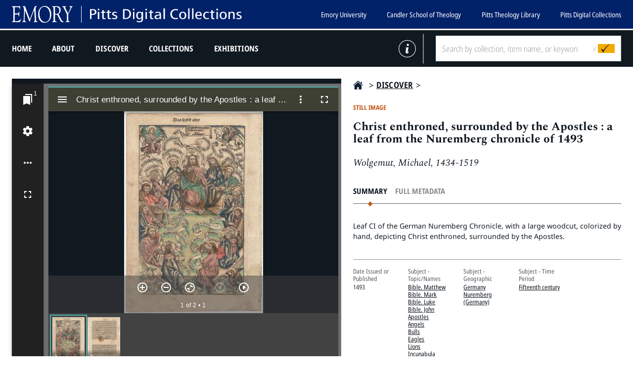

--- FILE ---
content_type: text/html; charset=UTF-8
request_url: https://digital.pitts.emory.edu/s/digital-collections/item/8191
body_size: 5908
content:
<! -- START OF /LAYOUT/LAYOUT.PHTML -->
<!DOCTYPE html><html lang="en-US">    <head>
        <meta charset="utf-8">
<meta name="viewport" content="width&#x3D;device-width,&#x20;initial-scale&#x3D;1">        <title>Pitts Digital Collections · Christ enthroned, surrounded by the Apostles : a leaf from the Nuremberg chronicle of 1493 · Pitts DC</title>        <link href="&#x2F;application&#x2F;asset&#x2F;vendor&#x2F;chosen-js&#x2F;chosen.css&#x3F;v&#x3D;4.1.1" media="screen" rel="stylesheet" type="text&#x2F;css">
<link rel="icon">
<link href="&#x2F;application&#x2F;asset&#x2F;css&#x2F;iconfonts.css&#x3F;v&#x3D;4.1.1" media="screen" rel="stylesheet" type="text&#x2F;css">
<link href="&#x2F;themes&#x2F;pitts2&#x2F;asset&#x2F;css&#x2F;vendor.min.css&#x3F;v&#x3D;2.0" media="screen" rel="stylesheet" type="text&#x2F;css">
<link href="&#x2F;modules&#x2F;Mirador&#x2F;asset&#x2F;css&#x2F;mirador.css&#x3F;v&#x3D;3.4.9" media="screen" rel="stylesheet" type="text&#x2F;css">
<link href="&#x2F;themes&#x2F;pitts2&#x2F;asset&#x2F;css&#x2F;style.min.css&#x3F;v&#x3D;2.0" media="screen" rel="stylesheet" type="text&#x2F;css">
<link href="&#x2F;themes&#x2F;pitts2&#x2F;asset&#x2F;..&#x2F;custom.css&#x3F;v&#x3D;2.0" media="screen" rel="stylesheet" type="text&#x2F;css">
<link href="&#x2F;modules&#x2F;ItemSetsTree&#x2F;asset&#x2F;css&#x2F;item-sets-tree.css&#x3F;v&#x3D;0.7.2" media="screen" rel="stylesheet" type="text&#x2F;css">        <link rel="icon" type="image/png" href=/themes/pitts2/asset/img/png/favicon/favicon.png?v=2.0>
                <script  src="https&#x3A;&#x2F;&#x2F;code.jquery.com&#x2F;jquery-3.6.2.min.js"></script>
<script  src="&#x2F;themes&#x2F;pitts2&#x2F;asset&#x2F;js&#x2F;vendor.js&#x3F;v&#x3D;2.0"></script>
<script  src="&#x2F;modules&#x2F;AdvancedSearch&#x2F;asset&#x2F;js&#x2F;global.js&#x3F;v&#x3D;3.4.44"></script>
<script  src="&#x2F;themes&#x2F;pitts2&#x2F;asset&#x2F;js&#x2F;core.min.js&#x3F;v&#x3D;2.0"></script>
<script  src="&#x2F;themes&#x2F;pitts2&#x2F;asset&#x2F;js&#x2F;default.min.js&#x3F;v&#x3D;2.0"></script>
<script  defer="defer" src="&#x2F;modules&#x2F;Mirador&#x2F;asset&#x2F;vendor&#x2F;mirador&#x2F;mirador-pack.min.js&#x3F;v&#x3D;3.4.9"></script>
<script  defer="defer" src="&#x2F;modules&#x2F;Mirador&#x2F;asset&#x2F;js&#x2F;mirador.js&#x3F;v&#x3D;3.4.9"></script>
<script >
    //<!--
    if (typeof miradors === 'undefined') {
    miradors = {};
}
miradors['mirador-1'] = {
    "id": "mirador-1",
    "globalMiradorPlugins": [
        "dl",
        "image-tools",
        "textoverlay"
    ],
    "language": "",
    "windows": [
        {
            "manifestId": "https://digital.pitts.emory.edu/iiif/3/8191/manifest",
            "loadedManifest": "https://digital.pitts.emory.edu/iiif/3/8191/manifest"
        }
    ],
    "selectedTheme": "dark",
  "themes": {
    "dark": {
      "palette": {
        "type": "dark",
        "primary": {
          "main": "#4db6ac"
        },
        "secondary": {
          "main": "#4db6ac"
        },
        "shades": {
          "dark": "#101820",
          "main": "#3e4034",
          "light": "#616161"
        }
      }
    }
  },
  "window": {
    "allowClose": false,
    "allowFullscreen": true,
    "allowMaximize": false,
    "allowTopMenuButton": false
  },
  "thumbnailNavigation": {
    "defaultPosition": "far-bottom",
    "displaySettings": false,
    "height": 130,
    "width": 100
  },
  "workspace": {
    "draggingEnabled": false,
    "allowNewWindows": false,
    "isWorkspaceAddVisible": false,
    "showZoomControls": true,
    "type": "mosaic"
  }
};
window.globalMiradorPlugins = miradors['mirador-1'].globalMiradorPlugins;
    //-->
</script>
<script  src="&#x2F;themes&#x2F;pitts2&#x2F;asset&#x2F;..&#x2F;custom.js&#x3F;v&#x3D;2.0"></script>
<script  defer="defer" src="&#x2F;modules&#x2F;AdvancedSearch&#x2F;asset&#x2F;vendor&#x2F;jquery-autocomplete&#x2F;jquery.autocomplete.min.js&#x3F;v&#x3D;3.4.44"></script>
<script  defer="defer" src="&#x2F;application&#x2F;asset&#x2F;vendor&#x2F;chosen-js&#x2F;chosen.jquery.min.js&#x3F;v&#x3D;4.1.1"></script>
<script  defer="defer" src="&#x2F;modules&#x2F;AdvancedSearch&#x2F;asset&#x2F;js&#x2F;search.js&#x3F;v&#x3D;3.4.44"></script>        <!-- Global site tag (gtag.js) - Google Analytics -->
        <script async src="https://www.googletagmanager.com/gtag/js?id=G-P5N51V8S8M"></script>
        <script>
            window.dataLayer = window.dataLayer || [];
            function gtag(){dataLayer.push(arguments);}
            gtag('js', new Date());

            gtag('config', 'G-P5N51V8S8M');
        </script>
    </head>

    <body class="item&#x20;resource&#x20;show&#x20;site-digital-collections">        <div class="full"> </div>
        <header class="full">
          <nav class="desktop-nav" aria-label="menu">
            <div id='emory-menu' class="top-menu">
              <div class="main-menu-wrapper">
                <a class="home-link" title="Home" href="/">
                  <div class="nav-logos">
                    <img alt='Emory University logo' class="emory-uni-logo" src=/themes/pitts2/asset/img/svg/marks/emory-white.svg?v=2.0 >
                    <img alt='Pitts Digital Collections logo' class="pdc-logo" src=/themes/pitts2/asset/img/svg/marks/pdc-new-white.svg?v=2.0 >
                  </div>
                </a>
                <ul class="emory-menu-container emory-menu-desktop">
                  <li><a href="https://emory.edu" title="Emory University">Emory University</a></li>
                  <li><a href="https://candler.emory.edu/" title="Candler School of Theology">Candler School of Theology</a></li>
                  <li><a href="http://pitts.emory.edu/" title="Pitts Theology Library">Pitts Theology Library</a></li>
                  <li><a href="/" title="Pitts Digital Collections">Pitts Digital Collections</a></li>
                </ul>
                <button id="mobile-menu--button" type="button" class="hamburger-icon"></button>
              </div>
            </div>
            <!--DESKTOP MENU START-->

            <div id='main-menu' class="bottom-menu">
              <div class="main-menu-wrapper">
                <div class="search-form-block">
                  <a href="/s/digital-collections/page/about" class='info-link vertical-line'><img alt='' src=/themes/pitts2/asset/img/svg/ui/info-grey.svg?v=2.0 ></a>
                  <div id="nav-search">
                    
<!-- BEGIN SEARCH FORM TEMPLATE  common/search-form.phtml -->
<form action="/s/digital-collections/discover" id="search-form">
    <input type="text" name="q" value=""
           placeholder="Search by collection, item name, or keyword"
           aria-label="Search by collection, item name, or keyword">
            <button class='search-submit' aria-label="Submit search" type="submit" tabindex="0"></button>
</form>
<!-- END SEARCH FORM TEMPLATE -->
                    <button class="search-form-clear" type="button" title="Clear search">x</button>
                  </div>
                </div>
                <ul class="navigation">
    <li>
        <a href="&#x2F;s&#x2F;digital-collections&#x2F;page&#x2F;welcome">Home</a>
    </li>
    <li>
        <a href="&#x2F;s&#x2F;digital-collections&#x2F;page&#x2F;about">About</a>
    </li>
    <li>
        <a href="&#x2F;s&#x2F;digital-collections&#x2F;discover">Discover</a>
    </li>
    <li>
        <a href="&#x2F;s&#x2F;digital-collections&#x2F;page&#x2F;collections">Collections</a>
    </li>
    <li>
        <a href="&#x2F;s&#x2F;digital-collections&#x2F;page&#x2F;exhibitions">Exhibitions</a>
    </li>
</ul>              </div>
              <ul class="emory-menu-container emory-menu-mobile">
                <li><a href="https://emory.edu" title="Emory University">Emory University</a></li>
                <li><a href="https://candler.emory.edu/" title="Candler School of Theology">Candler School of Theology</a></li>
                <li><a href="http://pitts.emory.edu/" title="Pitts Theology Library">Pitts Library</a></li>
                <li><a href=https://digital.pitts.emory.edu/s/main title="Pitts Digital Collections">Pitts Digital Collections</a></li>
              </ul>
            </div>
            <!--DESKTOP MENU END-->
          </nav>
        </header>


        <section id='splash' class='full empty'></section>
        <section id='primary-content' class='region'>
            <div>
                <main id="main-content">
                  <div id='content-stack' contentstack>
                    
<!-- BEGIN agile-theme-tools/agile-item/show.phtml -->
<div class='item-container'>
  <div class='item-viewer viewer-mirador'>
    
<div id="mirador-1" class="mirador viewer"></div>
  </div>
  <div class='item-info item-text'>
    <div class='wayfinding'>
      <a class="wayfinding--breadcrumb icon-home" href="/s/digital-collections"><span class="screen-reader-text">Home</span></a>
      <span>></span>
      <a class="wayfinding--breadcrumb" href="/s/digital-collections/discover">Discover</a>
            <span>></span>
                </div>
    <header>
      <div class="item-label">Still image</div>
      <h1><span class="title">Christ enthroned, surrounded by the Apostles : a leaf from the Nuremberg chronicle of 1493</span></h1>    </header>
              <div class='deck'>
        Wolgemut, Michael, 1434-1519      </div>
    
    <div class="container-with-tabs-and-panels">
        <div class="tab-ui ruled">
          <a class="tab-ui--control description-tab active">Summary</a>
          <a class="tab-ui--control metadata-tab">Full Metadata</a>
                  </div>
        <div class="panels">
          <div class="description-panel">
              <p class="description-text">
              Leaf CI of the German Nuremberg Chronicle, with a large woodcut, colorized by hand, depicting Christ enthroned, surrounded by the Apostles.            </p>
            <div class='key-metadata'>
              <div class='metadata-list metadata-list-top'>
                <div class='property' data-term='dcterms:date'>
   <div class='metadata-label'>Date Issued or Published</div>    <div class='values'>       <div class='value'><div >1493</div></div>    </div></div><div class='property' data-term='dcterms:subject'>
   <div class='metadata-label'>Subject - Topic/Names</div>    <div class='values'>       <div class='value'><a href='/s/digital-collections/discover?facet%5Bdcterms_subject_ss%5D%5B0%5D=Bible.+Matthew'>Bible. Matthew</a></div>       <div class='value'><a href='/s/digital-collections/discover?facet%5Bdcterms_subject_ss%5D%5B0%5D=Bible.+Mark'>Bible. Mark</a></div>       <div class='value'><a href='/s/digital-collections/discover?facet%5Bdcterms_subject_ss%5D%5B0%5D=Bible.+Luke'>Bible. Luke</a></div>       <div class='value'><a href='/s/digital-collections/discover?facet%5Bdcterms_subject_ss%5D%5B0%5D=Bible.+John'>Bible. John</a></div>       <div class='value'><a href='/s/digital-collections/discover?facet%5Bdcterms_subject_ss%5D%5B0%5D=Apostles'>Apostles</a></div>       <div class='value'><a href='/s/digital-collections/discover?facet%5Bdcterms_subject_ss%5D%5B0%5D=Angels'>Angels</a></div>       <div class='value'><a href='/s/digital-collections/discover?facet%5Bdcterms_subject_ss%5D%5B0%5D=Bulls'>Bulls</a></div>       <div class='value'><a href='/s/digital-collections/discover?facet%5Bdcterms_subject_ss%5D%5B0%5D=Eagles'>Eagles</a></div>       <div class='value'><a href='/s/digital-collections/discover?facet%5Bdcterms_subject_ss%5D%5B0%5D=Lions'>Lions</a></div>       <div class='value'><a href='/s/digital-collections/discover?facet%5Bdcterms_subject_ss%5D%5B0%5D=Incunabula'>Incunabula</a></div>       <div class='value'><a href='/s/digital-collections/discover?facet%5Bdcterms_subject_ss%5D%5B0%5D=Printing'>Printing</a></div>       <div class='value'><a href='/s/digital-collections/discover?facet%5Bdcterms_subject_ss%5D%5B0%5D=Wood-engraving%2C+German'>Wood-engraving, German</a></div>       <div class='value'><a href='/s/digital-collections/discover?facet%5Bdcterms_subject_ss%5D%5B0%5D=Jesus+Christ'>Jesus Christ</a></div>       <div class='value'><a href='/s/digital-collections/discover?facet%5Bdcterms_subject_ss%5D%5B0%5D=Paul%2C+the+Apostle%2C+Saint'>Paul, the Apostle, Saint</a></div>       <div class='value'><a href='/s/digital-collections/discover?facet%5Bdcterms_subject_ss%5D%5B0%5D=Thomas%2C+Apostle%2C+Saint%2C+active+1st+century'>Thomas, Apostle, Saint, active 1st century</a></div>       <div class='value'><a href='/s/digital-collections/discover?facet%5Bdcterms_subject_ss%5D%5B0%5D=Andrew%2C+Apostle%2C+Saint'>Andrew, Apostle, Saint</a></div>       <div class='value'><a href='/s/digital-collections/discover?facet%5Bdcterms_subject_ss%5D%5B0%5D=Matthew%2C+the+Apostle%2C+Saint'>Matthew, the Apostle, Saint</a></div>       <div class='value'><a href='/s/digital-collections/discover?facet%5Bdcterms_subject_ss%5D%5B0%5D=Simon%2C+Apostle%2C+Saint'>Simon, Apostle, Saint</a></div>       <div class='value'><a href='/s/digital-collections/discover?facet%5Bdcterms_subject_ss%5D%5B0%5D=Peter%2C+the+Apostle%2C+Saint'>Peter, the Apostle, Saint</a></div>       <div class='value'><a href='/s/digital-collections/discover?facet%5Bdcterms_subject_ss%5D%5B0%5D=John%2C+the+Apostle%2C+Saint'>John, the Apostle, Saint</a></div>       <div class='value'><a href='/s/digital-collections/discover?facet%5Bdcterms_subject_ss%5D%5B0%5D=Bartholomew%2C+Apostle%2C+Saint'>Bartholomew, Apostle, Saint</a></div>       <div class='value'><a href='/s/digital-collections/discover?facet%5Bdcterms_subject_ss%5D%5B0%5D=James%2C+the+Greater%2C+Saint'>James, the Greater, Saint</a></div>       <div class='value'><a href='/s/digital-collections/discover?facet%5Bdcterms_subject_ss%5D%5B0%5D=James%2C+the+Lesser%2C+Saint'>James, the Lesser, Saint</a></div>       <div class='value'><a href='/s/digital-collections/discover?facet%5Bdcterms_subject_ss%5D%5B0%5D=Jude%2C+Saint'>Jude, Saint</a></div>       <div class='value'><a href='/s/digital-collections/discover?facet%5Bdcterms_subject_ss%5D%5B0%5D=Philip%2C+the+Apostle%2C+Saint'>Philip, the Apostle, Saint</a></div>    </div></div><div class='property' data-term='dcterms:spatial'>
   <div class='metadata-label'>Subject - Geographic</div>    <div class='values'>       <div class='value'><a href='/s/digital-collections/discover?facet%5Bdcterms_spatial_ss%5D%5B0%5D=Germany'>Germany</a></div>       <div class='value'><a href='/s/digital-collections/discover?facet%5Bdcterms_spatial_ss%5D%5B0%5D=Nuremberg+%28Germany%29'>Nuremberg (Germany)</a></div>    </div></div><div class='property' data-term='dcterms:temporal'>
   <div class='metadata-label'>Subject - Time Period</div>    <div class='values'>       <div class='value'><a href='/s/digital-collections/discover?facet%5Bdcterms_temporal_ss%5D%5B0%5D=Fifteenth+century'>Fifteenth century</a></div>    </div></div>                <div class="property">
                                                    </div>
              </div>
            </div>
            <div class='rights'>
              <div class="metadata-label">Download</div>
                              <div class="download">
      <div class='download--item'>
            <a class='icon-left-download' title="Download item" href='https://s3.us-west-2.amazonaws.com/omekacloud-main/original/P_300000491945/P_300000491945_P001.tif'  download="P_300000491945_P001.tif">
        Download item
      </a>
    </div>
    <div class='download--metadata'>
    <a class='icon-left-metadata' title="Download metadata" target="_blank" type='application/json' href='https://digital.pitts.emory.edu/api/items/8191' download='metadata-christ_enthroned%2C_surrounded_by_the_apostles_%3A_a_leaf_from_the_nuremberg_chronicle_of_1493.json'>
      Download Metadata
    </a>
  </div>
</div>
                                        <div class="label">License</div>
              <div class="value">The online edition of this work in the public domain, i.e. not protected by copyright, has been produced by Pitts Theology Library.</div>
              <div class="label">Copyright status</div>
              <div class='value license-and-icon rights-statement'>
                <div>NO COPYRIGHT - UNITED STATES</div>
              </div>
            </div>
                      </div>
          <div class="metadata-panel metadata-list">
            <!-- BEGIN common/resource-values.phtml -->
    <div data-sort="primary+repo" class="property" data-term="dcterms:identifier" >
        <div class="metadata-label">
                            Primary Repository ID                                </div>
        <div class="values">
                            <div data-sort="p_3000004919" class="value" lang="en">
                    <div class='subject-title' >P_300000491945</div>
                </div>
                    </div>
    </div>
    <div data-sort="system+of+re" class="property" data-term="bibo:number" >
        <div class="metadata-label">
                            System of Record ID                                </div>
        <div class="values">
                            <div data-sort="300000491945" class="value" lang="en">
                    <div class='subject-title' >300000491945</div>
                </div>
                    </div>
    </div>
    <div data-sort="title" class="property" data-term="dcterms:title" >
        <div class="metadata-label">
                            Title                                </div>
        <div class="values">
                            <div data-sort="christ+enthr" class="value" lang="en">
                    <div class='subject-title' >Christ enthroned, surrounded by the Apostles : a leaf from the Nuremberg chronicle of 1493</div>
                </div>
                    </div>
    </div>
    <div data-sort="date+issued+" class="property" data-term="dcterms:date" >
        <div class="metadata-label">
                            Date Issued or Published                                </div>
        <div class="values">
                            <div data-sort="1493" class="value" lang="">
                    <div class='subject-title' >1493</div>
                </div>
                    </div>
    </div>
    <div data-sort="description" class="property" data-term="dcterms:description" >
        <div class="metadata-label">
                            Description                                </div>
        <div class="values">
                            <div data-sort="leaf+ci+of+t" class="value" lang="en">
                    <div class='subject-title' >Leaf CI of the German Nuremberg Chronicle, with a large woodcut, colorized by hand, depicting Christ enthroned, surrounded by the Apostles.</div>
                </div>
                    </div>
    </div>
    <div data-sort="creator" class="property" data-term="dcterms:creator" >
        <div class="metadata-label">
                            Creator                                </div>
        <div class="values">
                            <div data-sort="wolgemut%2c+" class="value" lang="en">
                    <a class='subject-title' href='/s/digital-collections/discover?facet%5Bdcterms_creator_s%5D%5B0%5D=Wolgemut%2C+Michael%2C+1434-1519'>Wolgemut, Michael, 1434-1519</a>
                </div>
                    </div>
    </div>
    <div data-sort="publisher" class="property" data-term="dcterms:publisher" >
        <div class="metadata-label">
                            Publisher                                </div>
        <div class="values">
                            <div data-sort="koberger%2c+" class="value" lang="en">
                    <a class='subject-title' href='/s/digital-collections/discover?facet%5Bdcterms_publisher_ss%5D%5B0%5D=Koberger%2C+Anton%2C+approximately+1440-1513'>Koberger, Anton, approximately 1440-1513</a>
                </div>
                    </div>
    </div>
    <div data-sort="place+of+pub" class="property" data-term="mods:placeOfOrigin" >
        <div class="metadata-label">
                            Place of Publication                                </div>
        <div class="values">
                            <div data-sort="nuremberg+%2" class="value" lang="en">
                    <div class='subject-title' >Nuremberg (Germany)</div>
                </div>
                    </div>
    </div>
    <div data-sort="contributor" class="property" data-term="dcterms:contributor" >
        <div class="metadata-label">
                            Contributor                                </div>
        <div class="values">
                            <div data-sort="schedel%2c+h" class="value" lang="en">
                    <div class='subject-title' >Schedel, Hartmann, 1440-1514</div>
                </div>
                    </div>
    </div>
    <div data-sort="primary+lang" class="property" data-term="dcterms:language" >
        <div class="metadata-label">
                            Primary Language                                </div>
        <div class="values">
                            <div data-sort="latin" class="value" lang="en">
                    <a class='subject-title' href='/s/digital-collections/discover?facet%5Bdcterms_language_ss%5D%5B0%5D=Latin'>Latin</a>
                </div>
                    </div>
    </div>
    <div data-sort="subject+-+to" class="property" data-term="dcterms:subject" >
        <div class="metadata-label">
                            Subject - Topic/Names                                </div>
        <div class="values">
                            <div data-sort="bible.+matth" class="value" lang="en">
                    <a class='subject-title' href='/s/digital-collections/discover?facet%5Bdcterms_subject_ss%5D%5B0%5D=Bible.+Matthew'>Bible. Matthew</a>
                </div>
                            <div data-sort="bible.+mark" class="value" lang="en">
                    <a class='subject-title' href='/s/digital-collections/discover?facet%5Bdcterms_subject_ss%5D%5B0%5D=Bible.+Mark'>Bible. Mark</a>
                </div>
                            <div data-sort="bible.+luke" class="value" lang="en">
                    <a class='subject-title' href='/s/digital-collections/discover?facet%5Bdcterms_subject_ss%5D%5B0%5D=Bible.+Luke'>Bible. Luke</a>
                </div>
                            <div data-sort="bible.+john" class="value" lang="en">
                    <a class='subject-title' href='/s/digital-collections/discover?facet%5Bdcterms_subject_ss%5D%5B0%5D=Bible.+John'>Bible. John</a>
                </div>
                            <div data-sort="apostles" class="value" lang="en">
                    <a class='subject-title' href='/s/digital-collections/discover?facet%5Bdcterms_subject_ss%5D%5B0%5D=Apostles'>Apostles</a>
                </div>
                            <div data-sort="angels" class="value" lang="en">
                    <a class='subject-title' href='/s/digital-collections/discover?facet%5Bdcterms_subject_ss%5D%5B0%5D=Angels'>Angels</a>
                </div>
                            <div data-sort="bulls" class="value" lang="en">
                    <a class='subject-title' href='/s/digital-collections/discover?facet%5Bdcterms_subject_ss%5D%5B0%5D=Bulls'>Bulls</a>
                </div>
                            <div data-sort="eagles" class="value" lang="en">
                    <a class='subject-title' href='/s/digital-collections/discover?facet%5Bdcterms_subject_ss%5D%5B0%5D=Eagles'>Eagles</a>
                </div>
                            <div data-sort="lions" class="value" lang="en">
                    <a class='subject-title' href='/s/digital-collections/discover?facet%5Bdcterms_subject_ss%5D%5B0%5D=Lions'>Lions</a>
                </div>
                            <div data-sort="incunabula" class="value" lang="en">
                    <a class='subject-title' href='/s/digital-collections/discover?facet%5Bdcterms_subject_ss%5D%5B0%5D=Incunabula'>Incunabula</a>
                </div>
                            <div data-sort="printing" class="value" lang="en">
                    <a class='subject-title' href='/s/digital-collections/discover?facet%5Bdcterms_subject_ss%5D%5B0%5D=Printing'>Printing</a>
                </div>
                            <div data-sort="wood-engravi" class="value" lang="en">
                    <a class='subject-title' href='/s/digital-collections/discover?facet%5Bdcterms_subject_ss%5D%5B0%5D=Wood-engraving%2C+German'>Wood-engraving, German</a>
                </div>
                            <div data-sort="jesus+christ" class="value" lang="en">
                    <a class='subject-title' href='/s/digital-collections/discover?facet%5Bdcterms_subject_ss%5D%5B0%5D=Jesus+Christ'>Jesus Christ</a>
                </div>
                            <div data-sort="paul%2c+the+" class="value" lang="en">
                    <a class='subject-title' href='/s/digital-collections/discover?facet%5Bdcterms_subject_ss%5D%5B0%5D=Paul%2C+the+Apostle%2C+Saint'>Paul, the Apostle, Saint</a>
                </div>
                            <div data-sort="thomas%2c+ap" class="value" lang="en">
                    <a class='subject-title' href='/s/digital-collections/discover?facet%5Bdcterms_subject_ss%5D%5B0%5D=Thomas%2C+Apostle%2C+Saint%2C+active+1st+century'>Thomas, Apostle, Saint, active 1st century</a>
                </div>
                            <div data-sort="andrew%2c+ap" class="value" lang="en">
                    <a class='subject-title' href='/s/digital-collections/discover?facet%5Bdcterms_subject_ss%5D%5B0%5D=Andrew%2C+Apostle%2C+Saint'>Andrew, Apostle, Saint</a>
                </div>
                            <div data-sort="matthew%2c+t" class="value" lang="en">
                    <a class='subject-title' href='/s/digital-collections/discover?facet%5Bdcterms_subject_ss%5D%5B0%5D=Matthew%2C+the+Apostle%2C+Saint'>Matthew, the Apostle, Saint</a>
                </div>
                            <div data-sort="simon%2c+apo" class="value" lang="en">
                    <a class='subject-title' href='/s/digital-collections/discover?facet%5Bdcterms_subject_ss%5D%5B0%5D=Simon%2C+Apostle%2C+Saint'>Simon, Apostle, Saint</a>
                </div>
                            <div data-sort="peter%2c+the" class="value" lang="en">
                    <a class='subject-title' href='/s/digital-collections/discover?facet%5Bdcterms_subject_ss%5D%5B0%5D=Peter%2C+the+Apostle%2C+Saint'>Peter, the Apostle, Saint</a>
                </div>
                            <div data-sort="john%2c+the+" class="value" lang="en">
                    <a class='subject-title' href='/s/digital-collections/discover?facet%5Bdcterms_subject_ss%5D%5B0%5D=John%2C+the+Apostle%2C+Saint'>John, the Apostle, Saint</a>
                </div>
                            <div data-sort="bartholomew%" class="value" lang="en">
                    <a class='subject-title' href='/s/digital-collections/discover?facet%5Bdcterms_subject_ss%5D%5B0%5D=Bartholomew%2C+Apostle%2C+Saint'>Bartholomew, Apostle, Saint</a>
                </div>
                            <div data-sort="james%2c+the" class="value" lang="en">
                    <a class='subject-title' href='/s/digital-collections/discover?facet%5Bdcterms_subject_ss%5D%5B0%5D=James%2C+the+Greater%2C+Saint'>James, the Greater, Saint</a>
                </div>
                            <div data-sort="james%2c+the" class="value" lang="en">
                    <a class='subject-title' href='/s/digital-collections/discover?facet%5Bdcterms_subject_ss%5D%5B0%5D=James%2C+the+Lesser%2C+Saint'>James, the Lesser, Saint</a>
                </div>
                            <div data-sort="jude%2c+sain" class="value" lang="en">
                    <a class='subject-title' href='/s/digital-collections/discover?facet%5Bdcterms_subject_ss%5D%5B0%5D=Jude%2C+Saint'>Jude, Saint</a>
                </div>
                            <div data-sort="philip%2c+th" class="value" lang="en">
                    <a class='subject-title' href='/s/digital-collections/discover?facet%5Bdcterms_subject_ss%5D%5B0%5D=Philip%2C+the+Apostle%2C+Saint'>Philip, the Apostle, Saint</a>
                </div>
                    </div>
    </div>
    <div data-sort="subject+-+ge" class="property" data-term="dcterms:spatial" >
        <div class="metadata-label">
                            Subject - Geographic                                </div>
        <div class="values">
                            <div data-sort="germany" class="value" lang="en">
                    <a class='subject-title' href='/s/digital-collections/discover?facet%5Bdcterms_spatial_ss%5D%5B0%5D=Germany'>Germany</a>
                </div>
                            <div data-sort="nuremberg+%2" class="value" lang="en">
                    <a class='subject-title' href='/s/digital-collections/discover?facet%5Bdcterms_spatial_ss%5D%5B0%5D=Nuremberg+%28Germany%29'>Nuremberg (Germany)</a>
                </div>
                    </div>
    </div>
    <div data-sort="subject+-+ti" class="property" data-term="dcterms:temporal" >
        <div class="metadata-label">
                            Subject - Time Period                                </div>
        <div class="values">
                            <div data-sort="fifteenth+ce" class="value" lang="en">
                    <a class='subject-title' href='/s/digital-collections/discover?facet%5Bdcterms_temporal_ss%5D%5B0%5D=Fifteenth+century'>Fifteenth century</a>
                </div>
                    </div>
    </div>
    <div data-sort="extent%2fdim" class="property" data-term="dcterms:extent" >
        <div class="metadata-label">
                            Extent/Dimensions                                </div>
        <div class="values">
                            <div data-sort="1+leaf" class="value" lang="en">
                    <div class='subject-title' >1 leaf</div>
                </div>
                            <div data-sort="43+cm" class="value" lang="en">
                    <div class='subject-title' >43 cm</div>
                </div>
                    </div>
    </div>
    <div data-sort="content+type" class="property" data-term="dcterms:type" >
        <div class="metadata-label">
                            Content Type                                </div>
        <div class="values">
                            <div data-sort="still+image" class="value" lang="en">
                    <a class='subject-title' href='/s/digital-collections/discover?facet%5Bdcterms_type_ss%5D%5B0%5D=Still+image'>Still image</a>
                </div>
                    </div>
    </div>
    <div data-sort="content+genr" class="property" data-term="dcterms:medium" >
        <div class="metadata-label">
                            Content Genre                                </div>
        <div class="values">
                            <div data-sort="woodcuts+%28" class="value" lang="en">
                    <a class='subject-title' href='/s/digital-collections/discover?facet%5Bdcterms_medium_txt%5D%5B0%5D=woodcuts+%28prints%29'>woodcuts (prints)</a>
                </div>
                    </div>
    </div>
    <div data-sort="local+call+n" class="property" data-term="bibo:identifier" >
        <div class="metadata-label">
                            Local Call Number                                </div>
        <div class="values">
                            <div data-sort="1493+sche+a" class="value" lang="en">
                    <div class='subject-title' >1493 SCHE A</div>
                </div>
                    </div>
    </div>
    <div data-sort="rights+state" class="property" data-term="dcterms:rights" >
        <div class="metadata-label">
                            Rights Statement                                </div>
        <div class="values">
                            <div data-sort="the+online+e" class="value" lang="en">
                    <div class='subject-title' >The online edition of this work in the public domain, i.e. not protected by copyright, has been produced by Pitts Theology Library.</div>
                </div>
                            <div data-sort="no+copyright" class="value uri" lang="">
                    <div class='subject-title' >NO COPYRIGHT - UNITED STATES</div>
                </div>
                    </div>
    </div>
    <div data-sort="institution" class="property" data-term="bibo:owner" >
        <div class="metadata-label">
                            Institution                                </div>
        <div class="values">
                            <div data-sort="emory+univer" class="value" lang="en">
                    <div class='subject-title' >Emory University</div>
                </div>
                    </div>
    </div>
    <div data-sort="holding+repo" class="property" data-term="dcterms:mediator" >
        <div class="metadata-label">
                            Holding Repository                                </div>
        <div class="values">
                            <div data-sort="pitts+theolo" class="value" lang="en">
                    <div class='subject-title' >Pitts Theology Library</div>
                </div>
                    </div>
    </div>
    <div data-sort="sort+date" class="property" data-term="dcterms:coverage" >
        <div class="metadata-label">
                            Sort Date                                </div>
        <div class="values">
                            <div data-sort="1493" class="value" lang="">
                    <div class='subject-title' >1493</div>
                </div>
                    </div>
    </div>
<!-- END common/resource-values.phtml -->
          </div>
                  </div>
      </div>
  </div>
</div>

<!-- END agile-theme-tools/agile-item/show.phtml -->
                  </div>
                </main>
            </div>
        </section>
        <section class='full' role="region" >
          <div>
            <div id='secondary-content' class="tier-container"></div>
          </div>
        </section>
        <section id='feature-tier-1' class='full' role="region" style="display:none">
          <div>
            <div id='feature-tier-1-content' class="tier-container"></div>
          </div>
        </section>
        <section id='feature-tier-2' class='full' role="region" style="display:none">
          <div>
            <div id='feature-tier-2-content' class="tier-container"></div>
          </div>
        </section>
        <section id='feature-tier-2' class='full' role="region" style="display:none">
          <div>
            <div id='feature-tier-2-content' class="tier-container"></div>
          </div>
        </section>
        <footer class="full footer--pitts">

                      <div class="logo--text">

<div class="footer--logo" style="max-width: 230px">
	<img class="img--mobile" alt="" src="/files/ECST_PittsTheologLibrary_sq_1L_rv.png">
	<img class="img--tablet" alt="" src="/files/ECST_PittsTheologLibrary_sq_1L_rv.png">
</div>

<div class="footer--text">
</div>

</div>

<div class="footer--logo logo--two">
	<p style="text-align:right;min-width:215px;">
<a href="https://pitts.emory.edu" title='Pitts Main Website'>Pitts Theology Library</a><br>
1531 Dickey Drive, Suite 560 <br>
Atlanta, GA 30322 USA<br>
404.727.4166<br>
		<a href='mailto:pittsdigital@emory.edu' title='Email Pitts'>pittsdigital@emory.edu</a><br><br>
		<a href='https://www.instagram.com/pittslibrary/?ref=badge' title='Pitts Instagram'>
		<img src='/files/instagram_pitts.png' style='width:50px;' /></a>
		<a href='https://www.facebook.com/PittsTheologyLibrary' title='Pitts Facebook'>
		<img src='/files/facebook_pitts.png' style='width:50px;' /></a>
		<a href='https://pitts.emory.edu/youtube' title='Pitts Youtube'>
		<img src='/files/youtube_pitts.png' style='width:50px;' /></a>
	</p>

</div>          
                      <nav>
	<ul class="footer--links" style="text-align:center; font-weight:normal;">
<img alt="" src="/files/pittsP-logo.png" style="width:162px;">
	</ul><br>
<p style="text-align:center; font-weight:normal;">© <script>
            var CurrentYear = new Date().getFullYear()
            document.write(CurrentYear)
        </script> Emory University –  All Rights Reserved</p>
</nav>          
        </footer>
        <!-- Mobile overlay -->
        <div id="mobile-menu--container">
          <div id="pitts-mobile-menu">
            <div id="mobile-menu--close">Close</div>
            <div id="mobile-menu--search">
              
<!-- BEGIN SEARCH FORM TEMPLATE  common/search-form.phtml -->
<form action="/s/digital-collections/discover" id="search-form">
    <input type="text" name="q" value=""
           placeholder="Search by collection, item name, or keyword"
           aria-label="Search by collection, item name, or keyword">
            <button class='search-submit' aria-label="Submit search" type="submit" tabindex="0"></button>
</form>
<!-- END SEARCH FORM TEMPLATE -->
            </div>
          <ul class="navigation">
    <li>
        <a href="&#x2F;s&#x2F;digital-collections&#x2F;page&#x2F;welcome">Home</a>
    </li>
    <li>
        <a href="&#x2F;s&#x2F;digital-collections&#x2F;page&#x2F;about">About</a>
    </li>
    <li>
        <a href="&#x2F;s&#x2F;digital-collections&#x2F;discover">Discover</a>
    </li>
    <li>
        <a href="&#x2F;s&#x2F;digital-collections&#x2F;page&#x2F;collections">Collections</a>
    </li>
    <li>
        <a href="&#x2F;s&#x2F;digital-collections&#x2F;page&#x2F;exhibitions">Exhibitions</a>
        <ul>
            <li>
                <a href="&#x2F;s&#x2F;digital-collections&#x2F;page&#x2F;digital">Digital Exhibitions</a>
            </li>
            <li>
                <a href="&#x2F;s&#x2F;digital-collections&#x2F;page&#x2F;gallery">Gallery Exhibitions</a>
            </li>
        </ul>
    </li>
</ul>          </div>
          <ul id="emory-menu-mobile" class="emory-menu-container">
            <li><a href="https://emory.edu" title="Emory University">Emory University</a></li>
            <li><a href="https://candler.emory.edu/" title="Candler School of Theology">Candler School of Theology</a></li>
            <li><a href="http://pitts.emory.edu/" title="Pitts Theology Library">Pitts Library</a></li>
            <li><a href=https://digital.pitts.emory.edu/s/main title="Pitts Digital Collections">Pitts Digital Collections</a></li>
          </ul>
        </div>
        <!-- Mobile overlay end-->

</body>
</html>
<! -- END OF /LAYOUT/LAYOUT.PHTML -->


--- FILE ---
content_type: text/css
request_url: https://digital.pitts.emory.edu/modules/Mirador/asset/css/mirador.css?v=3.4.9
body_size: 183
content:
/* Mirador custom and fixes for common Omeka themes */
@media screen {
    #user-bar .show {
        display: inline-block !important;
    }
    .mirador {
        display: block;
        width: 100%;
        height: 70vh;
        min-height: 600px;
        margin: 0;
        position: relative;
    }
    body .mirador-container {
        font-size: initial;
        line-height: initial;
    }
    .mirador-viewer .manifest-info .window-manifest-title {
        line-height: initial;
    }
    @media (min-width: 1200px) {
        .modal-dialog {
            width: 1440px;
            margin: 30px auto;
        }
    }
}
.play.fullscreen,
.play.fullscreen > .mirador {
    position: absolute;
    top: 0;
    bottom: 0;
    left: 0;
    right: 0;
    margin: 0;
    padding: 0;
    height: 100%;
    width: 100%;
}


--- FILE ---
content_type: text/css
request_url: https://digital.pitts.emory.edu/themes/pitts2/asset/css/style.min.css?v=2.0
body_size: 35827
content:
/*! agile-generic-theme v1.0.0 | (c) 2025 Theme author | MIT License * https://github.com/stop14/stop14-themesystem-legacy] */
/*!
 * agile-generic-theme v1.0.0
 * Base Omeka theme and front-end development system.
 * (c) 2025 Theme author * MIT License
 * https://github.com/stop14/stop14-themesystem-legacy] */@keyframes build{0%{opacity:0}to{opacity:1}}@keyframes build-08{0%{opacity:0}to{opacity:.8}}@keyframes build-05{0%{opacity:0}to{opacity:.5}}@keyframes bounce{0%,20%,50%,80%,to{transform:translateY(0)}40%{transform:translateY(-30px)}60%{transform:translateY(-15px)}}@keyframes flash{0%,50%,to{opacity:1}25%,75%{opacity:0}}@keyframes jello{11.1%{transform:none}22.2%{transform:skewX(-3.5deg) skewY(-3.5deg)}33.3%{transform:skewX(2.25deg) skewY(2.25deg)}44.4%{transform:skewX(-1.125deg) skewY(-1.125deg)}55.5%{transform:skewX(1.5625deg) skewY(1.5625deg)}66.6%{transform:skewX(-.78125deg) skewY(-.78125deg)}77.7%{transform:skewX(.39063deg) skewY(.39063deg)}88.8%{transform:skewX(-.19531deg) skewY(-.19531deg)}to{transform:none}}@keyframes pulse{0%,to{transform:scale(1)}50%{transform:scale(1.1)}}@keyframes rubberBand{0%,to{transform:scaleX(1)}30%{transform:scale3d(1.25,.75,1)}40%{transform:scale3d(.75,1.25,1)}50%{transform:scale3d(1.15,.85,1)}65%{transform:scale3d(.95,1.05,1)}75%{transform:scale3d(1.05,.95,1)}}@keyframes shake{0%,to{transform:translateX(0)}10%,30%,50%,70%,90%{transform:translateX(-10px)}20%,40%,60%,80%{transform:translateX(10px)}}@keyframes swing{20%,40%,60%,80%,to{transform-origin:top center}20%{transform:rotate(15deg)}40%{transform:rotate(-10deg)}60%{transform:rotate(5deg)}80%{transform:rotate(-5deg)}to{transform:rotate(0)}}@keyframes tada{0%{transform:scale(1)}10%,20%{transform:scale(.9) rotate(-3deg)}30%,50%,70%,90%{transform:scale(1.1) rotate(3deg)}40%,60%,80%{transform:scale(1.1) rotate(-3deg)}to{transform:scale(1) rotate(0)}}@keyframes wobble{0%,to{transform:translateX(0)}15%{transform:translateX(-25%) rotate(-5deg)}30%{transform:translateX(20%) rotate(3deg)}45%{transform:translateX(-15%) rotate(-3deg)}60%{transform:translateX(10%) rotate(2deg)}75%{transform:translateX(-5%) rotate(-1deg)}}@keyframes bounceIn{0%{opacity:0;transform:scale(.3)}50%{opacity:1;transform:scale(1.05)}70%{transform:scale(.9)}to{transform:scale(1)}}@keyframes bounceInDown{0%{opacity:0;transform:translateY(-2000px)}60%{opacity:1;transform:translateY(30px)}80%{transform:translateY(-10px)}to{transform:translateY(0)}}@keyframes bounceInLeft{0%{opacity:0;transform:translateX(-2000px)}60%{opacity:1;transform:translateX(30px)}80%{transform:translateX(-10px)}to{transform:translateX(0)}}@keyframes bounceInRight{0%{opacity:0;transform:translateX(2000px)}60%{opacity:1;transform:translateX(-30px)}80%{transform:translateX(10px)}to{transform:translateX(0)}}@keyframes bounceInUp{0%{opacity:0;transform:translateY(2000px)}60%{opacity:1;transform:translateY(-30px)}80%{transform:translateY(10px)}to{transform:translateY(0)}}@keyframes bounceOut{0%{transform:scale(1)}25%{transform:scale(.95)}50%{opacity:1;transform:scale(1.1)}to{opacity:0;transform:scale(.3)}}@keyframes bounceOutDown{0%{transform:translateY(0)}20%{opacity:1;transform:translateY(-20px)}to{opacity:0;transform:translateY(2000px)}}@keyframes bounceOutLeft{0%{transform:translateX(0)}20%{opacity:1;transform:translateX(20px)}to{opacity:0;transform:translateX(-2000px)}}@keyframes bounceOutRight{0%{transform:translateX(0)}20%{opacity:1;transform:translateX(-20px)}to{opacity:0;transform:translateX(2000px)}}@keyframes bounceOutUp{0%{transform:translateY(0)}20%{opacity:1;transform:translateY(20px)}to{opacity:0;transform:translateY(-2000px)}}@keyframes fadeIn{0%{opacity:0}to{opacity:1}}@keyframes fadeInDown{0%{opacity:0;transform:translateY(-20px)}to{opacity:1;transform:translateY(0)}}@keyframes fadeInDownBig{0%{opacity:0;transform:translateY(-2000px)}to{opacity:1;transform:translateY(0)}}@keyframes fadeInLeft{0%{opacity:0;transform:translateX(-20px)}to{opacity:1;transform:translateX(0)}}@keyframes fadeInLeftBig{0%{opacity:0;transform:translateX(-2000px)}to{opacity:1;transform:translateX(0)}}@keyframes fadeInRight{0%{opacity:0;transform:translateX(20px)}to{opacity:1;transform:translateX(0)}}@keyframes fadeInRightBig{0%{opacity:0;transform:translateX(2000px)}to{opacity:1;transform:translateX(0)}}@keyframes fadeInUp{0%{opacity:0;transform:translateY(20px)}to{opacity:1;transform:translateY(0)}}@keyframes fadeInUpBig{0%{opacity:0;transform:translateY(2000px)}to{opacity:1;transform:translateY(0)}}@keyframes fadeOut{0%{opacity:1}to{opacity:0}}@keyframes fadeOutDown{0%{opacity:1;transform:translateY(0)}to{opacity:0;transform:translateY(20px)}}@keyframes fadeOutDownBig{0%{opacity:1;transform:translateY(0)}to{opacity:0;transform:translateY(2000px)}}@keyframes fadeOutLeft{0%{opacity:1;transform:translateX(0)}to{opacity:0;transform:translateX(-20px)}}@keyframes fadeOutLeftBig{0%{opacity:1;transform:translateX(0)}to{opacity:0;transform:translateX(-2000px)}}@keyframes fadeOutRight{0%{opacity:1;transform:translateX(0)}to{opacity:0;transform:translateX(20px)}}@keyframes fadeOutRightBig{0%{opacity:1;transform:translateX(0)}to{opacity:0;transform:translateX(2000px)}}@keyframes fadeOutUp{0%{opacity:1;transform:translateY(0)}to{opacity:0;transform:translateY(-20px)}}@keyframes fadeOutUpBig{0%{opacity:1;transform:translateY(0)}to{opacity:0;transform:translateY(-2000px)}}@keyframes flip{0%{transform:perspective(400px) rotateY(0);animation-timing-function:ease-out}40%{transform:perspective(400px) translateZ(150px) rotateY(170deg);animation-timing-function:ease-out}50%{transform:perspective(400px) translateZ(150px) rotateY(190deg) scale(1);animation-timing-function:ease-in}80%{transform:perspective(400px) rotateY(1turn) scale(.95);animation-timing-function:ease-in}to{transform:perspective(400px) scale(1);animation-timing-function:ease-in}}@keyframes flipInX{0%{opacity:0;transform:perspective(400px) rotateX(90deg)}40%{transform:perspective(400px) rotateX(-10deg)}70%{transform:perspective(400px) rotateX(10deg)}to{opacity:1;transform:perspective(400px) rotateX(0)}}@keyframes flipInY{0%{opacity:0;transform:perspective(400px) rotateY(90deg)}40%{transform:perspective(400px) rotateY(-10deg)}70%{transform:perspective(400px) rotateY(10deg)}to{opacity:1;transform:perspective(400px) rotateY(0)}}@keyframes flipOutX{0%{opacity:1;transform:perspective(400px) rotateX(0)}to{opacity:0;transform:perspective(400px) rotateX(90deg)}}@keyframes flipOutY{0%{opacity:1;transform:perspective(400px) rotateY(0)}to{opacity:0;transform:perspective(400px) rotateY(90deg)}}@keyframes lightSpeedIn{0%{opacity:0;transform:translateX(100%) skewX(-30deg)}60%{opacity:1;transform:translateX(-20%) skewX(30deg)}80%{opacity:1;transform:translateX(0) skewX(-15deg)}to{opacity:1;transform:translateX(0) skewX(0)}}@keyframes lightSpeedOut{0%{opacity:1;transform:translateX(0) skewX(0)}to{opacity:0;transform:translateX(100%) skewX(-30deg)}}@keyframes rotateIn{0%{opacity:0;transform:rotate(-200deg);transform-origin:center center}to{opacity:1;transform:rotate(0);transform-origin:center center}}@keyframes rotateInDownLeft{0%{opacity:0;transform:rotate(-90deg);transform-origin:left bottom}to{opacity:1;transform:rotate(0);transform-origin:left bottom}}@keyframes rotateInDownRight{0%{opacity:0;transform:rotate(90deg);transform-origin:right bottom}to{opacity:1;transform:rotate(0);transform-origin:right bottom}}@keyframes rotateInUpLeft{0%{opacity:0;transform:rotate(90deg);transform-origin:left bottom}to{opacity:1;transform:rotate(0);transform-origin:left bottom}}@keyframes rotateInUpRight{0%{opacity:0;transform:rotate(-90deg);transform-origin:right bottom}to{opacity:1;transform:rotate(0);transform-origin:right bottom}}@keyframes rotateOut{0%{opacity:1;transform:rotate(0);transform-origin:center center}to{opacity:0;transform:rotate(200deg);transform-origin:center center}}@keyframes rotateOutDownLeft{0%{opacity:1;transform:rotate(0);transform-origin:left bottom}to{opacity:0;transform:rotate(90deg);transform-origin:left bottom}}@keyframes rotateOutDownRight{0%{opacity:1;transform:rotate(0);transform-origin:right bottom}to{opacity:0;transform:rotate(-90deg);transform-origin:right bottom}}@keyframes rotateOutUpLeft{0%{opacity:1;transform:rotate(0);transform-origin:left bottom}to{opacity:0;transform:rotate(-90deg);transform-origin:left bottom}}@keyframes rotateOutUpRight{0%{opacity:1;transform:rotate(0);transform-origin:right bottom}to{opacity:0;transform:rotate(90deg);transform-origin:right bottom}}@keyframes slideInDown{0%{opacity:0;transform:translateY(-2000px)}to{opacity:1;transform:translateY(0)}}@keyframes slideInLeft{0%{opacity:0;transform:translateX(-2000px)}to{opacity:1;transform:translateX(0)}}@keyframes slideInRight{0%{opacity:0;transform:translateX(2000px)}to{opacity:1;transform:translateX(0)}}@keyframes slideInUp{0%{opacity:0;transform:translateY(2000px)}to{opacity:1;transform:translateY(0)}}@keyframes slideOutDown{0%{transform:translateY(0)}to{opacity:0;transform:translateY(2000px)}}@keyframes slideOutLeft{0%{transform:translateX(0)}to{opacity:0;transform:translateX(-2000px)}}@keyframes slideOutRight{0%{transform:translateX(0)}to{opacity:0;transform:translateX(2000px)}}@keyframes slideOutUp{0%{transform:translateY(0)}to{opacity:0;transform:translateY(-2000px)}}@keyframes hinge{0%{animation-timing-function:ease-in-out;transform:rotate(0);transform-origin:top left}20%,60%{animation-timing-function:ease-in-out;transform:rotate(80deg);transform-origin:top left}40%{animation-timing-function:ease-in-out;transform:rotate(60deg);transform-origin:top left}80%{opacity:1;animation-timing-function:ease-in-out;transform:rotate(60deg) translateY(0);transform-origin:top left}to{opacity:0;transform:translateY(700px)}}@keyframes rollIn{0%{opacity:0;transform:translateX(-100%) rotate(-120deg)}to{opacity:1;transform:translateX(0) rotate(0)}}@keyframes rollOut{0%{opacity:1;transform:translateX(0) rotate(0)}to{opacity:0;transform:translateX(100%) rotate(120deg)}}@keyframes zoomIn{0%{opacity:0;transform:scale3d(.3,.3,.3)}50%{opacity:1}}@keyframes zoomInDown{0%{animation-timing-function:cubic-bezier(.55,.055,.675,.19);opacity:0;transform:scale3d(.1,.1,.1) translate3d(0,-1000px,0)}60%{animation-timing-function:cubic-bezier(.175,.885,.32,1);opacity:1;transform:scale3d(.475,.475,.475) translate3d(0,60px,0)}}@keyframes zoomInLeft{0%{animation-timing-function:cubic-bezier(.55,.055,.675,.19);opacity:0;transform:scale3d(.1,.1,.1) translate3d(-1000px,0,0)}60%{animation-timing-function:cubic-bezier(.175,.885,.32,1);opacity:1;transform:scale3d(.475,.475,.475) translate3d(10px,0,0)}}@keyframes zoomInRight{0%{animation-timing-function:cubic-bezier(.55,.055,.675,.19);opacity:0;transform:scale3d(.1,.1,.1) translate3d(1000px,0,0)}60%{animation-timing-function:cubic-bezier(.175,.885,.32,1);opacity:1;transform:scale3d(.475,.475,.475) translate3d(-10px,0,0)}}@keyframes zoomInUp{0%{animation-timing-function:cubic-bezier(.55,.055,.675,.19);opacity:0;transform:scale3d(.1,.1,.1) translate3d(0,1000px,0)}60%{animation-timing-function:cubic-bezier(.175,.885,.32,1);opacity:1;transform:scale3d(.475,.475,.475) translate3d(0,-60px,0)}}@keyframes zoomOut{0%{opacity:1}50%{opacity:0;transform:scale3d(.3,.3,.3)}to{opacity:0}}@keyframes zoomOutDown{40%{animation-timing-function:cubic-bezier(.55,.055,.675,.19);opacity:1;transform:scale3d(.475,.475,.475) translate3d(0,-60px,0)}to{animation-timing-function:cubic-bezier(.175,.885,.32,1);opacity:0;transform:scale3d(.1,.1,.1) translate3d(0,2000px,0);transform-origin:center bottom}}@keyframes zoomOutLeft{40%{opacity:1;transform:scale3d(.475,.475,.475) translate3d(42px,0,0)}to{opacity:0;transform:scale(.1) translate3d(-2000px,0,0);transform-origin:left center}}@keyframes zoomOutRight{40%{opacity:1;transform:scale3d(.475,.475,.475) translate3d(-42px,0,0)}to{opacity:0;transform:scale(.1) translate3d(2000px,0,0);transform-origin:right center}}@keyframes zoomOutUp{40%{animation-timing-function:cubic-bezier(.55,.055,.675,.19);opacity:1;transform:scale3d(.475,.475,.475) translate3d(0,60px,0)}to{animation-timing-function:cubic-bezier(.175,.885,.32,1);opacity:0;transform:scale3d(.1,.1,.1) translate3d(0,-2000px,0);transform-origin:center bottom}}@keyframes scaleBg{0%{transform:scale(1.1);opacity:0}to{transform:scale(1);opacity:1}}@keyframes fader{0%{opacity:0}to{opacity:1}}@font-face{font-display:swap;font-family:Spectral;font-style:normal;font-weight:400;src:local("Spectral Regular"),local("Spectral-Regular");src:url(../fonts/spectral-400/spectral-normal-400.eot),url(../fonts/spectral-400/spectral-normal-400.eot?#iefix) format("embedded-opentype"),url(../fonts/spectral-400/spectral-normal-400.otf) format("opentype"),url(../fonts/spectral-400/spectral-normal-400.woff) format("woff"),url(../fonts/spectral-400/spectral-normal-400.woff) format("woff"),url(../fonts/spectral-400/spectral-normal-400.ttf) format("truetype"),url(../fonts/spectral-400/spectral-normal-400.svg) format("svg")}@font-face{font-display:swap;font-family:Spectral;font-style:italic;font-weight:400;src:local("Spectral Italic"),local("Spectral-Italic");src:url(../fonts/spectral-400/spectral-italic-400.eot),url(../fonts/spectral-400/spectral-italic-400.eot?#iefix) format("embedded-opentype"),url(../fonts/spectral-400/spectral-italic-400.otf) format("opentype"),url(../fonts/spectral-400/spectral-italic-400.woff) format("woff"),url(../fonts/spectral-400/spectral-italic-400.woff) format("woff"),url(../fonts/spectral-400/spectral-italic-400.ttf) format("truetype"),url(../fonts/spectral-400/spectral-italic-400.svg) format("svg")}@font-face{font-display:swap;font-family:Spectral;font-style:normal;font-weight:700;src:local("Spectral Bold Regular"),local("Spectral-Bold-Regular");src:url(../fonts/spectral-700/spectral-normal-700.eot),url(../fonts/spectral-700/spectral-normal-700.eot?#iefix) format("embedded-opentype"),url(../fonts/spectral-700/spectral-normal-700.otf) format("opentype"),url(../fonts/spectral-700/spectral-normal-700.woff) format("woff"),url(../fonts/spectral-700/spectral-normal-700.woff) format("woff"),url(../fonts/spectral-700/spectral-normal-700.ttf) format("truetype"),url(../fonts/spectral-700/spectral-normal-700.svg) format("svg")}@font-face{font-display:swap;font-family:Spectral;font-style:italic;font-weight:700;src:local("Spectral Bold Italic"),local("Spectral-Bold-Italic");src:url(../fonts/spectral-700/spectral-italic-700.eot),url(../fonts/spectral-700/spectral-italic-700.eot?#iefix) format("embedded-opentype"),url(../fonts/spectral-700/spectral-italic-700.otf) format("opentype"),url(../fonts/spectral-700/spectral-italic-700.woff) format("woff"),url(../fonts/spectral-700/spectral-italic-700.woff) format("woff"),url(../fonts/spectral-700/spectral-italic-700.ttf) format("truetype"),url(../fonts/spectral-700/spectral-italic-700.svg) format("svg")}@font-face{font-display:swap;font-family:Notosans;font-style:normal;font-weight:400;src:local("Notosans Regular"),local("Notosans-Regular");src:url(../fonts/notosans-400/notosans-normal-400.eot),url(../fonts/notosans-400/notosans-normal-400.eot?#iefix) format("embedded-opentype"),url(../fonts/notosans-400/notosans-normal-400.otf) format("opentype"),url(../fonts/notosans-400/notosans-normal-400.woff) format("woff"),url(../fonts/notosans-400/notosans-normal-400.woff) format("woff"),url(../fonts/notosans-400/notosans-normal-400.ttf) format("truetype"),url(../fonts/notosans-400/notosans-normal-400.svg) format("svg")}@font-face{font-display:swap;font-family:NotosansCondensed;font-style:normal;font-weight:300;src:local("NotosansCondensed Light Regular"),local("NotosansCondensed-Light-Regular");src:url(../fonts/notosanscondensed-300/notosanscondensed-normal-300.eot),url(../fonts/notosanscondensed-300/notosanscondensed-normal-300.eot?#iefix) format("embedded-opentype"),url(../fonts/notosanscondensed-300/notosanscondensed-normal-300.otf) format("opentype"),url(../fonts/notosanscondensed-300/notosanscondensed-normal-300.woff) format("woff"),url(../fonts/notosanscondensed-300/notosanscondensed-normal-300.woff) format("woff"),url(../fonts/notosanscondensed-300/notosanscondensed-normal-300.ttf) format("truetype"),url(../fonts/notosanscondensed-300/notosanscondensed-normal-300.svg) format("svg")}@font-face{font-display:swap;font-family:NotosansCondensed;font-style:normal;font-weight:400;src:local("NotosansCondensed Regular"),local("NotosansCondensed-Regular");src:url(../fonts/notosanscondensed-400/notosanscondensed-normal-400.eot),url(../fonts/notosanscondensed-400/notosanscondensed-normal-400.eot?#iefix) format("embedded-opentype"),url(../fonts/notosanscondensed-400/notosanscondensed-normal-400.otf) format("opentype"),url(../fonts/notosanscondensed-400/notosanscondensed-normal-400.woff) format("woff"),url(../fonts/notosanscondensed-400/notosanscondensed-normal-400.woff) format("woff"),url(../fonts/notosanscondensed-400/notosanscondensed-normal-400.ttf) format("truetype"),url(../fonts/notosanscondensed-400/notosanscondensed-normal-400.svg) format("svg")}@font-face{font-display:swap;font-family:NotosansCondensed;font-style:normal;font-weight:700;src:local("NotosansCondensed Bold Regular"),local("NotosansCondensed-Bold-Regular");src:url(../fonts/notosanscondensed-700/notosanscondensed-normal-700.eot),url(../fonts/notosanscondensed-700/notosanscondensed-normal-700.eot?#iefix) format("embedded-opentype"),url(../fonts/notosanscondensed-700/notosanscondensed-normal-700.otf) format("opentype"),url(../fonts/notosanscondensed-700/notosanscondensed-normal-700.woff) format("woff"),url(../fonts/notosanscondensed-700/notosanscondensed-normal-700.woff) format("woff"),url(../fonts/notosanscondensed-700/notosanscondensed-normal-700.ttf) format("truetype"),url(../fonts/notosanscondensed-700/notosanscondensed-normal-700.svg) format("svg")}.tier,body>*{margin-top:0;margin-bottom:0;width:100%}.auto-columns>*,body>.region{width:100%;padding-left:1.0416666667rem;padding-right:1.0416666667rem}@media only screen and (min-width:46.25em){.auto-columns>*,body>.region{padding-left:1.5rem;padding-right:1.5rem;margin-left:auto!important;margin-right:auto!important;max-width:1700px}}.auto-columns>*>*,body>.region>*{max-width:100%}@media only screen and (min-width:46.25em){.auto-columns>*>*,body>.region>*{display:grid;grid-template-columns:[left] minmax(0,25%) [main] 1fr [right] minmax(0,280px);grid-column-gap:1.5rem;grid-row-gap:1.5rem}.auto-columns>*>*>article,.auto-columns>*>*>div,.auto-columns>*>*>main,body>.region>*>article,body>.region>*>div,body>.region>*>main{grid-column-start:main;grid-column-end:right}.auto-columns>*>*>article:first-child,.auto-columns>*>*>div:first-child,.auto-columns>*>*>main:first-child,body>.region>*>article:first-child,body>.region>*>div:first-child,body>.region>*>main:first-child{grid-column-start:left}.auto-columns>*>*>article:last-child,.auto-columns>*>*>div:last-child,.auto-columns>*>*>main:last-child,body>.region>*>article:last-child,body>.region>*>div:last-child,body>.region>*>main:last-child{grid-column-end:end}}@media only screen and (min-width:75em){.auto-columns>*>*,body>.region>*{grid-template-columns:[left] 25% [main] 1fr [right] 280px}}body>.sidebars>*{max-width:100%}@media only screen and (min-width:46.25em){body>.sidebars>*{display:grid;grid-template-columns:[left] minmax(0,25%) [main] 1fr [right] minmax(0,280px);grid-column-gap:1.5rem;grid-row-gap:1.5rem}body>.sidebars>*>article,body>.sidebars>*>div,body>.sidebars>*>main{grid-column-start:main;grid-column-end:right}body>.sidebars>*>article:first-child,body>.sidebars>*>div:first-child,body>.sidebars>*>main:first-child{grid-column-start:left}body>.sidebars>*>article:last-child,body>.sidebars>*>div:last-child,body>.sidebars>*>main:last-child{grid-column-end:end}}@media only screen and (min-width:75em){body>.sidebars>*{grid-template-columns:[left] 25% [main] 1fr [right] 280px}}@-webkit-viewport{width:device-width}@-moz-viewport{width:device-width}@-o-viewport{width:device-width}@viewport{width:device-width}:root{--breakpoint-xsml:336;--breakpoint-sml:480;--breakpoint-med:740;--breakpoint-lrg:1200;--breakpoint-xlrg:1800;--breakpoint-xxlrg:2080;--breakpoint-stack:740;--breakpoint-tablet:740;--breakpoint-desktop:1200;--breakpoint-ultrawide:1800}img{max-width:100%;width:100%;height:auto;border-width:0;vertical-align:middle;-ms-interpolation-mode:bicubic}html{scroll-behaviour:smooth}body,html{height:100%}body{padding:0;margin:0;background-color:#fff}*{box-sizing:border-box}iframe{box-shadow:none;border:0}#mobile-header-nav,iframe{display:block}@media only screen and (min-width:46.25em){#mobile-header-nav{display:none}}#mobile-nav-block{display:none}:root{--colour--1:#012169;--colour--2:#f2a900;--colour--3:#c35413;--colour--4:#da291c;--colour--5:#111;--colour--6:#000;--colour--7:#000;--colour--8:#000;--colour--9:#000;--colour--1--shade:rgb(136.8,136.8,136.8);--colour--1--primary:#ababab;--colour--1--tint:rgb(179.4,179.4,179.4);--colour--1--fade:#d5d5d5;--colour--1--watermark:rgb(238.2,238.2,238.2);--colour--2--shade:rgb(191.2,191.2,191.2);--colour--2--primary:#efefef;--colour--2--tint:rgb(240.6,240.6,240.6);--colour--2--fade:#f7f7f7;--colour--2--watermark:rgb(251.8,251.8,251.8);--colour--3--shade:rgb(40.8,40.8,40.8);--colour--3--primary:#333;--colour--3--tint:rgb(71.4,71.4,71.4);--colour--3--fade:#999;--colour--3--watermark:rgb(214.2,214.2,214.2);--colour--4--shade:rgb(27.2,27.2,27.2);--colour--4--primary:#222;--colour--4--tint:rgb(56.1,56.1,56.1);--colour--4--fade:rgb(144.5,144.5,144.5);--colour--4--watermark:rgb(210.8,210.8,210.8);--colour--5--shade:rgb(13.6,13.6,13.6);--colour--5--primary:#111;--colour--5--tint:rgb(40.8,40.8,40.8);--colour--5--fade:#888;--colour--5--watermark:rgb(207.4,207.4,207.4);--colour--6--shade:#000;--colour--6--primary:#000;--colour--6--tint:rgb(25.5,25.5,25.5);--colour--6--fade:rgb(127.5,127.5,127.5);--colour--6--watermark:#ccc;--colour--7--shade:#000;--colour--7--primary:#000;--colour--7--tint:rgb(25.5,25.5,25.5);--colour--7--fade:rgb(127.5,127.5,127.5);--colour--7--watermark:#ccc;--colour--8--shade:#000;--colour--8--primary:#000;--colour--8--tint:rgb(25.5,25.5,25.5);--colour--8--fade:rgb(127.5,127.5,127.5);--colour--8--watermark:#ccc;--colour--9--shade:#000;--colour--9--primary:#000;--colour--9--tint:rgb(25.5,25.5,25.5);--colour--9--fade:rgb(127.5,127.5,127.5);--colour--9--watermark:#ccc;--colour--black:#101820;--colour--white:#fff;--colour--impact:#f2a900;--colour--cta:#f2a900;--colour--neutral--10:rgb(231.1,231.9,232.7);--colour--neutral--20:rgb(207.2,208.8,210.4);--colour--neutral--30:rgb(183.3,185.7,188.1);--colour--neutral--40:rgb(159.4,162.6,165.8);--colour--neutral--50:rgb(135.5,139.5,143.5);--colour--neutral--60:rgb(111.6,116.4,121.2);--colour--neutral--70:rgb(87.7,93.3,98.9);--colour--neutral--80:rgb(63.8,70.2,76.6);--colour--neutral--90:rgb(39.9,47.1,54.3)}html{font-family:Notosans,sans-serif;font-size:100%;font-weight:400;color:#101820}@media only screen and (min-width:21em){html{font-size:100%}}@media only screen and (min-width:30em){html{font-size:100%}}@media only screen and (min-width:46.25em){html{font-size:100%}}@media only screen and (min-width:75em){html{font-size:100%}}@media only screen and (min-width:112.5em){html{font-size:100%}}@media only screen and (min-width:130em){html{font-size:100%}}body{font-size:clamp(.8rem,.19vw + .74rem,.96rem);line-height:1.5}aside .facet details summary,h1,h2,h3,h4,h5,h6{margin:0;color:#101820;font-family:Spectral,serif;box-sizing:border-box;line-height:1}aside .facet details summary>a,h1>a,h2>a,h3>a,h4>a,h5>a,h6>a{color:inherit;text-decoration:none}h1,h2,h3{width:100%}.h1,h1{font-size:clamp(2.39rem,.58vw + 2.22rem,2.87rem)}.h2,h2{font-size:clamp(1.66rem,.4vw + 1.54rem,1.99rem)}.h3,h3{font-size:clamp(1.38rem,.34vw + 1.28rem,1.66rem)}.h4,aside .facet details summary,h4{font-size:clamp(1.15rem,.28vw + 1.07rem,1.38rem)}.h5,.h6,h5,h6{font-size:clamp(.96rem,.23vw + .89rem,1.15rem)}.h1,h1{line-height:1.1;margin-top:1.8rem;margin-bottom:1.5rem}.h2,h2{margin-bottom:1.0416666667rem}.h2,.h3,h2,h3{line-height:1.2;margin-top:1.8rem}.h3,h3{margin-bottom:0}.h4,aside .facet details summary,h4{line-height:1.5;margin-top:1.8rem;margin-bottom:0}.h5,h5{font-style:italic}.h5,.h6,h5,h6{line-height:1.5;margin-top:1.5rem;font-weight:400;margin-bottom:0}.h6,h6{color:rgb(63.8,70.2,76.6)}a{color:#101820;cursor:pointer;display:inline;transition:all .1339591907s ease-in 0s}a:active,a:hover{color:#c35413}p{margin-bottom:clamp(1.2rem,.19vw + .74rem,1.44rem)}li,p,td{margin-top:0}li,td{margin-bottom:0}ul{margin-bottom:clamp(1.2rem,.19vw + .74rem,1.44rem)}blockquote{box-sizing:border-box}dl{margin-bottom:1.5rem}dt{font-family:Spectral,serif;font-weight:700;text-transform:uppercase}dd{margin-bottom:1.25rem;margin-left:0}dir,menu{margin:0;padding:0}q{quotes:none}abbr[title]{border-bottom:1px dotted rgb(87.7,93.3,98.9);cursor:help}.strong,b,strong{font-weight:600}.italic,dfn{font-style:italic}ins{text-decoration:none}ins,mark{background-color:rgb(159.4,162.6,165.8);color:#101820}mark{font-style:italic;font-weight:700}code,kbd,pre,samp{font-family:monospace;font-size:.96rem;line-height:1.5;color:rgb(63.8,70.2,76.6)}pre{white-space:pre;white-space:pre-wrap;word-wrap:break-word}sub,sup{position:relative;font-size:.8rem;line-height:0;vertical-align:baselineheight}sup{top:-.3333333333rem}sub{bottom:-.1666666667rem}.spaced{letter-spacing:1px}hr{border:0;border-bottom:1px solid rgb(87.7,93.3,98.9);margin-top:0;margin-bottom:1.0416666667rem}@media only screen and (min-width:46.25em){hr{margin-bottom:2.16rem}}ol,ul{margin-top:1.25rem;margin-bottom:1.25rem}li ol,li ul{margin-top:1.5rem;margin-bottom:1.5rem}.callout--container.left .callout--main,.callout-left .callout--main{width:100%}.callout--container.left .callout--content,.callout--container.left .callout--text,.callout-left .callout--content,.callout-left .callout--text{--callout-width:40%;width:50%;margin:0;float:left;padding:0 clamp(1.2rem,.19vw + .74rem,1.44rem) 0 1.5rem}@media only screen and (min-width:75em){.callout--container.left .callout--content,.callout--container.left .callout--text,.callout-left .callout--content,.callout-left .callout--text{position:relative;width:calc(40% + 1.5rem);float:left;text-align:right;padding:0 clamp(1.2rem,.19vw + .74rem,1.44rem) clamp(1.2rem,.19vw + .74rem,1.44rem) 0}}.callout--container.left .callout--content>:first-child,.callout--container.left .callout--text>:first-child,.callout-left .callout--content>:first-child,.callout-left .callout--text>:first-child{margin-top:0;padding-top:0}.callout--container.left .callout--content>:last-child,.callout--container.left .callout--text>:last-child,.callout-left .callout--content>:last-child,.callout-left .callout--text>:last-child{margin-bottom:0;padding-bottom:0}.callout--container.right .callout--main,.callout-right .callout--main{width:100%}.callout--container.right .callout--content,.callout--container.right .callout--text,.callout-right .callout--content,.callout-right .callout--text{--callout-width:40%;width:50%;margin:0;float:right;padding:0 1.5rem 0 clamp(1.2rem,.19vw + .74rem,1.44rem)}@media only screen and (min-width:75em){.callout--container.right .callout--content,.callout--container.right .callout--text,.callout-right .callout--content,.callout-right .callout--text{position:relative;width:calc(40% + 1.5rem);float:right;padding:0 0 clamp(1.2rem,.19vw + .74rem,1.44rem) clamp(1.2rem,.19vw + .74rem,1.44rem)}}.callout--container.right .callout--content>:first-child,.callout--container.right .callout--text>:first-child,.callout-right .callout--content>:first-child,.callout-right .callout--text>:first-child{margin-top:0;padding-top:0}.callout--container.right .callout--content>:last-child,.callout--container.right .callout--text>:last-child,.callout-right .callout--content>:last-child,.callout-right .callout--text>:last-child{margin-bottom:0;padding-bottom:0}.screen-reader-text{clip:rect(1px,1px,1px,1px);clip-path:inset(50%);height:1px;width:1px;margin:-1px;overflow:hidden;padding:0;position:absolute}#browser--mobile-close-btn,#mobile-browse-controls .filter-btn,#mobile-menu--button,#mobile-menu--close,.download a,.icon,.site-page-pagination .next,.site-page-pagination .previous,button.icon{font-size:clamp(.8rem,.19vw + .74rem,.96rem);color:#101820}.icon,button.icon{display:flex;align-items:center;cursor:pointer}.icon:hover{color:#f2a900}.reversed .icon{color:#fff}.reversed .icon:hover{color:#f2a900}.reverse .icon{color:#fff}.reverse .icon:hover{color:#f2a900}button.icon{-webkit-appearance:none;-moz-appearance:none;appearance:none;border:0;background-color:transparent;height:1.0416666667rem}.icon{text-transform:uppercase}.icon-accordion-expand{display:flex;align-items:center;background:unset;background-image:url(../img/svg/icons/accordion-expand-default.svg);background-size:contain;background-repeat:no-repeat;background-position:0}.icon-accordion-expand.active,.icon-accordion-expand:after{background-size:contain;background-image:url(../img/svg/icons/accordion-expand-active.svg)}.icon-reversed-accordion-expand{display:flex;align-items:center;background:unset;background-image:url(../img/svg/icons/accordion-expand-reversed.svg);background-size:contain;background-repeat:no-repeat;background-position:0}.icon-reversed-accordion-expand.active,.icon-reversed-accordion-expand:after{background-size:contain;background-image:url(../img/svg/icons/accordion-expand-active.svg)}.icon-neutral-accordion-expand{display:flex;align-items:center;background:unset;background-image:url(../img/svg/icons/accordion-expand-neutral.svg);background-size:contain;background-repeat:no-repeat;background-position:0}.icon-neutral-accordion-expand.active,.icon-neutral-accordion-expand:after{background-size:contain;background-image:url(../img/svg/icons/accordion-expand-active.svg)}.icon-rightaccordion-expand{display:flex;align-items:center;min-height:1.0416666667rem;cursor:pointer}.icon-rightaccordion-expand:after{content:"";height:1.0416666667rem;width:1.0416666667rem;margin-left:.7233796296rem;display:flex;align-items:center;background:unset;background-image:url(../img/svg/icons/accordion-expand-default.svg);background-size:contain;background-repeat:no-repeat;background-position:0;background-position:100%}.icon-rightaccordion-expand.active:after,.icon-rightaccordion-expand:hover:after{background-size:contain;background-image:url(../img/svg/icons/accordion-expand-active.svg);animation-name:fadeInLeft;animation-iteration-count:1;animation-duration:.4s;animation-delay:.4s;animation-timing-function:ease;animation-fill-mode:both;backface-visibility:hidden}.icon-right-reversed-accordion-expand{display:flex;align-items:center;min-height:1.0416666667rem;cursor:pointer}.icon-right-reversed-accordion-expand:after{content:"";height:1.0416666667rem;width:1.0416666667rem;margin-left:.7233796296rem;display:flex;align-items:center;background:unset;background-image:url(../img/svg/icons/accordion-expand-reversed.svg);background-size:contain;background-repeat:no-repeat;background-position:0;background-position:100%}.icon-right-reversed-accordion-expand.active:after,.icon-right-reversed-accordion-expand:hover:after{background-size:contain;background-image:url(../img/svg/icons/accordion-expand-active.svg);animation-name:fadeInLeft;animation-iteration-count:1;animation-duration:.4s;animation-delay:.4s;animation-timing-function:ease;animation-fill-mode:both;backface-visibility:hidden}.icon-right-neutral-accordion-expand{display:flex;align-items:center;min-height:1.0416666667rem;cursor:pointer}.icon-right-neutral-accordion-expand:after{content:"";height:1.0416666667rem;width:1.0416666667rem;margin-left:.7233796296rem;display:flex;align-items:center;background:unset;background-image:url(../img/svg/icons/accordion-expand-neutral.svg);background-size:contain;background-repeat:no-repeat;background-position:0;background-position:100%}.icon-right-neutral-accordion-expand.active:after,.icon-right-neutral-accordion-expand:hover:after{background-size:contain;background-image:url(../img/svg/icons/accordion-expand-default.svg);animation-name:fadeInLeft;animation-iteration-count:1;animation-duration:.4s;animation-delay:.4s;animation-timing-function:ease;animation-fill-mode:both;backface-visibility:hidden}.icon-left-accordion-expand{display:flex;align-items:center;min-height:1.0416666667rem;cursor:pointer}.icon-left-accordion-expand:before{content:"";height:1.0416666667rem;width:1.0416666667rem;margin-right:.7233796296rem;display:flex;align-items:center;background:unset;background-image:url(../img/svg/icons/accordion-expand-default.svg);background-size:contain;background-repeat:no-repeat;background-position:0}.icon-left-accordion-expand.active:before,.icon-left-accordion-expand:hover:before{background-size:contain;background-image:url(../img/svg/icons/accordion-expand-active.svg);animation-name:fadeInLeft;animation-iteration-count:1;animation-duration:.4s;animation-delay:.4s;animation-timing-function:ease;animation-fill-mode:both;backface-visibility:hidden}.icon-left-reversed-accordion-expand{display:flex;align-items:center;min-height:1.0416666667rem;cursor:pointer}.icon-left-reversed-accordion-expand:before{content:"";height:1.0416666667rem;width:1.0416666667rem;margin-right:.7233796296rem;display:flex;align-items:center;background:unset;background-image:url(../img/svg/icons/accordion-expand-reversed.svg);background-size:contain;background-repeat:no-repeat;background-position:0}.icon-left-reversed-accordion-expand.active:before,.icon-left-reversed-accordion-expand:hover:before{background-size:contain;background-image:url(../img/svg/icons/accordion-expand-active.svg);animation-name:fadeInLeft;animation-iteration-count:1;animation-duration:.4s;animation-delay:.4s;animation-timing-function:ease;animation-fill-mode:both;backface-visibility:hidden}.icon-left-neutral-accordion-expand{display:flex;align-items:center;min-height:1.0416666667rem;cursor:pointer}.icon-left-neutral-accordion-expand:before{content:"";height:1.0416666667rem;width:1.0416666667rem;margin-right:.7233796296rem;display:flex;align-items:center;background:unset;background-image:url(../img/svg/icons/accordion-expand-neutral.svg);background-size:contain;background-repeat:no-repeat;background-position:0}.icon-left-neutral-accordion-expand.active:before,.icon-left-neutral-accordion-expand:hover:before{background-size:contain;background-image:url(../img/svg/icons/accordion-expand-default.svg);animation-name:fadeInLeft;animation-iteration-count:1;animation-duration:.4s;animation-delay:.4s;animation-timing-function:ease;animation-fill-mode:both;backface-visibility:hidden}.icon-accordion-horizontal{display:flex;align-items:center;background:unset;background-image:url(../img/svg/icons/accordion-horizontal-default.svg);background-size:contain;background-repeat:no-repeat;background-position:0}.icon-accordion-horizontal.active,.icon-accordion-horizontal:after{background-size:contain;background-image:url(../img/svg/icons/accordion-horizontal-active.svg)}.icon-reversed-accordion-horizontal{display:flex;align-items:center;background:unset;background-image:url(../img/svg/icons/accordion-horizontal-reversed.svg);background-size:contain;background-repeat:no-repeat;background-position:0}.icon-reversed-accordion-horizontal.active,.icon-reversed-accordion-horizontal:after{background-size:contain;background-image:url(../img/svg/icons/accordion-horizontal-active.svg)}.icon-neutral-accordion-horizontal{display:flex;align-items:center;background:unset;background-image:url(../img/svg/icons/accordion-horizontal-neutral.svg);background-size:contain;background-repeat:no-repeat;background-position:0}.icon-neutral-accordion-horizontal.active,.icon-neutral-accordion-horizontal:after{background-size:contain;background-image:url(../img/svg/icons/accordion-horizontal-active.svg)}.icon-rightaccordion-horizontal{display:flex;align-items:center;min-height:1.0416666667rem;cursor:pointer}.icon-rightaccordion-horizontal:after{content:"";height:1.0416666667rem;width:1.0416666667rem;margin-left:.7233796296rem;display:flex;align-items:center;background:unset;background-image:url(../img/svg/icons/accordion-horizontal-default.svg);background-size:contain;background-repeat:no-repeat;background-position:0;background-position:100%}.icon-rightaccordion-horizontal.active:after,.icon-rightaccordion-horizontal:hover:after{background-size:contain;background-image:url(../img/svg/icons/accordion-horizontal-active.svg);animation-name:fadeInLeft;animation-iteration-count:1;animation-duration:.4s;animation-delay:.4s;animation-timing-function:ease;animation-fill-mode:both;backface-visibility:hidden}.icon-right-reversed-accordion-horizontal{display:flex;align-items:center;min-height:1.0416666667rem;cursor:pointer}.icon-right-reversed-accordion-horizontal:after{content:"";height:1.0416666667rem;width:1.0416666667rem;margin-left:.7233796296rem;display:flex;align-items:center;background:unset;background-image:url(../img/svg/icons/accordion-horizontal-reversed.svg);background-size:contain;background-repeat:no-repeat;background-position:0;background-position:100%}.icon-right-reversed-accordion-horizontal.active:after,.icon-right-reversed-accordion-horizontal:hover:after{background-size:contain;background-image:url(../img/svg/icons/accordion-horizontal-active.svg);animation-name:fadeInLeft;animation-iteration-count:1;animation-duration:.4s;animation-delay:.4s;animation-timing-function:ease;animation-fill-mode:both;backface-visibility:hidden}.icon-right-neutral-accordion-horizontal{display:flex;align-items:center;min-height:1.0416666667rem;cursor:pointer}.icon-right-neutral-accordion-horizontal:after{content:"";height:1.0416666667rem;width:1.0416666667rem;margin-left:.7233796296rem;display:flex;align-items:center;background:unset;background-image:url(../img/svg/icons/accordion-horizontal-neutral.svg);background-size:contain;background-repeat:no-repeat;background-position:0;background-position:100%}.icon-right-neutral-accordion-horizontal.active:after,.icon-right-neutral-accordion-horizontal:hover:after{background-size:contain;background-image:url(../img/svg/icons/accordion-horizontal-default.svg);animation-name:fadeInLeft;animation-iteration-count:1;animation-duration:.4s;animation-delay:.4s;animation-timing-function:ease;animation-fill-mode:both;backface-visibility:hidden}.icon-left-accordion-horizontal{display:flex;align-items:center;min-height:1.0416666667rem;cursor:pointer}.icon-left-accordion-horizontal:before{content:"";height:1.0416666667rem;width:1.0416666667rem;margin-right:.7233796296rem;display:flex;align-items:center;background:unset;background-image:url(../img/svg/icons/accordion-horizontal-default.svg);background-size:contain;background-repeat:no-repeat;background-position:0}.icon-left-accordion-horizontal.active:before,.icon-left-accordion-horizontal:hover:before{background-size:contain;background-image:url(../img/svg/icons/accordion-horizontal-active.svg);animation-name:fadeInLeft;animation-iteration-count:1;animation-duration:.4s;animation-delay:.4s;animation-timing-function:ease;animation-fill-mode:both;backface-visibility:hidden}.icon-left-reversed-accordion-horizontal{display:flex;align-items:center;min-height:1.0416666667rem;cursor:pointer}.icon-left-reversed-accordion-horizontal:before{content:"";height:1.0416666667rem;width:1.0416666667rem;margin-right:.7233796296rem;display:flex;align-items:center;background:unset;background-image:url(../img/svg/icons/accordion-horizontal-reversed.svg);background-size:contain;background-repeat:no-repeat;background-position:0}.icon-left-reversed-accordion-horizontal.active:before,.icon-left-reversed-accordion-horizontal:hover:before{background-size:contain;background-image:url(../img/svg/icons/accordion-horizontal-active.svg);animation-name:fadeInLeft;animation-iteration-count:1;animation-duration:.4s;animation-delay:.4s;animation-timing-function:ease;animation-fill-mode:both;backface-visibility:hidden}.icon-left-neutral-accordion-horizontal{display:flex;align-items:center;min-height:1.0416666667rem;cursor:pointer}.icon-left-neutral-accordion-horizontal:before{content:"";height:1.0416666667rem;width:1.0416666667rem;margin-right:.7233796296rem;display:flex;align-items:center;background:unset;background-image:url(../img/svg/icons/accordion-horizontal-neutral.svg);background-size:contain;background-repeat:no-repeat;background-position:0}.icon-left-neutral-accordion-horizontal.active:before,.icon-left-neutral-accordion-horizontal:hover:before{background-size:contain;background-image:url(../img/svg/icons/accordion-horizontal-default.svg);animation-name:fadeInLeft;animation-iteration-count:1;animation-duration:.4s;animation-delay:.4s;animation-timing-function:ease;animation-fill-mode:both;backface-visibility:hidden}.icon-arrow{display:flex;align-items:center;background:unset;background-image:url(../img/svg/icons/arrow-default.svg);background-size:contain;background-repeat:no-repeat;background-position:0}.icon-arrow.active,.icon-arrow:after{background-size:contain;background-image:url(../img/svg/icons/arrow-active.svg)}.icon-reversed-arrow{display:flex;align-items:center;background:unset;background-image:url(../img/svg/icons/arrow-reversed.svg);background-size:contain;background-repeat:no-repeat;background-position:0}.icon-reversed-arrow.active,.icon-reversed-arrow:after{background-size:contain;background-image:url(../img/svg/icons/arrow-active.svg)}.icon-neutral-arrow{display:flex;align-items:center;background:unset;background-image:url(../img/svg/icons/arrow-neutral.svg);background-size:contain;background-repeat:no-repeat;background-position:0}.icon-neutral-arrow.active,.icon-neutral-arrow:after{background-size:contain;background-image:url(../img/svg/icons/arrow-active.svg)}.icon-rightarrow{display:flex;align-items:center;min-height:1.0416666667rem;cursor:pointer}.icon-rightarrow:after{content:"";height:1.0416666667rem;width:1.0416666667rem;margin-left:.7233796296rem;display:flex;align-items:center;background:unset;background-image:url(../img/svg/icons/arrow-default.svg);background-size:contain;background-repeat:no-repeat;background-position:0;background-position:100%}.icon-rightarrow.active:after,.icon-rightarrow:hover:after{background-size:contain;background-image:url(../img/svg/icons/arrow-active.svg);animation-name:fadeInLeft;animation-iteration-count:1;animation-duration:.4s;animation-delay:.4s;animation-timing-function:ease;animation-fill-mode:both;backface-visibility:hidden}.icon-right-reversed-arrow{display:flex;align-items:center;min-height:1.0416666667rem;cursor:pointer}.icon-right-reversed-arrow:after{content:"";height:1.0416666667rem;width:1.0416666667rem;margin-left:.7233796296rem;display:flex;align-items:center;background:unset;background-image:url(../img/svg/icons/arrow-reversed.svg);background-size:contain;background-repeat:no-repeat;background-position:0;background-position:100%}.icon-right-reversed-arrow.active:after,.icon-right-reversed-arrow:hover:after{background-size:contain;background-image:url(../img/svg/icons/arrow-active.svg);animation-name:fadeInLeft;animation-iteration-count:1;animation-duration:.4s;animation-delay:.4s;animation-timing-function:ease;animation-fill-mode:both;backface-visibility:hidden}.icon-right-neutral-arrow{display:flex;align-items:center;min-height:1.0416666667rem;cursor:pointer}.icon-right-neutral-arrow:after{content:"";height:1.0416666667rem;width:1.0416666667rem;margin-left:.7233796296rem;display:flex;align-items:center;background:unset;background-image:url(../img/svg/icons/arrow-neutral.svg);background-size:contain;background-repeat:no-repeat;background-position:0;background-position:100%}.icon-right-neutral-arrow.active:after,.icon-right-neutral-arrow:hover:after{background-size:contain;background-image:url(../img/svg/icons/arrow-default.svg);animation-name:fadeInLeft;animation-iteration-count:1;animation-duration:.4s;animation-delay:.4s;animation-timing-function:ease;animation-fill-mode:both;backface-visibility:hidden}.icon-left-arrow{display:flex;align-items:center;min-height:1.0416666667rem;cursor:pointer}.icon-left-arrow:before{content:"";height:1.0416666667rem;width:1.0416666667rem;margin-right:.7233796296rem;display:flex;align-items:center;background:unset;background-image:url(../img/svg/icons/arrow-default.svg);background-size:contain;background-repeat:no-repeat;background-position:0}.icon-left-arrow.active:before,.icon-left-arrow:hover:before{background-size:contain;background-image:url(../img/svg/icons/arrow-active.svg);animation-name:fadeInLeft;animation-iteration-count:1;animation-duration:.4s;animation-delay:.4s;animation-timing-function:ease;animation-fill-mode:both;backface-visibility:hidden}.icon-left-reversed-arrow{display:flex;align-items:center;min-height:1.0416666667rem;cursor:pointer}.icon-left-reversed-arrow:before{content:"";height:1.0416666667rem;width:1.0416666667rem;margin-right:.7233796296rem;display:flex;align-items:center;background:unset;background-image:url(../img/svg/icons/arrow-reversed.svg);background-size:contain;background-repeat:no-repeat;background-position:0}.icon-left-reversed-arrow.active:before,.icon-left-reversed-arrow:hover:before{background-size:contain;background-image:url(../img/svg/icons/arrow-active.svg);animation-name:fadeInLeft;animation-iteration-count:1;animation-duration:.4s;animation-delay:.4s;animation-timing-function:ease;animation-fill-mode:both;backface-visibility:hidden}.icon-left-neutral-arrow{display:flex;align-items:center;min-height:1.0416666667rem;cursor:pointer}.icon-left-neutral-arrow:before{content:"";height:1.0416666667rem;width:1.0416666667rem;margin-right:.7233796296rem;display:flex;align-items:center;background:unset;background-image:url(../img/svg/icons/arrow-neutral.svg);background-size:contain;background-repeat:no-repeat;background-position:0}.icon-left-neutral-arrow.active:before,.icon-left-neutral-arrow:hover:before{background-size:contain;background-image:url(../img/svg/icons/arrow-default.svg);animation-name:fadeInLeft;animation-iteration-count:1;animation-duration:.4s;animation-delay:.4s;animation-timing-function:ease;animation-fill-mode:both;backface-visibility:hidden}.icon-arrow-left{display:flex;align-items:center;background:unset;background-image:url(../img/svg/icons/arrow-left-default.svg);background-size:contain;background-repeat:no-repeat;background-position:0}.icon-arrow-left.active,.icon-arrow-left:after{background-size:contain;background-image:url(../img/svg/icons/arrow-left-active.svg)}.icon-reversed-arrow-left{display:flex;align-items:center;background:unset;background-image:url(../img/svg/icons/arrow-left-reversed.svg);background-size:contain;background-repeat:no-repeat;background-position:0}.icon-reversed-arrow-left.active,.icon-reversed-arrow-left:after{background-size:contain;background-image:url(../img/svg/icons/arrow-left-active.svg)}.icon-neutral-arrow-left{display:flex;align-items:center;background:unset;background-image:url(../img/svg/icons/arrow-left-neutral.svg);background-size:contain;background-repeat:no-repeat;background-position:0}.icon-neutral-arrow-left.active,.icon-neutral-arrow-left:after{background-size:contain;background-image:url(../img/svg/icons/arrow-left-active.svg)}.icon-rightarrow-left{display:flex;align-items:center;min-height:1.0416666667rem;cursor:pointer}.icon-rightarrow-left:after{content:"";height:1.0416666667rem;width:1.0416666667rem;margin-left:.7233796296rem;display:flex;align-items:center;background:unset;background-image:url(../img/svg/icons/arrow-left-default.svg);background-size:contain;background-repeat:no-repeat;background-position:0;background-position:100%}.icon-rightarrow-left.active:after,.icon-rightarrow-left:hover:after{background-size:contain;background-image:url(../img/svg/icons/arrow-left-active.svg);animation-name:fadeInLeft;animation-iteration-count:1;animation-duration:.4s;animation-delay:.4s;animation-timing-function:ease;animation-fill-mode:both;backface-visibility:hidden}.icon-right-reversed-arrow-left{display:flex;align-items:center;min-height:1.0416666667rem;cursor:pointer}.icon-right-reversed-arrow-left:after{content:"";height:1.0416666667rem;width:1.0416666667rem;margin-left:.7233796296rem;display:flex;align-items:center;background:unset;background-image:url(../img/svg/icons/arrow-left-reversed.svg);background-size:contain;background-repeat:no-repeat;background-position:0;background-position:100%}.icon-right-reversed-arrow-left.active:after,.icon-right-reversed-arrow-left:hover:after{background-size:contain;background-image:url(../img/svg/icons/arrow-left-active.svg);animation-name:fadeInLeft;animation-iteration-count:1;animation-duration:.4s;animation-delay:.4s;animation-timing-function:ease;animation-fill-mode:both;backface-visibility:hidden}.icon-right-neutral-arrow-left{display:flex;align-items:center;min-height:1.0416666667rem;cursor:pointer}.icon-right-neutral-arrow-left:after{content:"";height:1.0416666667rem;width:1.0416666667rem;margin-left:.7233796296rem;display:flex;align-items:center;background:unset;background-image:url(../img/svg/icons/arrow-left-neutral.svg);background-size:contain;background-repeat:no-repeat;background-position:0;background-position:100%}.icon-right-neutral-arrow-left.active:after,.icon-right-neutral-arrow-left:hover:after{background-size:contain;background-image:url(../img/svg/icons/arrow-left-default.svg);animation-name:fadeInLeft;animation-iteration-count:1;animation-duration:.4s;animation-delay:.4s;animation-timing-function:ease;animation-fill-mode:both;backface-visibility:hidden}.icon-left-arrow-left{display:flex;align-items:center;min-height:1.0416666667rem;cursor:pointer}.icon-left-arrow-left:before{content:"";height:1.0416666667rem;width:1.0416666667rem;margin-right:.7233796296rem;display:flex;align-items:center;background:unset;background-image:url(../img/svg/icons/arrow-left-default.svg);background-size:contain;background-repeat:no-repeat;background-position:0}.icon-left-arrow-left.active:before,.icon-left-arrow-left:hover:before{background-size:contain;background-image:url(../img/svg/icons/arrow-left-active.svg);animation-name:fadeInLeft;animation-iteration-count:1;animation-duration:.4s;animation-delay:.4s;animation-timing-function:ease;animation-fill-mode:both;backface-visibility:hidden}.icon-left-reversed-arrow-left{display:flex;align-items:center;min-height:1.0416666667rem;cursor:pointer}.icon-left-reversed-arrow-left:before{content:"";height:1.0416666667rem;width:1.0416666667rem;margin-right:.7233796296rem;display:flex;align-items:center;background:unset;background-image:url(../img/svg/icons/arrow-left-reversed.svg);background-size:contain;background-repeat:no-repeat;background-position:0}.icon-left-reversed-arrow-left.active:before,.icon-left-reversed-arrow-left:hover:before{background-size:contain;background-image:url(../img/svg/icons/arrow-left-active.svg);animation-name:fadeInLeft;animation-iteration-count:1;animation-duration:.4s;animation-delay:.4s;animation-timing-function:ease;animation-fill-mode:both;backface-visibility:hidden}.icon-left-neutral-arrow-left{display:flex;align-items:center;min-height:1.0416666667rem;cursor:pointer}.icon-left-neutral-arrow-left:before{content:"";height:1.0416666667rem;width:1.0416666667rem;margin-right:.7233796296rem;display:flex;align-items:center;background:unset;background-image:url(../img/svg/icons/arrow-left-neutral.svg);background-size:contain;background-repeat:no-repeat;background-position:0}.icon-left-neutral-arrow-left.active:before,.icon-left-neutral-arrow-left:hover:before{background-size:contain;background-image:url(../img/svg/icons/arrow-left-default.svg);animation-name:fadeInLeft;animation-iteration-count:1;animation-duration:.4s;animation-delay:.4s;animation-timing-function:ease;animation-fill-mode:both;backface-visibility:hidden}.icon-checkmark{display:flex;align-items:center;background:unset;background-image:url(../img/svg/icons/checkmark-default.svg);background-size:contain;background-repeat:no-repeat;background-position:0}.icon-checkmark.active,.icon-checkmark:after{background-size:contain;background-image:url(../img/svg/icons/checkmark-active.svg)}.icon-reversed-checkmark{display:flex;align-items:center;background:unset;background-image:url(../img/svg/icons/checkmark-reversed.svg);background-size:contain;background-repeat:no-repeat;background-position:0}.icon-reversed-checkmark.active,.icon-reversed-checkmark:after{background-size:contain;background-image:url(../img/svg/icons/checkmark-active.svg)}.icon-neutral-checkmark{display:flex;align-items:center;background:unset;background-image:url(../img/svg/icons/checkmark-neutral.svg);background-size:contain;background-repeat:no-repeat;background-position:0}.icon-neutral-checkmark.active,.icon-neutral-checkmark:after{background-size:contain;background-image:url(../img/svg/icons/checkmark-active.svg)}.icon-rightcheckmark{display:flex;align-items:center;min-height:1.0416666667rem;cursor:pointer}.icon-rightcheckmark:after{content:"";height:1.0416666667rem;width:1.0416666667rem;margin-left:.7233796296rem;display:flex;align-items:center;background:unset;background-image:url(../img/svg/icons/checkmark-default.svg);background-size:contain;background-repeat:no-repeat;background-position:0;background-position:100%}.icon-rightcheckmark.active:after,.icon-rightcheckmark:hover:after{background-size:contain;background-image:url(../img/svg/icons/checkmark-active.svg);animation-name:fadeInLeft;animation-iteration-count:1;animation-duration:.4s;animation-delay:.4s;animation-timing-function:ease;animation-fill-mode:both;backface-visibility:hidden}.icon-right-reversed-checkmark{display:flex;align-items:center;min-height:1.0416666667rem;cursor:pointer}.icon-right-reversed-checkmark:after{content:"";height:1.0416666667rem;width:1.0416666667rem;margin-left:.7233796296rem;display:flex;align-items:center;background:unset;background-image:url(../img/svg/icons/checkmark-reversed.svg);background-size:contain;background-repeat:no-repeat;background-position:0;background-position:100%}.icon-right-reversed-checkmark.active:after,.icon-right-reversed-checkmark:hover:after{background-size:contain;background-image:url(../img/svg/icons/checkmark-active.svg);animation-name:fadeInLeft;animation-iteration-count:1;animation-duration:.4s;animation-delay:.4s;animation-timing-function:ease;animation-fill-mode:both;backface-visibility:hidden}.icon-right-neutral-checkmark{display:flex;align-items:center;min-height:1.0416666667rem;cursor:pointer}.icon-right-neutral-checkmark:after{content:"";height:1.0416666667rem;width:1.0416666667rem;margin-left:.7233796296rem;display:flex;align-items:center;background:unset;background-image:url(../img/svg/icons/checkmark-neutral.svg);background-size:contain;background-repeat:no-repeat;background-position:0;background-position:100%}.icon-right-neutral-checkmark.active:after,.icon-right-neutral-checkmark:hover:after{background-size:contain;background-image:url(../img/svg/icons/checkmark-default.svg);animation-name:fadeInLeft;animation-iteration-count:1;animation-duration:.4s;animation-delay:.4s;animation-timing-function:ease;animation-fill-mode:both;backface-visibility:hidden}.icon-left-checkmark{display:flex;align-items:center;min-height:1.0416666667rem;cursor:pointer}.icon-left-checkmark:before{content:"";height:1.0416666667rem;width:1.0416666667rem;margin-right:.7233796296rem;display:flex;align-items:center;background:unset;background-image:url(../img/svg/icons/checkmark-default.svg);background-size:contain;background-repeat:no-repeat;background-position:0}.icon-left-checkmark.active:before,.icon-left-checkmark:hover:before{background-size:contain;background-image:url(../img/svg/icons/checkmark-active.svg);animation-name:fadeInLeft;animation-iteration-count:1;animation-duration:.4s;animation-delay:.4s;animation-timing-function:ease;animation-fill-mode:both;backface-visibility:hidden}.icon-left-reversed-checkmark{display:flex;align-items:center;min-height:1.0416666667rem;cursor:pointer}.icon-left-reversed-checkmark:before{content:"";height:1.0416666667rem;width:1.0416666667rem;margin-right:.7233796296rem;display:flex;align-items:center;background:unset;background-image:url(../img/svg/icons/checkmark-reversed.svg);background-size:contain;background-repeat:no-repeat;background-position:0}.icon-left-reversed-checkmark.active:before,.icon-left-reversed-checkmark:hover:before{background-size:contain;background-image:url(../img/svg/icons/checkmark-active.svg);animation-name:fadeInLeft;animation-iteration-count:1;animation-duration:.4s;animation-delay:.4s;animation-timing-function:ease;animation-fill-mode:both;backface-visibility:hidden}.icon-left-neutral-checkmark{display:flex;align-items:center;min-height:1.0416666667rem;cursor:pointer}.icon-left-neutral-checkmark:before{content:"";height:1.0416666667rem;width:1.0416666667rem;margin-right:.7233796296rem;display:flex;align-items:center;background:unset;background-image:url(../img/svg/icons/checkmark-neutral.svg);background-size:contain;background-repeat:no-repeat;background-position:0}.icon-left-neutral-checkmark.active:before,.icon-left-neutral-checkmark:hover:before{background-size:contain;background-image:url(../img/svg/icons/checkmark-default.svg);animation-name:fadeInLeft;animation-iteration-count:1;animation-duration:.4s;animation-delay:.4s;animation-timing-function:ease;animation-fill-mode:both;backface-visibility:hidden}.icon-close{display:flex;align-items:center;background:unset;background-image:url(../img/svg/icons/close-default.svg);background-size:contain;background-repeat:no-repeat;background-position:0}.icon-close.active,.icon-close:after{background-size:contain;background-image:url(../img/svg/icons/close-active.svg)}.icon-reversed-close{display:flex;align-items:center;background:unset;background-image:url(../img/svg/icons/close-reversed.svg);background-size:contain;background-repeat:no-repeat;background-position:0}.icon-reversed-close.active,.icon-reversed-close:after{background-size:contain;background-image:url(../img/svg/icons/close-active.svg)}.icon-neutral-close{display:flex;align-items:center;background:unset;background-image:url(../img/svg/icons/close-neutral.svg);background-size:contain;background-repeat:no-repeat;background-position:0}.icon-neutral-close.active,.icon-neutral-close:after{background-size:contain;background-image:url(../img/svg/icons/close-active.svg)}.icon-rightclose{display:flex;align-items:center;min-height:1.0416666667rem;cursor:pointer}.icon-rightclose:after{content:"";height:1.0416666667rem;width:1.0416666667rem;margin-left:.7233796296rem;display:flex;align-items:center;background:unset;background-image:url(../img/svg/icons/close-default.svg);background-size:contain;background-repeat:no-repeat;background-position:0;background-position:100%}.icon-rightclose.active:after,.icon-rightclose:hover:after{background-size:contain;background-image:url(../img/svg/icons/close-active.svg);animation-name:fadeInLeft;animation-iteration-count:1;animation-duration:.4s;animation-delay:.4s;animation-timing-function:ease;animation-fill-mode:both;backface-visibility:hidden}.icon-right-reversed-close{display:flex;align-items:center;min-height:1.0416666667rem;cursor:pointer}.icon-right-reversed-close:after{content:"";height:1.0416666667rem;width:1.0416666667rem;margin-left:.7233796296rem;display:flex;align-items:center;background:unset;background-image:url(../img/svg/icons/close-reversed.svg);background-size:contain;background-repeat:no-repeat;background-position:0;background-position:100%}.icon-right-reversed-close.active:after,.icon-right-reversed-close:hover:after{background-size:contain;background-image:url(../img/svg/icons/close-active.svg);animation-name:fadeInLeft;animation-iteration-count:1;animation-duration:.4s;animation-delay:.4s;animation-timing-function:ease;animation-fill-mode:both;backface-visibility:hidden}.icon-right-neutral-close{display:flex;align-items:center;min-height:1.0416666667rem;cursor:pointer}.icon-right-neutral-close:after{content:"";height:1.0416666667rem;width:1.0416666667rem;margin-left:.7233796296rem;display:flex;align-items:center;background:unset;background-image:url(../img/svg/icons/close-neutral.svg);background-size:contain;background-repeat:no-repeat;background-position:0;background-position:100%}.icon-right-neutral-close.active:after,.icon-right-neutral-close:hover:after{background-size:contain;background-image:url(../img/svg/icons/close-default.svg);animation-name:fadeInLeft;animation-iteration-count:1;animation-duration:.4s;animation-delay:.4s;animation-timing-function:ease;animation-fill-mode:both;backface-visibility:hidden}.icon-left-close{display:flex;align-items:center;min-height:1.0416666667rem;cursor:pointer}.icon-left-close:before{content:"";height:1.0416666667rem;width:1.0416666667rem;margin-right:.7233796296rem;display:flex;align-items:center;background:unset;background-image:url(../img/svg/icons/close-default.svg);background-size:contain;background-repeat:no-repeat;background-position:0}.icon-left-close.active:before,.icon-left-close:hover:before{background-size:contain;background-image:url(../img/svg/icons/close-active.svg);animation-name:fadeInLeft;animation-iteration-count:1;animation-duration:.4s;animation-delay:.4s;animation-timing-function:ease;animation-fill-mode:both;backface-visibility:hidden}.icon-left-reversed-close{display:flex;align-items:center;min-height:1.0416666667rem;cursor:pointer}.icon-left-reversed-close:before{content:"";height:1.0416666667rem;width:1.0416666667rem;margin-right:.7233796296rem;display:flex;align-items:center;background:unset;background-image:url(../img/svg/icons/close-reversed.svg);background-size:contain;background-repeat:no-repeat;background-position:0}.icon-left-reversed-close.active:before,.icon-left-reversed-close:hover:before{background-size:contain;background-image:url(../img/svg/icons/close-active.svg);animation-name:fadeInLeft;animation-iteration-count:1;animation-duration:.4s;animation-delay:.4s;animation-timing-function:ease;animation-fill-mode:both;backface-visibility:hidden}.icon-left-neutral-close{display:flex;align-items:center;min-height:1.0416666667rem;cursor:pointer}.icon-left-neutral-close:before{content:"";height:1.0416666667rem;width:1.0416666667rem;margin-right:.7233796296rem;display:flex;align-items:center;background:unset;background-image:url(../img/svg/icons/close-neutral.svg);background-size:contain;background-repeat:no-repeat;background-position:0}.icon-left-neutral-close.active:before,.icon-left-neutral-close:hover:before{background-size:contain;background-image:url(../img/svg/icons/close-default.svg);animation-name:fadeInLeft;animation-iteration-count:1;animation-duration:.4s;animation-delay:.4s;animation-timing-function:ease;animation-fill-mode:both;backface-visibility:hidden}.icon-copy{display:flex;align-items:center;background:unset;background-image:url(../img/svg/icons/copy-default.svg);background-size:contain;background-repeat:no-repeat;background-position:0}.icon-copy.active,.icon-copy:after{background-size:contain;background-image:url(../img/svg/icons/copy-active.svg)}.icon-reversed-copy{display:flex;align-items:center;background:unset;background-image:url(../img/svg/icons/copy-reversed.svg);background-size:contain;background-repeat:no-repeat;background-position:0}.icon-reversed-copy.active,.icon-reversed-copy:after{background-size:contain;background-image:url(../img/svg/icons/copy-active.svg)}.icon-neutral-copy{display:flex;align-items:center;background:unset;background-image:url(../img/svg/icons/copy-neutral.svg);background-size:contain;background-repeat:no-repeat;background-position:0}.icon-neutral-copy.active,.icon-neutral-copy:after{background-size:contain;background-image:url(../img/svg/icons/copy-active.svg)}.icon-rightcopy{display:flex;align-items:center;min-height:1.0416666667rem;cursor:pointer}.icon-rightcopy:after{content:"";height:1.0416666667rem;width:1.0416666667rem;margin-left:.7233796296rem;display:flex;align-items:center;background:unset;background-image:url(../img/svg/icons/copy-default.svg);background-size:contain;background-repeat:no-repeat;background-position:0;background-position:100%}.icon-rightcopy.active:after,.icon-rightcopy:hover:after{background-size:contain;background-image:url(../img/svg/icons/copy-active.svg);animation-name:fadeInLeft;animation-iteration-count:1;animation-duration:.4s;animation-delay:.4s;animation-timing-function:ease;animation-fill-mode:both;backface-visibility:hidden}.icon-right-reversed-copy{display:flex;align-items:center;min-height:1.0416666667rem;cursor:pointer}.icon-right-reversed-copy:after{content:"";height:1.0416666667rem;width:1.0416666667rem;margin-left:.7233796296rem;display:flex;align-items:center;background:unset;background-image:url(../img/svg/icons/copy-reversed.svg);background-size:contain;background-repeat:no-repeat;background-position:0;background-position:100%}.icon-right-reversed-copy.active:after,.icon-right-reversed-copy:hover:after{background-size:contain;background-image:url(../img/svg/icons/copy-active.svg);animation-name:fadeInLeft;animation-iteration-count:1;animation-duration:.4s;animation-delay:.4s;animation-timing-function:ease;animation-fill-mode:both;backface-visibility:hidden}.icon-right-neutral-copy{display:flex;align-items:center;min-height:1.0416666667rem;cursor:pointer}.icon-right-neutral-copy:after{content:"";height:1.0416666667rem;width:1.0416666667rem;margin-left:.7233796296rem;display:flex;align-items:center;background:unset;background-image:url(../img/svg/icons/copy-neutral.svg);background-size:contain;background-repeat:no-repeat;background-position:0;background-position:100%}.icon-right-neutral-copy.active:after,.icon-right-neutral-copy:hover:after{background-size:contain;background-image:url(../img/svg/icons/copy-default.svg);animation-name:fadeInLeft;animation-iteration-count:1;animation-duration:.4s;animation-delay:.4s;animation-timing-function:ease;animation-fill-mode:both;backface-visibility:hidden}.icon-left-copy{display:flex;align-items:center;min-height:1.0416666667rem;cursor:pointer}.icon-left-copy:before{content:"";height:1.0416666667rem;width:1.0416666667rem;margin-right:.7233796296rem;display:flex;align-items:center;background:unset;background-image:url(../img/svg/icons/copy-default.svg);background-size:contain;background-repeat:no-repeat;background-position:0}.icon-left-copy.active:before,.icon-left-copy:hover:before{background-size:contain;background-image:url(../img/svg/icons/copy-active.svg);animation-name:fadeInLeft;animation-iteration-count:1;animation-duration:.4s;animation-delay:.4s;animation-timing-function:ease;animation-fill-mode:both;backface-visibility:hidden}.icon-left-reversed-copy{display:flex;align-items:center;min-height:1.0416666667rem;cursor:pointer}.icon-left-reversed-copy:before{content:"";height:1.0416666667rem;width:1.0416666667rem;margin-right:.7233796296rem;display:flex;align-items:center;background:unset;background-image:url(../img/svg/icons/copy-reversed.svg);background-size:contain;background-repeat:no-repeat;background-position:0}.icon-left-reversed-copy.active:before,.icon-left-reversed-copy:hover:before{background-size:contain;background-image:url(../img/svg/icons/copy-active.svg);animation-name:fadeInLeft;animation-iteration-count:1;animation-duration:.4s;animation-delay:.4s;animation-timing-function:ease;animation-fill-mode:both;backface-visibility:hidden}.icon-left-neutral-copy{display:flex;align-items:center;min-height:1.0416666667rem;cursor:pointer}.icon-left-neutral-copy:before{content:"";height:1.0416666667rem;width:1.0416666667rem;margin-right:.7233796296rem;display:flex;align-items:center;background:unset;background-image:url(../img/svg/icons/copy-neutral.svg);background-size:contain;background-repeat:no-repeat;background-position:0}.icon-left-neutral-copy.active:before,.icon-left-neutral-copy:hover:before{background-size:contain;background-image:url(../img/svg/icons/copy-default.svg);animation-name:fadeInLeft;animation-iteration-count:1;animation-duration:.4s;animation-delay:.4s;animation-timing-function:ease;animation-fill-mode:both;backface-visibility:hidden}.icon-download{display:flex;align-items:center;background:unset;background-image:url(../img/svg/icons/download-default.svg);background-size:contain;background-repeat:no-repeat;background-position:0}.icon-download.active,.icon-download:after{background-size:contain;background-image:url(../img/svg/icons/download-active.svg)}.icon-reversed-download{display:flex;align-items:center;background:unset;background-image:url(../img/svg/icons/download-reversed.svg);background-size:contain;background-repeat:no-repeat;background-position:0}.icon-reversed-download.active,.icon-reversed-download:after{background-size:contain;background-image:url(../img/svg/icons/download-active.svg)}.icon-neutral-download{display:flex;align-items:center;background:unset;background-image:url(../img/svg/icons/download-neutral.svg);background-size:contain;background-repeat:no-repeat;background-position:0}.icon-neutral-download.active,.icon-neutral-download:after{background-size:contain;background-image:url(../img/svg/icons/download-active.svg)}.icon-rightdownload{display:flex;align-items:center;min-height:1.0416666667rem;cursor:pointer}.icon-rightdownload:after{content:"";height:1.0416666667rem;width:1.0416666667rem;margin-left:.7233796296rem;display:flex;align-items:center;background:unset;background-image:url(../img/svg/icons/download-default.svg);background-size:contain;background-repeat:no-repeat;background-position:0;background-position:100%}.icon-rightdownload.active:after,.icon-rightdownload:hover:after{background-size:contain;background-image:url(../img/svg/icons/download-active.svg);animation-name:fadeInLeft;animation-iteration-count:1;animation-duration:.4s;animation-delay:.4s;animation-timing-function:ease;animation-fill-mode:both;backface-visibility:hidden}.icon-right-reversed-download{display:flex;align-items:center;min-height:1.0416666667rem;cursor:pointer}.icon-right-reversed-download:after{content:"";height:1.0416666667rem;width:1.0416666667rem;margin-left:.7233796296rem;display:flex;align-items:center;background:unset;background-image:url(../img/svg/icons/download-reversed.svg);background-size:contain;background-repeat:no-repeat;background-position:0;background-position:100%}.icon-right-reversed-download.active:after,.icon-right-reversed-download:hover:after{background-size:contain;background-image:url(../img/svg/icons/download-active.svg);animation-name:fadeInLeft;animation-iteration-count:1;animation-duration:.4s;animation-delay:.4s;animation-timing-function:ease;animation-fill-mode:both;backface-visibility:hidden}.icon-right-neutral-download{display:flex;align-items:center;min-height:1.0416666667rem;cursor:pointer}.icon-right-neutral-download:after{content:"";height:1.0416666667rem;width:1.0416666667rem;margin-left:.7233796296rem;display:flex;align-items:center;background:unset;background-image:url(../img/svg/icons/download-neutral.svg);background-size:contain;background-repeat:no-repeat;background-position:0;background-position:100%}.icon-right-neutral-download.active:after,.icon-right-neutral-download:hover:after{background-size:contain;background-image:url(../img/svg/icons/download-default.svg);animation-name:fadeInLeft;animation-iteration-count:1;animation-duration:.4s;animation-delay:.4s;animation-timing-function:ease;animation-fill-mode:both;backface-visibility:hidden}.icon-left-download{display:flex;align-items:center;min-height:1.0416666667rem;cursor:pointer}.icon-left-download:before{content:"";height:1.0416666667rem;width:1.0416666667rem;margin-right:.7233796296rem;display:flex;align-items:center;background:unset;background-image:url(../img/svg/icons/download-default.svg);background-size:contain;background-repeat:no-repeat;background-position:0}.icon-left-download.active:before,.icon-left-download:hover:before{background-size:contain;background-image:url(../img/svg/icons/download-active.svg);animation-name:fadeInLeft;animation-iteration-count:1;animation-duration:.4s;animation-delay:.4s;animation-timing-function:ease;animation-fill-mode:both;backface-visibility:hidden}.icon-left-reversed-download{display:flex;align-items:center;min-height:1.0416666667rem;cursor:pointer}.icon-left-reversed-download:before{content:"";height:1.0416666667rem;width:1.0416666667rem;margin-right:.7233796296rem;display:flex;align-items:center;background:unset;background-image:url(../img/svg/icons/download-reversed.svg);background-size:contain;background-repeat:no-repeat;background-position:0}.icon-left-reversed-download.active:before,.icon-left-reversed-download:hover:before{background-size:contain;background-image:url(../img/svg/icons/download-active.svg);animation-name:fadeInLeft;animation-iteration-count:1;animation-duration:.4s;animation-delay:.4s;animation-timing-function:ease;animation-fill-mode:both;backface-visibility:hidden}.icon-left-neutral-download{display:flex;align-items:center;min-height:1.0416666667rem;cursor:pointer}.icon-left-neutral-download:before{content:"";height:1.0416666667rem;width:1.0416666667rem;margin-right:.7233796296rem;display:flex;align-items:center;background:unset;background-image:url(../img/svg/icons/download-neutral.svg);background-size:contain;background-repeat:no-repeat;background-position:0}.icon-left-neutral-download.active:before,.icon-left-neutral-download:hover:before{background-size:contain;background-image:url(../img/svg/icons/download-default.svg);animation-name:fadeInLeft;animation-iteration-count:1;animation-duration:.4s;animation-delay:.4s;animation-timing-function:ease;animation-fill-mode:both;backface-visibility:hidden}.icon-export{display:flex;align-items:center;background:unset;background-image:url(../img/svg/icons/export-default.svg);background-size:contain;background-repeat:no-repeat;background-position:0}.icon-export.active,.icon-export:after{background-size:contain;background-image:url(../img/svg/icons/export-active.svg)}.icon-reversed-export{display:flex;align-items:center;background:unset;background-image:url(../img/svg/icons/export-reversed.svg);background-size:contain;background-repeat:no-repeat;background-position:0}.icon-reversed-export.active,.icon-reversed-export:after{background-size:contain;background-image:url(../img/svg/icons/export-active.svg)}.icon-neutral-export{display:flex;align-items:center;background:unset;background-image:url(../img/svg/icons/export-neutral.svg);background-size:contain;background-repeat:no-repeat;background-position:0}.icon-neutral-export.active,.icon-neutral-export:after{background-size:contain;background-image:url(../img/svg/icons/export-active.svg)}.icon-rightexport{display:flex;align-items:center;min-height:1.0416666667rem;cursor:pointer}.icon-rightexport:after{content:"";height:1.0416666667rem;width:1.0416666667rem;margin-left:.7233796296rem;display:flex;align-items:center;background:unset;background-image:url(../img/svg/icons/export-default.svg);background-size:contain;background-repeat:no-repeat;background-position:0;background-position:100%}.icon-rightexport.active:after,.icon-rightexport:hover:after{background-size:contain;background-image:url(../img/svg/icons/export-active.svg);animation-name:fadeInLeft;animation-iteration-count:1;animation-duration:.4s;animation-delay:.4s;animation-timing-function:ease;animation-fill-mode:both;backface-visibility:hidden}.icon-right-reversed-export{display:flex;align-items:center;min-height:1.0416666667rem;cursor:pointer}.icon-right-reversed-export:after{content:"";height:1.0416666667rem;width:1.0416666667rem;margin-left:.7233796296rem;display:flex;align-items:center;background:unset;background-image:url(../img/svg/icons/export-reversed.svg);background-size:contain;background-repeat:no-repeat;background-position:0;background-position:100%}.icon-right-reversed-export.active:after,.icon-right-reversed-export:hover:after{background-size:contain;background-image:url(../img/svg/icons/export-active.svg);animation-name:fadeInLeft;animation-iteration-count:1;animation-duration:.4s;animation-delay:.4s;animation-timing-function:ease;animation-fill-mode:both;backface-visibility:hidden}.icon-right-neutral-export{display:flex;align-items:center;min-height:1.0416666667rem;cursor:pointer}.icon-right-neutral-export:after{content:"";height:1.0416666667rem;width:1.0416666667rem;margin-left:.7233796296rem;display:flex;align-items:center;background:unset;background-image:url(../img/svg/icons/export-neutral.svg);background-size:contain;background-repeat:no-repeat;background-position:0;background-position:100%}.icon-right-neutral-export.active:after,.icon-right-neutral-export:hover:after{background-size:contain;background-image:url(../img/svg/icons/export-default.svg);animation-name:fadeInLeft;animation-iteration-count:1;animation-duration:.4s;animation-delay:.4s;animation-timing-function:ease;animation-fill-mode:both;backface-visibility:hidden}.icon-left-export{display:flex;align-items:center;min-height:1.0416666667rem;cursor:pointer}.icon-left-export:before{content:"";height:1.0416666667rem;width:1.0416666667rem;margin-right:.7233796296rem;display:flex;align-items:center;background:unset;background-image:url(../img/svg/icons/export-default.svg);background-size:contain;background-repeat:no-repeat;background-position:0}.icon-left-export.active:before,.icon-left-export:hover:before{background-size:contain;background-image:url(../img/svg/icons/export-active.svg);animation-name:fadeInLeft;animation-iteration-count:1;animation-duration:.4s;animation-delay:.4s;animation-timing-function:ease;animation-fill-mode:both;backface-visibility:hidden}.icon-left-reversed-export{display:flex;align-items:center;min-height:1.0416666667rem;cursor:pointer}.icon-left-reversed-export:before{content:"";height:1.0416666667rem;width:1.0416666667rem;margin-right:.7233796296rem;display:flex;align-items:center;background:unset;background-image:url(../img/svg/icons/export-reversed.svg);background-size:contain;background-repeat:no-repeat;background-position:0}.icon-left-reversed-export.active:before,.icon-left-reversed-export:hover:before{background-size:contain;background-image:url(../img/svg/icons/export-active.svg);animation-name:fadeInLeft;animation-iteration-count:1;animation-duration:.4s;animation-delay:.4s;animation-timing-function:ease;animation-fill-mode:both;backface-visibility:hidden}.icon-left-neutral-export{display:flex;align-items:center;min-height:1.0416666667rem;cursor:pointer}.icon-left-neutral-export:before{content:"";height:1.0416666667rem;width:1.0416666667rem;margin-right:.7233796296rem;display:flex;align-items:center;background:unset;background-image:url(../img/svg/icons/export-neutral.svg);background-size:contain;background-repeat:no-repeat;background-position:0}.icon-left-neutral-export.active:before,.icon-left-neutral-export:hover:before{background-size:contain;background-image:url(../img/svg/icons/export-default.svg);animation-name:fadeInLeft;animation-iteration-count:1;animation-duration:.4s;animation-delay:.4s;animation-timing-function:ease;animation-fill-mode:both;backface-visibility:hidden}.icon-external-link{display:flex;align-items:center;background:unset;background-image:url(../img/svg/icons/external-link-default.svg);background-size:contain;background-repeat:no-repeat;background-position:0}.icon-external-link.active,.icon-external-link:after{background-size:contain;background-image:url(../img/svg/icons/external-link-active.svg)}.icon-reversed-external-link{display:flex;align-items:center;background:unset;background-image:url(../img/svg/icons/external-link-reversed.svg);background-size:contain;background-repeat:no-repeat;background-position:0}.icon-reversed-external-link.active,.icon-reversed-external-link:after{background-size:contain;background-image:url(../img/svg/icons/external-link-active.svg)}.icon-neutral-external-link{display:flex;align-items:center;background:unset;background-image:url(../img/svg/icons/external-link-neutral.svg);background-size:contain;background-repeat:no-repeat;background-position:0}.icon-neutral-external-link.active,.icon-neutral-external-link:after{background-size:contain;background-image:url(../img/svg/icons/external-link-active.svg)}.icon-rightexternal-link{display:flex;align-items:center;min-height:1.0416666667rem;cursor:pointer}.icon-rightexternal-link:after{content:"";height:1.0416666667rem;width:1.0416666667rem;margin-left:.7233796296rem;display:flex;align-items:center;background:unset;background-image:url(../img/svg/icons/external-link-default.svg);background-size:contain;background-repeat:no-repeat;background-position:0;background-position:100%}.icon-rightexternal-link.active:after,.icon-rightexternal-link:hover:after{background-size:contain;background-image:url(../img/svg/icons/external-link-active.svg);animation-name:fadeInLeft;animation-iteration-count:1;animation-duration:.4s;animation-delay:.4s;animation-timing-function:ease;animation-fill-mode:both;backface-visibility:hidden}.icon-right-reversed-external-link{display:flex;align-items:center;min-height:1.0416666667rem;cursor:pointer}.icon-right-reversed-external-link:after{content:"";height:1.0416666667rem;width:1.0416666667rem;margin-left:.7233796296rem;display:flex;align-items:center;background:unset;background-image:url(../img/svg/icons/external-link-reversed.svg);background-size:contain;background-repeat:no-repeat;background-position:0;background-position:100%}.icon-right-reversed-external-link.active:after,.icon-right-reversed-external-link:hover:after{background-size:contain;background-image:url(../img/svg/icons/external-link-active.svg);animation-name:fadeInLeft;animation-iteration-count:1;animation-duration:.4s;animation-delay:.4s;animation-timing-function:ease;animation-fill-mode:both;backface-visibility:hidden}.icon-right-neutral-external-link{display:flex;align-items:center;min-height:1.0416666667rem;cursor:pointer}.icon-right-neutral-external-link:after{content:"";height:1.0416666667rem;width:1.0416666667rem;margin-left:.7233796296rem;display:flex;align-items:center;background:unset;background-image:url(../img/svg/icons/external-link-neutral.svg);background-size:contain;background-repeat:no-repeat;background-position:0;background-position:100%}.icon-right-neutral-external-link.active:after,.icon-right-neutral-external-link:hover:after{background-size:contain;background-image:url(../img/svg/icons/external-link-default.svg);animation-name:fadeInLeft;animation-iteration-count:1;animation-duration:.4s;animation-delay:.4s;animation-timing-function:ease;animation-fill-mode:both;backface-visibility:hidden}.icon-left-external-link{display:flex;align-items:center;min-height:1.0416666667rem;cursor:pointer}.icon-left-external-link:before{content:"";height:1.0416666667rem;width:1.0416666667rem;margin-right:.7233796296rem;display:flex;align-items:center;background:unset;background-image:url(../img/svg/icons/external-link-default.svg);background-size:contain;background-repeat:no-repeat;background-position:0}.icon-left-external-link.active:before,.icon-left-external-link:hover:before{background-size:contain;background-image:url(../img/svg/icons/external-link-active.svg);animation-name:fadeInLeft;animation-iteration-count:1;animation-duration:.4s;animation-delay:.4s;animation-timing-function:ease;animation-fill-mode:both;backface-visibility:hidden}.icon-left-reversed-external-link{display:flex;align-items:center;min-height:1.0416666667rem;cursor:pointer}.icon-left-reversed-external-link:before{content:"";height:1.0416666667rem;width:1.0416666667rem;margin-right:.7233796296rem;display:flex;align-items:center;background:unset;background-image:url(../img/svg/icons/external-link-reversed.svg);background-size:contain;background-repeat:no-repeat;background-position:0}.icon-left-reversed-external-link.active:before,.icon-left-reversed-external-link:hover:before{background-size:contain;background-image:url(../img/svg/icons/external-link-active.svg);animation-name:fadeInLeft;animation-iteration-count:1;animation-duration:.4s;animation-delay:.4s;animation-timing-function:ease;animation-fill-mode:both;backface-visibility:hidden}.icon-left-neutral-external-link{display:flex;align-items:center;min-height:1.0416666667rem;cursor:pointer}.icon-left-neutral-external-link:before{content:"";height:1.0416666667rem;width:1.0416666667rem;margin-right:.7233796296rem;display:flex;align-items:center;background:unset;background-image:url(../img/svg/icons/external-link-neutral.svg);background-size:contain;background-repeat:no-repeat;background-position:0}.icon-left-neutral-external-link.active:before,.icon-left-neutral-external-link:hover:before{background-size:contain;background-image:url(../img/svg/icons/external-link-default.svg);animation-name:fadeInLeft;animation-iteration-count:1;animation-duration:.4s;animation-delay:.4s;animation-timing-function:ease;animation-fill-mode:both;backface-visibility:hidden}.icon-filter{display:flex;align-items:center;background:unset;background-image:url(../img/svg/icons/filter-default.svg);background-size:contain;background-repeat:no-repeat;background-position:0}.icon-filter.active,.icon-filter:after{background-size:contain;background-image:url(../img/svg/icons/filter-active.svg)}.icon-reversed-filter{display:flex;align-items:center;background:unset;background-image:url(../img/svg/icons/filter-reversed.svg);background-size:contain;background-repeat:no-repeat;background-position:0}.icon-reversed-filter.active,.icon-reversed-filter:after{background-size:contain;background-image:url(../img/svg/icons/filter-active.svg)}.icon-neutral-filter{display:flex;align-items:center;background:unset;background-image:url(../img/svg/icons/filter-neutral.svg);background-size:contain;background-repeat:no-repeat;background-position:0}.icon-neutral-filter.active,.icon-neutral-filter:after{background-size:contain;background-image:url(../img/svg/icons/filter-active.svg)}.icon-rightfilter{display:flex;align-items:center;min-height:1.0416666667rem;cursor:pointer}.icon-rightfilter:after{content:"";height:1.0416666667rem;width:1.0416666667rem;margin-left:.7233796296rem;display:flex;align-items:center;background:unset;background-image:url(../img/svg/icons/filter-default.svg);background-size:contain;background-repeat:no-repeat;background-position:0;background-position:100%}.icon-rightfilter.active:after,.icon-rightfilter:hover:after{background-size:contain;background-image:url(../img/svg/icons/filter-active.svg);animation-name:fadeInLeft;animation-iteration-count:1;animation-duration:.4s;animation-delay:.4s;animation-timing-function:ease;animation-fill-mode:both;backface-visibility:hidden}.icon-right-reversed-filter{display:flex;align-items:center;min-height:1.0416666667rem;cursor:pointer}.icon-right-reversed-filter:after{content:"";height:1.0416666667rem;width:1.0416666667rem;margin-left:.7233796296rem;display:flex;align-items:center;background:unset;background-image:url(../img/svg/icons/filter-reversed.svg);background-size:contain;background-repeat:no-repeat;background-position:0;background-position:100%}.icon-right-reversed-filter.active:after,.icon-right-reversed-filter:hover:after{background-size:contain;background-image:url(../img/svg/icons/filter-active.svg);animation-name:fadeInLeft;animation-iteration-count:1;animation-duration:.4s;animation-delay:.4s;animation-timing-function:ease;animation-fill-mode:both;backface-visibility:hidden}.icon-right-neutral-filter{display:flex;align-items:center;min-height:1.0416666667rem;cursor:pointer}.icon-right-neutral-filter:after{content:"";height:1.0416666667rem;width:1.0416666667rem;margin-left:.7233796296rem;display:flex;align-items:center;background:unset;background-image:url(../img/svg/icons/filter-neutral.svg);background-size:contain;background-repeat:no-repeat;background-position:0;background-position:100%}.icon-right-neutral-filter.active:after,.icon-right-neutral-filter:hover:after{background-size:contain;background-image:url(../img/svg/icons/filter-default.svg);animation-name:fadeInLeft;animation-iteration-count:1;animation-duration:.4s;animation-delay:.4s;animation-timing-function:ease;animation-fill-mode:both;backface-visibility:hidden}.icon-left-filter{display:flex;align-items:center;min-height:1.0416666667rem;cursor:pointer}.icon-left-filter:before{content:"";height:1.0416666667rem;width:1.0416666667rem;margin-right:.7233796296rem;display:flex;align-items:center;background:unset;background-image:url(../img/svg/icons/filter-default.svg);background-size:contain;background-repeat:no-repeat;background-position:0}.icon-left-filter.active:before,.icon-left-filter:hover:before{background-size:contain;background-image:url(../img/svg/icons/filter-active.svg);animation-name:fadeInLeft;animation-iteration-count:1;animation-duration:.4s;animation-delay:.4s;animation-timing-function:ease;animation-fill-mode:both;backface-visibility:hidden}.icon-left-reversed-filter{display:flex;align-items:center;min-height:1.0416666667rem;cursor:pointer}.icon-left-reversed-filter:before{content:"";height:1.0416666667rem;width:1.0416666667rem;margin-right:.7233796296rem;display:flex;align-items:center;background:unset;background-image:url(../img/svg/icons/filter-reversed.svg);background-size:contain;background-repeat:no-repeat;background-position:0}.icon-left-reversed-filter.active:before,.icon-left-reversed-filter:hover:before{background-size:contain;background-image:url(../img/svg/icons/filter-active.svg);animation-name:fadeInLeft;animation-iteration-count:1;animation-duration:.4s;animation-delay:.4s;animation-timing-function:ease;animation-fill-mode:both;backface-visibility:hidden}.icon-left-neutral-filter{display:flex;align-items:center;min-height:1.0416666667rem;cursor:pointer}.icon-left-neutral-filter:before{content:"";height:1.0416666667rem;width:1.0416666667rem;margin-right:.7233796296rem;display:flex;align-items:center;background:unset;background-image:url(../img/svg/icons/filter-neutral.svg);background-size:contain;background-repeat:no-repeat;background-position:0}.icon-left-neutral-filter.active:before,.icon-left-neutral-filter:hover:before{background-size:contain;background-image:url(../img/svg/icons/filter-default.svg);animation-name:fadeInLeft;animation-iteration-count:1;animation-duration:.4s;animation-delay:.4s;animation-timing-function:ease;animation-fill-mode:both;backface-visibility:hidden}.icon-full-screen{display:flex;align-items:center;background:unset;background-image:url(../img/svg/icons/full-screen-default.svg);background-size:contain;background-repeat:no-repeat;background-position:0}.icon-full-screen.active,.icon-full-screen:after{background-size:contain;background-image:url(../img/svg/icons/full-screen-active.svg)}.icon-reversed-full-screen{display:flex;align-items:center;background:unset;background-image:url(../img/svg/icons/full-screen-reversed.svg);background-size:contain;background-repeat:no-repeat;background-position:0}.icon-reversed-full-screen.active,.icon-reversed-full-screen:after{background-size:contain;background-image:url(../img/svg/icons/full-screen-active.svg)}.icon-neutral-full-screen{display:flex;align-items:center;background:unset;background-image:url(../img/svg/icons/full-screen-neutral.svg);background-size:contain;background-repeat:no-repeat;background-position:0}.icon-neutral-full-screen.active,.icon-neutral-full-screen:after{background-size:contain;background-image:url(../img/svg/icons/full-screen-active.svg)}.icon-rightfull-screen{display:flex;align-items:center;min-height:1.0416666667rem;cursor:pointer}.icon-rightfull-screen:after{content:"";height:1.0416666667rem;width:1.0416666667rem;margin-left:.7233796296rem;display:flex;align-items:center;background:unset;background-image:url(../img/svg/icons/full-screen-default.svg);background-size:contain;background-repeat:no-repeat;background-position:0;background-position:100%}.icon-rightfull-screen.active:after,.icon-rightfull-screen:hover:after{background-size:contain;background-image:url(../img/svg/icons/full-screen-active.svg);animation-name:fadeInLeft;animation-iteration-count:1;animation-duration:.4s;animation-delay:.4s;animation-timing-function:ease;animation-fill-mode:both;backface-visibility:hidden}.icon-right-reversed-full-screen{display:flex;align-items:center;min-height:1.0416666667rem;cursor:pointer}.icon-right-reversed-full-screen:after{content:"";height:1.0416666667rem;width:1.0416666667rem;margin-left:.7233796296rem;display:flex;align-items:center;background:unset;background-image:url(../img/svg/icons/full-screen-reversed.svg);background-size:contain;background-repeat:no-repeat;background-position:0;background-position:100%}.icon-right-reversed-full-screen.active:after,.icon-right-reversed-full-screen:hover:after{background-size:contain;background-image:url(../img/svg/icons/full-screen-active.svg);animation-name:fadeInLeft;animation-iteration-count:1;animation-duration:.4s;animation-delay:.4s;animation-timing-function:ease;animation-fill-mode:both;backface-visibility:hidden}.icon-right-neutral-full-screen{display:flex;align-items:center;min-height:1.0416666667rem;cursor:pointer}.icon-right-neutral-full-screen:after{content:"";height:1.0416666667rem;width:1.0416666667rem;margin-left:.7233796296rem;display:flex;align-items:center;background:unset;background-image:url(../img/svg/icons/full-screen-neutral.svg);background-size:contain;background-repeat:no-repeat;background-position:0;background-position:100%}.icon-right-neutral-full-screen.active:after,.icon-right-neutral-full-screen:hover:after{background-size:contain;background-image:url(../img/svg/icons/full-screen-default.svg);animation-name:fadeInLeft;animation-iteration-count:1;animation-duration:.4s;animation-delay:.4s;animation-timing-function:ease;animation-fill-mode:both;backface-visibility:hidden}.icon-left-full-screen{display:flex;align-items:center;min-height:1.0416666667rem;cursor:pointer}.icon-left-full-screen:before{content:"";height:1.0416666667rem;width:1.0416666667rem;margin-right:.7233796296rem;display:flex;align-items:center;background:unset;background-image:url(../img/svg/icons/full-screen-default.svg);background-size:contain;background-repeat:no-repeat;background-position:0}.icon-left-full-screen.active:before,.icon-left-full-screen:hover:before{background-size:contain;background-image:url(../img/svg/icons/full-screen-active.svg);animation-name:fadeInLeft;animation-iteration-count:1;animation-duration:.4s;animation-delay:.4s;animation-timing-function:ease;animation-fill-mode:both;backface-visibility:hidden}.icon-left-reversed-full-screen{display:flex;align-items:center;min-height:1.0416666667rem;cursor:pointer}.icon-left-reversed-full-screen:before{content:"";height:1.0416666667rem;width:1.0416666667rem;margin-right:.7233796296rem;display:flex;align-items:center;background:unset;background-image:url(../img/svg/icons/full-screen-reversed.svg);background-size:contain;background-repeat:no-repeat;background-position:0}.icon-left-reversed-full-screen.active:before,.icon-left-reversed-full-screen:hover:before{background-size:contain;background-image:url(../img/svg/icons/full-screen-active.svg);animation-name:fadeInLeft;animation-iteration-count:1;animation-duration:.4s;animation-delay:.4s;animation-timing-function:ease;animation-fill-mode:both;backface-visibility:hidden}.icon-left-neutral-full-screen{display:flex;align-items:center;min-height:1.0416666667rem;cursor:pointer}.icon-left-neutral-full-screen:before{content:"";height:1.0416666667rem;width:1.0416666667rem;margin-right:.7233796296rem;display:flex;align-items:center;background:unset;background-image:url(../img/svg/icons/full-screen-neutral.svg);background-size:contain;background-repeat:no-repeat;background-position:0}.icon-left-neutral-full-screen.active:before,.icon-left-neutral-full-screen:hover:before{background-size:contain;background-image:url(../img/svg/icons/full-screen-default.svg);animation-name:fadeInLeft;animation-iteration-count:1;animation-duration:.4s;animation-delay:.4s;animation-timing-function:ease;animation-fill-mode:both;backface-visibility:hidden}.icon-grid{display:flex;align-items:center;background:unset;background-image:url(../img/svg/icons/grid-default.svg);background-size:contain;background-repeat:no-repeat;background-position:0}.icon-grid.active,.icon-grid:after{background-size:contain;background-image:url(../img/svg/icons/grid-active.svg)}.icon-reversed-grid{display:flex;align-items:center;background:unset;background-image:url(../img/svg/icons/grid-reversed.svg);background-size:contain;background-repeat:no-repeat;background-position:0}.icon-reversed-grid.active,.icon-reversed-grid:after{background-size:contain;background-image:url(../img/svg/icons/grid-active.svg)}.icon-neutral-grid{display:flex;align-items:center;background:unset;background-image:url(../img/svg/icons/grid-neutral.svg);background-size:contain;background-repeat:no-repeat;background-position:0}.icon-neutral-grid.active,.icon-neutral-grid:after{background-size:contain;background-image:url(../img/svg/icons/grid-active.svg)}.icon-rightgrid{display:flex;align-items:center;min-height:1.0416666667rem;cursor:pointer}.icon-rightgrid:after{content:"";height:1.0416666667rem;width:1.0416666667rem;margin-left:.7233796296rem;display:flex;align-items:center;background:unset;background-image:url(../img/svg/icons/grid-default.svg);background-size:contain;background-repeat:no-repeat;background-position:0;background-position:100%}.icon-rightgrid.active:after,.icon-rightgrid:hover:after{background-size:contain;background-image:url(../img/svg/icons/grid-active.svg);animation-name:fadeInLeft;animation-iteration-count:1;animation-duration:.4s;animation-delay:.4s;animation-timing-function:ease;animation-fill-mode:both;backface-visibility:hidden}.icon-right-reversed-grid{display:flex;align-items:center;min-height:1.0416666667rem;cursor:pointer}.icon-right-reversed-grid:after{content:"";height:1.0416666667rem;width:1.0416666667rem;margin-left:.7233796296rem;display:flex;align-items:center;background:unset;background-image:url(../img/svg/icons/grid-reversed.svg);background-size:contain;background-repeat:no-repeat;background-position:0;background-position:100%}.icon-right-reversed-grid.active:after,.icon-right-reversed-grid:hover:after{background-size:contain;background-image:url(../img/svg/icons/grid-active.svg);animation-name:fadeInLeft;animation-iteration-count:1;animation-duration:.4s;animation-delay:.4s;animation-timing-function:ease;animation-fill-mode:both;backface-visibility:hidden}.icon-right-neutral-grid{display:flex;align-items:center;min-height:1.0416666667rem;cursor:pointer}.icon-right-neutral-grid:after{content:"";height:1.0416666667rem;width:1.0416666667rem;margin-left:.7233796296rem;display:flex;align-items:center;background:unset;background-image:url(../img/svg/icons/grid-neutral.svg);background-size:contain;background-repeat:no-repeat;background-position:0;background-position:100%}.icon-right-neutral-grid.active:after,.icon-right-neutral-grid:hover:after{background-size:contain;background-image:url(../img/svg/icons/grid-default.svg);animation-name:fadeInLeft;animation-iteration-count:1;animation-duration:.4s;animation-delay:.4s;animation-timing-function:ease;animation-fill-mode:both;backface-visibility:hidden}.icon-left-grid{display:flex;align-items:center;min-height:1.0416666667rem;cursor:pointer}.icon-left-grid:before{content:"";height:1.0416666667rem;width:1.0416666667rem;margin-right:.7233796296rem;display:flex;align-items:center;background:unset;background-image:url(../img/svg/icons/grid-default.svg);background-size:contain;background-repeat:no-repeat;background-position:0}.icon-left-grid.active:before,.icon-left-grid:hover:before{background-size:contain;background-image:url(../img/svg/icons/grid-active.svg);animation-name:fadeInLeft;animation-iteration-count:1;animation-duration:.4s;animation-delay:.4s;animation-timing-function:ease;animation-fill-mode:both;backface-visibility:hidden}.icon-left-reversed-grid{display:flex;align-items:center;min-height:1.0416666667rem;cursor:pointer}.icon-left-reversed-grid:before{content:"";height:1.0416666667rem;width:1.0416666667rem;margin-right:.7233796296rem;display:flex;align-items:center;background:unset;background-image:url(../img/svg/icons/grid-reversed.svg);background-size:contain;background-repeat:no-repeat;background-position:0}.icon-left-reversed-grid.active:before,.icon-left-reversed-grid:hover:before{background-size:contain;background-image:url(../img/svg/icons/grid-active.svg);animation-name:fadeInLeft;animation-iteration-count:1;animation-duration:.4s;animation-delay:.4s;animation-timing-function:ease;animation-fill-mode:both;backface-visibility:hidden}.icon-left-neutral-grid{display:flex;align-items:center;min-height:1.0416666667rem;cursor:pointer}.icon-left-neutral-grid:before{content:"";height:1.0416666667rem;width:1.0416666667rem;margin-right:.7233796296rem;display:flex;align-items:center;background:unset;background-image:url(../img/svg/icons/grid-neutral.svg);background-size:contain;background-repeat:no-repeat;background-position:0}.icon-left-neutral-grid.active:before,.icon-left-neutral-grid:hover:before{background-size:contain;background-image:url(../img/svg/icons/grid-default.svg);animation-name:fadeInLeft;animation-iteration-count:1;animation-duration:.4s;animation-delay:.4s;animation-timing-function:ease;animation-fill-mode:both;backface-visibility:hidden}.icon-hamburger-menu{display:flex;align-items:center;background:unset;background-image:url(../img/svg/icons/hamburger-menu-default.svg);background-size:contain;background-repeat:no-repeat;background-position:0}.icon-hamburger-menu.active,.icon-hamburger-menu:after{background-size:contain;background-image:url(../img/svg/icons/hamburger-menu-active.svg)}.icon-reversed-hamburger-menu{display:flex;align-items:center;background:unset;background-image:url(../img/svg/icons/hamburger-menu-reversed.svg);background-size:contain;background-repeat:no-repeat;background-position:0}.icon-reversed-hamburger-menu.active,.icon-reversed-hamburger-menu:after{background-size:contain;background-image:url(../img/svg/icons/hamburger-menu-active.svg)}.icon-neutral-hamburger-menu{display:flex;align-items:center;background:unset;background-image:url(../img/svg/icons/hamburger-menu-neutral.svg);background-size:contain;background-repeat:no-repeat;background-position:0}.icon-neutral-hamburger-menu.active,.icon-neutral-hamburger-menu:after{background-size:contain;background-image:url(../img/svg/icons/hamburger-menu-active.svg)}.icon-righthamburger-menu{display:flex;align-items:center;min-height:1.0416666667rem;cursor:pointer}.icon-righthamburger-menu:after{content:"";height:1.0416666667rem;width:1.0416666667rem;margin-left:.7233796296rem;display:flex;align-items:center;background:unset;background-image:url(../img/svg/icons/hamburger-menu-default.svg);background-size:contain;background-repeat:no-repeat;background-position:0;background-position:100%}.icon-righthamburger-menu.active:after,.icon-righthamburger-menu:hover:after{background-size:contain;background-image:url(../img/svg/icons/hamburger-menu-active.svg);animation-name:fadeInLeft;animation-iteration-count:1;animation-duration:.4s;animation-delay:.4s;animation-timing-function:ease;animation-fill-mode:both;backface-visibility:hidden}.icon-right-reversed-hamburger-menu{display:flex;align-items:center;min-height:1.0416666667rem;cursor:pointer}.icon-right-reversed-hamburger-menu:after{content:"";height:1.0416666667rem;width:1.0416666667rem;margin-left:.7233796296rem;display:flex;align-items:center;background:unset;background-image:url(../img/svg/icons/hamburger-menu-reversed.svg);background-size:contain;background-repeat:no-repeat;background-position:0;background-position:100%}.icon-right-reversed-hamburger-menu.active:after,.icon-right-reversed-hamburger-menu:hover:after{background-size:contain;background-image:url(../img/svg/icons/hamburger-menu-active.svg);animation-name:fadeInLeft;animation-iteration-count:1;animation-duration:.4s;animation-delay:.4s;animation-timing-function:ease;animation-fill-mode:both;backface-visibility:hidden}.icon-right-neutral-hamburger-menu{display:flex;align-items:center;min-height:1.0416666667rem;cursor:pointer}.icon-right-neutral-hamburger-menu:after{content:"";height:1.0416666667rem;width:1.0416666667rem;margin-left:.7233796296rem;display:flex;align-items:center;background:unset;background-image:url(../img/svg/icons/hamburger-menu-neutral.svg);background-size:contain;background-repeat:no-repeat;background-position:0;background-position:100%}.icon-right-neutral-hamburger-menu.active:after,.icon-right-neutral-hamburger-menu:hover:after{background-size:contain;background-image:url(../img/svg/icons/hamburger-menu-default.svg);animation-name:fadeInLeft;animation-iteration-count:1;animation-duration:.4s;animation-delay:.4s;animation-timing-function:ease;animation-fill-mode:both;backface-visibility:hidden}.icon-left-hamburger-menu{display:flex;align-items:center;min-height:1.0416666667rem;cursor:pointer}.icon-left-hamburger-menu:before{content:"";height:1.0416666667rem;width:1.0416666667rem;margin-right:.7233796296rem;display:flex;align-items:center;background:unset;background-image:url(../img/svg/icons/hamburger-menu-default.svg);background-size:contain;background-repeat:no-repeat;background-position:0}.icon-left-hamburger-menu.active:before,.icon-left-hamburger-menu:hover:before{background-size:contain;background-image:url(../img/svg/icons/hamburger-menu-active.svg);animation-name:fadeInLeft;animation-iteration-count:1;animation-duration:.4s;animation-delay:.4s;animation-timing-function:ease;animation-fill-mode:both;backface-visibility:hidden}.icon-left-reversed-hamburger-menu{display:flex;align-items:center;min-height:1.0416666667rem;cursor:pointer}.icon-left-reversed-hamburger-menu:before{content:"";height:1.0416666667rem;width:1.0416666667rem;margin-right:.7233796296rem;display:flex;align-items:center;background:unset;background-image:url(../img/svg/icons/hamburger-menu-reversed.svg);background-size:contain;background-repeat:no-repeat;background-position:0}.icon-left-reversed-hamburger-menu.active:before,.icon-left-reversed-hamburger-menu:hover:before{background-size:contain;background-image:url(../img/svg/icons/hamburger-menu-active.svg);animation-name:fadeInLeft;animation-iteration-count:1;animation-duration:.4s;animation-delay:.4s;animation-timing-function:ease;animation-fill-mode:both;backface-visibility:hidden}.icon-left-neutral-hamburger-menu{display:flex;align-items:center;min-height:1.0416666667rem;cursor:pointer}.icon-left-neutral-hamburger-menu:before{content:"";height:1.0416666667rem;width:1.0416666667rem;margin-right:.7233796296rem;display:flex;align-items:center;background:unset;background-image:url(../img/svg/icons/hamburger-menu-neutral.svg);background-size:contain;background-repeat:no-repeat;background-position:0}.icon-left-neutral-hamburger-menu.active:before,.icon-left-neutral-hamburger-menu:hover:before{background-size:contain;background-image:url(../img/svg/icons/hamburger-menu-default.svg);animation-name:fadeInLeft;animation-iteration-count:1;animation-duration:.4s;animation-delay:.4s;animation-timing-function:ease;animation-fill-mode:both;backface-visibility:hidden}.icon-home{display:flex;align-items:center;background:unset;background-image:url(../img/svg/icons/home-default.svg);background-size:contain;background-repeat:no-repeat;background-position:0}.icon-home.active,.icon-home:after{background-size:contain;background-image:url(../img/svg/icons/home-active.svg)}.icon-reversed-home{display:flex;align-items:center;background:unset;background-image:url(../img/svg/icons/home-reversed.svg);background-size:contain;background-repeat:no-repeat;background-position:0}.icon-reversed-home.active,.icon-reversed-home:after{background-size:contain;background-image:url(../img/svg/icons/home-active.svg)}.icon-neutral-home{display:flex;align-items:center;background:unset;background-image:url(../img/svg/icons/home-neutral.svg);background-size:contain;background-repeat:no-repeat;background-position:0}.icon-neutral-home.active,.icon-neutral-home:after{background-size:contain;background-image:url(../img/svg/icons/home-active.svg)}.icon-righthome{display:flex;align-items:center;min-height:1.0416666667rem;cursor:pointer}.icon-righthome:after{content:"";height:1.0416666667rem;width:1.0416666667rem;margin-left:.7233796296rem;display:flex;align-items:center;background:unset;background-image:url(../img/svg/icons/home-default.svg);background-size:contain;background-repeat:no-repeat;background-position:0;background-position:100%}.icon-righthome.active:after,.icon-righthome:hover:after{background-size:contain;background-image:url(../img/svg/icons/home-active.svg);animation-name:fadeInLeft;animation-iteration-count:1;animation-duration:.4s;animation-delay:.4s;animation-timing-function:ease;animation-fill-mode:both;backface-visibility:hidden}.icon-right-reversed-home{display:flex;align-items:center;min-height:1.0416666667rem;cursor:pointer}.icon-right-reversed-home:after{content:"";height:1.0416666667rem;width:1.0416666667rem;margin-left:.7233796296rem;display:flex;align-items:center;background:unset;background-image:url(../img/svg/icons/home-reversed.svg);background-size:contain;background-repeat:no-repeat;background-position:0;background-position:100%}.icon-right-reversed-home.active:after,.icon-right-reversed-home:hover:after{background-size:contain;background-image:url(../img/svg/icons/home-active.svg);animation-name:fadeInLeft;animation-iteration-count:1;animation-duration:.4s;animation-delay:.4s;animation-timing-function:ease;animation-fill-mode:both;backface-visibility:hidden}.icon-right-neutral-home{display:flex;align-items:center;min-height:1.0416666667rem;cursor:pointer}.icon-right-neutral-home:after{content:"";height:1.0416666667rem;width:1.0416666667rem;margin-left:.7233796296rem;display:flex;align-items:center;background:unset;background-image:url(../img/svg/icons/home-neutral.svg);background-size:contain;background-repeat:no-repeat;background-position:0;background-position:100%}.icon-right-neutral-home.active:after,.icon-right-neutral-home:hover:after{background-size:contain;background-image:url(../img/svg/icons/home-default.svg);animation-name:fadeInLeft;animation-iteration-count:1;animation-duration:.4s;animation-delay:.4s;animation-timing-function:ease;animation-fill-mode:both;backface-visibility:hidden}.icon-left-home{display:flex;align-items:center;min-height:1.0416666667rem;cursor:pointer}.icon-left-home:before{content:"";height:1.0416666667rem;width:1.0416666667rem;margin-right:.7233796296rem;display:flex;align-items:center;background:unset;background-image:url(../img/svg/icons/home-default.svg);background-size:contain;background-repeat:no-repeat;background-position:0}.icon-left-home.active:before,.icon-left-home:hover:before{background-size:contain;background-image:url(../img/svg/icons/home-active.svg);animation-name:fadeInLeft;animation-iteration-count:1;animation-duration:.4s;animation-delay:.4s;animation-timing-function:ease;animation-fill-mode:both;backface-visibility:hidden}.icon-left-reversed-home{display:flex;align-items:center;min-height:1.0416666667rem;cursor:pointer}.icon-left-reversed-home:before{content:"";height:1.0416666667rem;width:1.0416666667rem;margin-right:.7233796296rem;display:flex;align-items:center;background:unset;background-image:url(../img/svg/icons/home-reversed.svg);background-size:contain;background-repeat:no-repeat;background-position:0}.icon-left-reversed-home.active:before,.icon-left-reversed-home:hover:before{background-size:contain;background-image:url(../img/svg/icons/home-active.svg);animation-name:fadeInLeft;animation-iteration-count:1;animation-duration:.4s;animation-delay:.4s;animation-timing-function:ease;animation-fill-mode:both;backface-visibility:hidden}.icon-left-neutral-home{display:flex;align-items:center;min-height:1.0416666667rem;cursor:pointer}.icon-left-neutral-home:before{content:"";height:1.0416666667rem;width:1.0416666667rem;margin-right:.7233796296rem;display:flex;align-items:center;background:unset;background-image:url(../img/svg/icons/home-neutral.svg);background-size:contain;background-repeat:no-repeat;background-position:0}.icon-left-neutral-home.active:before,.icon-left-neutral-home:hover:before{background-size:contain;background-image:url(../img/svg/icons/home-default.svg);animation-name:fadeInLeft;animation-iteration-count:1;animation-duration:.4s;animation-delay:.4s;animation-timing-function:ease;animation-fill-mode:both;backface-visibility:hidden}.icon-link{display:flex;align-items:center;background:unset;background-image:url(../img/svg/icons/link-default.svg);background-size:contain;background-repeat:no-repeat;background-position:0}.icon-link.active,.icon-link:after{background-size:contain;background-image:url(../img/svg/icons/link-active.svg)}.icon-reversed-link{display:flex;align-items:center;background:unset;background-image:url(../img/svg/icons/link-reversed.svg);background-size:contain;background-repeat:no-repeat;background-position:0}.icon-reversed-link.active,.icon-reversed-link:after{background-size:contain;background-image:url(../img/svg/icons/link-active.svg)}.icon-neutral-link{display:flex;align-items:center;background:unset;background-image:url(../img/svg/icons/link-neutral.svg);background-size:contain;background-repeat:no-repeat;background-position:0}.icon-neutral-link.active,.icon-neutral-link:after{background-size:contain;background-image:url(../img/svg/icons/link-active.svg)}.icon-rightlink{display:flex;align-items:center;min-height:1.0416666667rem;cursor:pointer}.icon-rightlink:after{content:"";height:1.0416666667rem;width:1.0416666667rem;margin-left:.7233796296rem;display:flex;align-items:center;background:unset;background-image:url(../img/svg/icons/link-default.svg);background-size:contain;background-repeat:no-repeat;background-position:0;background-position:100%}.icon-rightlink.active:after,.icon-rightlink:hover:after{background-size:contain;background-image:url(../img/svg/icons/link-active.svg);animation-name:fadeInLeft;animation-iteration-count:1;animation-duration:.4s;animation-delay:.4s;animation-timing-function:ease;animation-fill-mode:both;backface-visibility:hidden}.icon-right-reversed-link{display:flex;align-items:center;min-height:1.0416666667rem;cursor:pointer}.icon-right-reversed-link:after{content:"";height:1.0416666667rem;width:1.0416666667rem;margin-left:.7233796296rem;display:flex;align-items:center;background:unset;background-image:url(../img/svg/icons/link-reversed.svg);background-size:contain;background-repeat:no-repeat;background-position:0;background-position:100%}.icon-right-reversed-link.active:after,.icon-right-reversed-link:hover:after{background-size:contain;background-image:url(../img/svg/icons/link-active.svg);animation-name:fadeInLeft;animation-iteration-count:1;animation-duration:.4s;animation-delay:.4s;animation-timing-function:ease;animation-fill-mode:both;backface-visibility:hidden}.icon-right-neutral-link{display:flex;align-items:center;min-height:1.0416666667rem;cursor:pointer}.icon-right-neutral-link:after{content:"";height:1.0416666667rem;width:1.0416666667rem;margin-left:.7233796296rem;display:flex;align-items:center;background:unset;background-image:url(../img/svg/icons/link-neutral.svg);background-size:contain;background-repeat:no-repeat;background-position:0;background-position:100%}.icon-right-neutral-link.active:after,.icon-right-neutral-link:hover:after{background-size:contain;background-image:url(../img/svg/icons/link-default.svg);animation-name:fadeInLeft;animation-iteration-count:1;animation-duration:.4s;animation-delay:.4s;animation-timing-function:ease;animation-fill-mode:both;backface-visibility:hidden}.icon-left-link{display:flex;align-items:center;min-height:1.0416666667rem;cursor:pointer}.icon-left-link:before{content:"";height:1.0416666667rem;width:1.0416666667rem;margin-right:.7233796296rem;display:flex;align-items:center;background:unset;background-image:url(../img/svg/icons/link-default.svg);background-size:contain;background-repeat:no-repeat;background-position:0}.icon-left-link.active:before,.icon-left-link:hover:before{background-size:contain;background-image:url(../img/svg/icons/link-active.svg);animation-name:fadeInLeft;animation-iteration-count:1;animation-duration:.4s;animation-delay:.4s;animation-timing-function:ease;animation-fill-mode:both;backface-visibility:hidden}.icon-left-reversed-link{display:flex;align-items:center;min-height:1.0416666667rem;cursor:pointer}.icon-left-reversed-link:before{content:"";height:1.0416666667rem;width:1.0416666667rem;margin-right:.7233796296rem;display:flex;align-items:center;background:unset;background-image:url(../img/svg/icons/link-reversed.svg);background-size:contain;background-repeat:no-repeat;background-position:0}.icon-left-reversed-link.active:before,.icon-left-reversed-link:hover:before{background-size:contain;background-image:url(../img/svg/icons/link-active.svg);animation-name:fadeInLeft;animation-iteration-count:1;animation-duration:.4s;animation-delay:.4s;animation-timing-function:ease;animation-fill-mode:both;backface-visibility:hidden}.icon-left-neutral-link{display:flex;align-items:center;min-height:1.0416666667rem;cursor:pointer}.icon-left-neutral-link:before{content:"";height:1.0416666667rem;width:1.0416666667rem;margin-right:.7233796296rem;display:flex;align-items:center;background:unset;background-image:url(../img/svg/icons/link-neutral.svg);background-size:contain;background-repeat:no-repeat;background-position:0}.icon-left-neutral-link.active:before,.icon-left-neutral-link:hover:before{background-size:contain;background-image:url(../img/svg/icons/link-default.svg);animation-name:fadeInLeft;animation-iteration-count:1;animation-duration:.4s;animation-delay:.4s;animation-timing-function:ease;animation-fill-mode:both;backface-visibility:hidden}.icon-list{display:flex;align-items:center;background:unset;background-image:url(../img/svg/icons/list-default.svg);background-size:contain;background-repeat:no-repeat;background-position:0}.icon-list.active,.icon-list:after{background-size:contain;background-image:url(../img/svg/icons/list-active.svg)}.icon-reversed-list{display:flex;align-items:center;background:unset;background-image:url(../img/svg/icons/list-reversed.svg);background-size:contain;background-repeat:no-repeat;background-position:0}.icon-reversed-list.active,.icon-reversed-list:after{background-size:contain;background-image:url(../img/svg/icons/list-active.svg)}.icon-neutral-list{display:flex;align-items:center;background:unset;background-image:url(../img/svg/icons/list-neutral.svg);background-size:contain;background-repeat:no-repeat;background-position:0}.icon-neutral-list.active,.icon-neutral-list:after{background-size:contain;background-image:url(../img/svg/icons/list-active.svg)}.icon-rightlist{display:flex;align-items:center;min-height:1.0416666667rem;cursor:pointer}.icon-rightlist:after{content:"";height:1.0416666667rem;width:1.0416666667rem;margin-left:.7233796296rem;display:flex;align-items:center;background:unset;background-image:url(../img/svg/icons/list-default.svg);background-size:contain;background-repeat:no-repeat;background-position:0;background-position:100%}.icon-rightlist.active:after,.icon-rightlist:hover:after{background-size:contain;background-image:url(../img/svg/icons/list-active.svg);animation-name:fadeInLeft;animation-iteration-count:1;animation-duration:.4s;animation-delay:.4s;animation-timing-function:ease;animation-fill-mode:both;backface-visibility:hidden}.icon-right-reversed-list{display:flex;align-items:center;min-height:1.0416666667rem;cursor:pointer}.icon-right-reversed-list:after{content:"";height:1.0416666667rem;width:1.0416666667rem;margin-left:.7233796296rem;display:flex;align-items:center;background:unset;background-image:url(../img/svg/icons/list-reversed.svg);background-size:contain;background-repeat:no-repeat;background-position:0;background-position:100%}.icon-right-reversed-list.active:after,.icon-right-reversed-list:hover:after{background-size:contain;background-image:url(../img/svg/icons/list-active.svg);animation-name:fadeInLeft;animation-iteration-count:1;animation-duration:.4s;animation-delay:.4s;animation-timing-function:ease;animation-fill-mode:both;backface-visibility:hidden}.icon-right-neutral-list{display:flex;align-items:center;min-height:1.0416666667rem;cursor:pointer}.icon-right-neutral-list:after{content:"";height:1.0416666667rem;width:1.0416666667rem;margin-left:.7233796296rem;display:flex;align-items:center;background:unset;background-image:url(../img/svg/icons/list-neutral.svg);background-size:contain;background-repeat:no-repeat;background-position:0;background-position:100%}.icon-right-neutral-list.active:after,.icon-right-neutral-list:hover:after{background-size:contain;background-image:url(../img/svg/icons/list-default.svg);animation-name:fadeInLeft;animation-iteration-count:1;animation-duration:.4s;animation-delay:.4s;animation-timing-function:ease;animation-fill-mode:both;backface-visibility:hidden}.icon-left-list{display:flex;align-items:center;min-height:1.0416666667rem;cursor:pointer}.icon-left-list:before{content:"";height:1.0416666667rem;width:1.0416666667rem;margin-right:.7233796296rem;display:flex;align-items:center;background:unset;background-image:url(../img/svg/icons/list-default.svg);background-size:contain;background-repeat:no-repeat;background-position:0}.icon-left-list.active:before,.icon-left-list:hover:before{background-size:contain;background-image:url(../img/svg/icons/list-active.svg);animation-name:fadeInLeft;animation-iteration-count:1;animation-duration:.4s;animation-delay:.4s;animation-timing-function:ease;animation-fill-mode:both;backface-visibility:hidden}.icon-left-reversed-list{display:flex;align-items:center;min-height:1.0416666667rem;cursor:pointer}.icon-left-reversed-list:before{content:"";height:1.0416666667rem;width:1.0416666667rem;margin-right:.7233796296rem;display:flex;align-items:center;background:unset;background-image:url(../img/svg/icons/list-reversed.svg);background-size:contain;background-repeat:no-repeat;background-position:0}.icon-left-reversed-list.active:before,.icon-left-reversed-list:hover:before{background-size:contain;background-image:url(../img/svg/icons/list-active.svg);animation-name:fadeInLeft;animation-iteration-count:1;animation-duration:.4s;animation-delay:.4s;animation-timing-function:ease;animation-fill-mode:both;backface-visibility:hidden}.icon-left-neutral-list{display:flex;align-items:center;min-height:1.0416666667rem;cursor:pointer}.icon-left-neutral-list:before{content:"";height:1.0416666667rem;width:1.0416666667rem;margin-right:.7233796296rem;display:flex;align-items:center;background:unset;background-image:url(../img/svg/icons/list-neutral.svg);background-size:contain;background-repeat:no-repeat;background-position:0}.icon-left-neutral-list.active:before,.icon-left-neutral-list:hover:before{background-size:contain;background-image:url(../img/svg/icons/list-default.svg);animation-name:fadeInLeft;animation-iteration-count:1;animation-duration:.4s;animation-delay:.4s;animation-timing-function:ease;animation-fill-mode:both;backface-visibility:hidden}.icon-location{display:flex;align-items:center;background:unset;background-image:url(../img/svg/icons/location-default.svg);background-size:contain;background-repeat:no-repeat;background-position:0}.icon-location.active,.icon-location:after{background-size:contain;background-image:url(../img/svg/icons/location-active.svg)}.icon-reversed-location{display:flex;align-items:center;background:unset;background-image:url(../img/svg/icons/location-reversed.svg);background-size:contain;background-repeat:no-repeat;background-position:0}.icon-reversed-location.active,.icon-reversed-location:after{background-size:contain;background-image:url(../img/svg/icons/location-active.svg)}.icon-neutral-location{display:flex;align-items:center;background:unset;background-image:url(../img/svg/icons/location-neutral.svg);background-size:contain;background-repeat:no-repeat;background-position:0}.icon-neutral-location.active,.icon-neutral-location:after{background-size:contain;background-image:url(../img/svg/icons/location-active.svg)}.icon-rightlocation{display:flex;align-items:center;min-height:1.0416666667rem;cursor:pointer}.icon-rightlocation:after{content:"";height:1.0416666667rem;width:1.0416666667rem;margin-left:.7233796296rem;display:flex;align-items:center;background:unset;background-image:url(../img/svg/icons/location-default.svg);background-size:contain;background-repeat:no-repeat;background-position:0;background-position:100%}.icon-rightlocation.active:after,.icon-rightlocation:hover:after{background-size:contain;background-image:url(../img/svg/icons/location-active.svg);animation-name:fadeInLeft;animation-iteration-count:1;animation-duration:.4s;animation-delay:.4s;animation-timing-function:ease;animation-fill-mode:both;backface-visibility:hidden}.icon-right-reversed-location{display:flex;align-items:center;min-height:1.0416666667rem;cursor:pointer}.icon-right-reversed-location:after{content:"";height:1.0416666667rem;width:1.0416666667rem;margin-left:.7233796296rem;display:flex;align-items:center;background:unset;background-image:url(../img/svg/icons/location-reversed.svg);background-size:contain;background-repeat:no-repeat;background-position:0;background-position:100%}.icon-right-reversed-location.active:after,.icon-right-reversed-location:hover:after{background-size:contain;background-image:url(../img/svg/icons/location-active.svg);animation-name:fadeInLeft;animation-iteration-count:1;animation-duration:.4s;animation-delay:.4s;animation-timing-function:ease;animation-fill-mode:both;backface-visibility:hidden}.icon-right-neutral-location{display:flex;align-items:center;min-height:1.0416666667rem;cursor:pointer}.icon-right-neutral-location:after{content:"";height:1.0416666667rem;width:1.0416666667rem;margin-left:.7233796296rem;display:flex;align-items:center;background:unset;background-image:url(../img/svg/icons/location-neutral.svg);background-size:contain;background-repeat:no-repeat;background-position:0;background-position:100%}.icon-right-neutral-location.active:after,.icon-right-neutral-location:hover:after{background-size:contain;background-image:url(../img/svg/icons/location-default.svg);animation-name:fadeInLeft;animation-iteration-count:1;animation-duration:.4s;animation-delay:.4s;animation-timing-function:ease;animation-fill-mode:both;backface-visibility:hidden}.icon-left-location{display:flex;align-items:center;min-height:1.0416666667rem;cursor:pointer}.icon-left-location:before{content:"";height:1.0416666667rem;width:1.0416666667rem;margin-right:.7233796296rem;display:flex;align-items:center;background:unset;background-image:url(../img/svg/icons/location-default.svg);background-size:contain;background-repeat:no-repeat;background-position:0}.icon-left-location.active:before,.icon-left-location:hover:before{background-size:contain;background-image:url(../img/svg/icons/location-active.svg);animation-name:fadeInLeft;animation-iteration-count:1;animation-duration:.4s;animation-delay:.4s;animation-timing-function:ease;animation-fill-mode:both;backface-visibility:hidden}.icon-left-reversed-location{display:flex;align-items:center;min-height:1.0416666667rem;cursor:pointer}.icon-left-reversed-location:before{content:"";height:1.0416666667rem;width:1.0416666667rem;margin-right:.7233796296rem;display:flex;align-items:center;background:unset;background-image:url(../img/svg/icons/location-reversed.svg);background-size:contain;background-repeat:no-repeat;background-position:0}.icon-left-reversed-location.active:before,.icon-left-reversed-location:hover:before{background-size:contain;background-image:url(../img/svg/icons/location-active.svg);animation-name:fadeInLeft;animation-iteration-count:1;animation-duration:.4s;animation-delay:.4s;animation-timing-function:ease;animation-fill-mode:both;backface-visibility:hidden}.icon-left-neutral-location{display:flex;align-items:center;min-height:1.0416666667rem;cursor:pointer}.icon-left-neutral-location:before{content:"";height:1.0416666667rem;width:1.0416666667rem;margin-right:.7233796296rem;display:flex;align-items:center;background:unset;background-image:url(../img/svg/icons/location-neutral.svg);background-size:contain;background-repeat:no-repeat;background-position:0}.icon-left-neutral-location.active:before,.icon-left-neutral-location:hover:before{background-size:contain;background-image:url(../img/svg/icons/location-default.svg);animation-name:fadeInLeft;animation-iteration-count:1;animation-duration:.4s;animation-delay:.4s;animation-timing-function:ease;animation-fill-mode:both;backface-visibility:hidden}.icon-locked{display:flex;align-items:center;background:unset;background-image:url(../img/svg/icons/locked-default.svg);background-size:contain;background-repeat:no-repeat;background-position:0}.icon-locked.active,.icon-locked:after{background-size:contain;background-image:url(../img/svg/icons/locked-active.svg)}.icon-reversed-locked{display:flex;align-items:center;background:unset;background-image:url(../img/svg/icons/locked-reversed.svg);background-size:contain;background-repeat:no-repeat;background-position:0}.icon-reversed-locked.active,.icon-reversed-locked:after{background-size:contain;background-image:url(../img/svg/icons/locked-active.svg)}.icon-neutral-locked{display:flex;align-items:center;background:unset;background-image:url(../img/svg/icons/locked-neutral.svg);background-size:contain;background-repeat:no-repeat;background-position:0}.icon-neutral-locked.active,.icon-neutral-locked:after{background-size:contain;background-image:url(../img/svg/icons/locked-active.svg)}.icon-rightlocked{display:flex;align-items:center;min-height:1.0416666667rem;cursor:pointer}.icon-rightlocked:after{content:"";height:1.0416666667rem;width:1.0416666667rem;margin-left:.7233796296rem;display:flex;align-items:center;background:unset;background-image:url(../img/svg/icons/locked-default.svg);background-size:contain;background-repeat:no-repeat;background-position:0;background-position:100%}.icon-rightlocked.active:after,.icon-rightlocked:hover:after{background-size:contain;background-image:url(../img/svg/icons/locked-active.svg);animation-name:fadeInLeft;animation-iteration-count:1;animation-duration:.4s;animation-delay:.4s;animation-timing-function:ease;animation-fill-mode:both;backface-visibility:hidden}.icon-right-reversed-locked{display:flex;align-items:center;min-height:1.0416666667rem;cursor:pointer}.icon-right-reversed-locked:after{content:"";height:1.0416666667rem;width:1.0416666667rem;margin-left:.7233796296rem;display:flex;align-items:center;background:unset;background-image:url(../img/svg/icons/locked-reversed.svg);background-size:contain;background-repeat:no-repeat;background-position:0;background-position:100%}.icon-right-reversed-locked.active:after,.icon-right-reversed-locked:hover:after{background-size:contain;background-image:url(../img/svg/icons/locked-active.svg);animation-name:fadeInLeft;animation-iteration-count:1;animation-duration:.4s;animation-delay:.4s;animation-timing-function:ease;animation-fill-mode:both;backface-visibility:hidden}.icon-right-neutral-locked{display:flex;align-items:center;min-height:1.0416666667rem;cursor:pointer}.icon-right-neutral-locked:after{content:"";height:1.0416666667rem;width:1.0416666667rem;margin-left:.7233796296rem;display:flex;align-items:center;background:unset;background-image:url(../img/svg/icons/locked-neutral.svg);background-size:contain;background-repeat:no-repeat;background-position:0;background-position:100%}.icon-right-neutral-locked.active:after,.icon-right-neutral-locked:hover:after{background-size:contain;background-image:url(../img/svg/icons/locked-default.svg);animation-name:fadeInLeft;animation-iteration-count:1;animation-duration:.4s;animation-delay:.4s;animation-timing-function:ease;animation-fill-mode:both;backface-visibility:hidden}.icon-left-locked{display:flex;align-items:center;min-height:1.0416666667rem;cursor:pointer}.icon-left-locked:before{content:"";height:1.0416666667rem;width:1.0416666667rem;margin-right:.7233796296rem;display:flex;align-items:center;background:unset;background-image:url(../img/svg/icons/locked-default.svg);background-size:contain;background-repeat:no-repeat;background-position:0}.icon-left-locked.active:before,.icon-left-locked:hover:before{background-size:contain;background-image:url(../img/svg/icons/locked-active.svg);animation-name:fadeInLeft;animation-iteration-count:1;animation-duration:.4s;animation-delay:.4s;animation-timing-function:ease;animation-fill-mode:both;backface-visibility:hidden}.icon-left-reversed-locked{display:flex;align-items:center;min-height:1.0416666667rem;cursor:pointer}.icon-left-reversed-locked:before{content:"";height:1.0416666667rem;width:1.0416666667rem;margin-right:.7233796296rem;display:flex;align-items:center;background:unset;background-image:url(../img/svg/icons/locked-reversed.svg);background-size:contain;background-repeat:no-repeat;background-position:0}.icon-left-reversed-locked.active:before,.icon-left-reversed-locked:hover:before{background-size:contain;background-image:url(../img/svg/icons/locked-active.svg);animation-name:fadeInLeft;animation-iteration-count:1;animation-duration:.4s;animation-delay:.4s;animation-timing-function:ease;animation-fill-mode:both;backface-visibility:hidden}.icon-left-neutral-locked{display:flex;align-items:center;min-height:1.0416666667rem;cursor:pointer}.icon-left-neutral-locked:before{content:"";height:1.0416666667rem;width:1.0416666667rem;margin-right:.7233796296rem;display:flex;align-items:center;background:unset;background-image:url(../img/svg/icons/locked-neutral.svg);background-size:contain;background-repeat:no-repeat;background-position:0}.icon-left-neutral-locked.active:before,.icon-left-neutral-locked:hover:before{background-size:contain;background-image:url(../img/svg/icons/locked-default.svg);animation-name:fadeInLeft;animation-iteration-count:1;animation-duration:.4s;animation-delay:.4s;animation-timing-function:ease;animation-fill-mode:both;backface-visibility:hidden}.icon-logout{display:flex;align-items:center;background:unset;background-image:url(../img/svg/icons/logout-default.svg);background-size:contain;background-repeat:no-repeat;background-position:0}.icon-logout.active,.icon-logout:after{background-size:contain;background-image:url(../img/svg/icons/logout-active.svg)}.icon-reversed-logout{display:flex;align-items:center;background:unset;background-image:url(../img/svg/icons/logout-reversed.svg);background-size:contain;background-repeat:no-repeat;background-position:0}.icon-reversed-logout.active,.icon-reversed-logout:after{background-size:contain;background-image:url(../img/svg/icons/logout-active.svg)}.icon-neutral-logout{display:flex;align-items:center;background:unset;background-image:url(../img/svg/icons/logout-neutral.svg);background-size:contain;background-repeat:no-repeat;background-position:0}.icon-neutral-logout.active,.icon-neutral-logout:after{background-size:contain;background-image:url(../img/svg/icons/logout-active.svg)}.icon-rightlogout{display:flex;align-items:center;min-height:1.0416666667rem;cursor:pointer}.icon-rightlogout:after{content:"";height:1.0416666667rem;width:1.0416666667rem;margin-left:.7233796296rem;display:flex;align-items:center;background:unset;background-image:url(../img/svg/icons/logout-default.svg);background-size:contain;background-repeat:no-repeat;background-position:0;background-position:100%}.icon-rightlogout.active:after,.icon-rightlogout:hover:after{background-size:contain;background-image:url(../img/svg/icons/logout-active.svg);animation-name:fadeInLeft;animation-iteration-count:1;animation-duration:.4s;animation-delay:.4s;animation-timing-function:ease;animation-fill-mode:both;backface-visibility:hidden}.icon-right-reversed-logout{display:flex;align-items:center;min-height:1.0416666667rem;cursor:pointer}.icon-right-reversed-logout:after{content:"";height:1.0416666667rem;width:1.0416666667rem;margin-left:.7233796296rem;display:flex;align-items:center;background:unset;background-image:url(../img/svg/icons/logout-reversed.svg);background-size:contain;background-repeat:no-repeat;background-position:0;background-position:100%}.icon-right-reversed-logout.active:after,.icon-right-reversed-logout:hover:after{background-size:contain;background-image:url(../img/svg/icons/logout-active.svg);animation-name:fadeInLeft;animation-iteration-count:1;animation-duration:.4s;animation-delay:.4s;animation-timing-function:ease;animation-fill-mode:both;backface-visibility:hidden}.icon-right-neutral-logout{display:flex;align-items:center;min-height:1.0416666667rem;cursor:pointer}.icon-right-neutral-logout:after{content:"";height:1.0416666667rem;width:1.0416666667rem;margin-left:.7233796296rem;display:flex;align-items:center;background:unset;background-image:url(../img/svg/icons/logout-neutral.svg);background-size:contain;background-repeat:no-repeat;background-position:0;background-position:100%}.icon-right-neutral-logout.active:after,.icon-right-neutral-logout:hover:after{background-size:contain;background-image:url(../img/svg/icons/logout-default.svg);animation-name:fadeInLeft;animation-iteration-count:1;animation-duration:.4s;animation-delay:.4s;animation-timing-function:ease;animation-fill-mode:both;backface-visibility:hidden}.icon-left-logout{display:flex;align-items:center;min-height:1.0416666667rem;cursor:pointer}.icon-left-logout:before{content:"";height:1.0416666667rem;width:1.0416666667rem;margin-right:.7233796296rem;display:flex;align-items:center;background:unset;background-image:url(../img/svg/icons/logout-default.svg);background-size:contain;background-repeat:no-repeat;background-position:0}.icon-left-logout.active:before,.icon-left-logout:hover:before{background-size:contain;background-image:url(../img/svg/icons/logout-active.svg);animation-name:fadeInLeft;animation-iteration-count:1;animation-duration:.4s;animation-delay:.4s;animation-timing-function:ease;animation-fill-mode:both;backface-visibility:hidden}.icon-left-reversed-logout{display:flex;align-items:center;min-height:1.0416666667rem;cursor:pointer}.icon-left-reversed-logout:before{content:"";height:1.0416666667rem;width:1.0416666667rem;margin-right:.7233796296rem;display:flex;align-items:center;background:unset;background-image:url(../img/svg/icons/logout-reversed.svg);background-size:contain;background-repeat:no-repeat;background-position:0}.icon-left-reversed-logout.active:before,.icon-left-reversed-logout:hover:before{background-size:contain;background-image:url(../img/svg/icons/logout-active.svg);animation-name:fadeInLeft;animation-iteration-count:1;animation-duration:.4s;animation-delay:.4s;animation-timing-function:ease;animation-fill-mode:both;backface-visibility:hidden}.icon-left-neutral-logout{display:flex;align-items:center;min-height:1.0416666667rem;cursor:pointer}.icon-left-neutral-logout:before{content:"";height:1.0416666667rem;width:1.0416666667rem;margin-right:.7233796296rem;display:flex;align-items:center;background:unset;background-image:url(../img/svg/icons/logout-neutral.svg);background-size:contain;background-repeat:no-repeat;background-position:0}.icon-left-neutral-logout.active:before,.icon-left-neutral-logout:hover:before{background-size:contain;background-image:url(../img/svg/icons/logout-default.svg);animation-name:fadeInLeft;animation-iteration-count:1;animation-duration:.4s;animation-delay:.4s;animation-timing-function:ease;animation-fill-mode:both;backface-visibility:hidden}.icon-minus{display:flex;align-items:center;background:unset;background-image:url(../img/svg/icons/minus-default.svg);background-size:contain;background-repeat:no-repeat;background-position:0}.icon-minus.active,.icon-minus:after{background-size:contain;background-image:url(../img/svg/icons/minus-active.svg)}.icon-reversed-minus{display:flex;align-items:center;background:unset;background-image:url(../img/svg/icons/minus-reversed.svg);background-size:contain;background-repeat:no-repeat;background-position:0}.icon-reversed-minus.active,.icon-reversed-minus:after{background-size:contain;background-image:url(../img/svg/icons/minus-active.svg)}.icon-neutral-minus{display:flex;align-items:center;background:unset;background-image:url(../img/svg/icons/minus-neutral.svg);background-size:contain;background-repeat:no-repeat;background-position:0}.icon-neutral-minus.active,.icon-neutral-minus:after{background-size:contain;background-image:url(../img/svg/icons/minus-active.svg)}.icon-rightminus{display:flex;align-items:center;min-height:1.0416666667rem;cursor:pointer}.icon-rightminus:after{content:"";height:1.0416666667rem;width:1.0416666667rem;margin-left:.7233796296rem;display:flex;align-items:center;background:unset;background-image:url(../img/svg/icons/minus-default.svg);background-size:contain;background-repeat:no-repeat;background-position:0;background-position:100%}.icon-rightminus.active:after,.icon-rightminus:hover:after{background-size:contain;background-image:url(../img/svg/icons/minus-active.svg);animation-name:fadeInLeft;animation-iteration-count:1;animation-duration:.4s;animation-delay:.4s;animation-timing-function:ease;animation-fill-mode:both;backface-visibility:hidden}.icon-right-reversed-minus{display:flex;align-items:center;min-height:1.0416666667rem;cursor:pointer}.icon-right-reversed-minus:after{content:"";height:1.0416666667rem;width:1.0416666667rem;margin-left:.7233796296rem;display:flex;align-items:center;background:unset;background-image:url(../img/svg/icons/minus-reversed.svg);background-size:contain;background-repeat:no-repeat;background-position:0;background-position:100%}.icon-right-reversed-minus.active:after,.icon-right-reversed-minus:hover:after{background-size:contain;background-image:url(../img/svg/icons/minus-active.svg);animation-name:fadeInLeft;animation-iteration-count:1;animation-duration:.4s;animation-delay:.4s;animation-timing-function:ease;animation-fill-mode:both;backface-visibility:hidden}.icon-right-neutral-minus{display:flex;align-items:center;min-height:1.0416666667rem;cursor:pointer}.icon-right-neutral-minus:after{content:"";height:1.0416666667rem;width:1.0416666667rem;margin-left:.7233796296rem;display:flex;align-items:center;background:unset;background-image:url(../img/svg/icons/minus-neutral.svg);background-size:contain;background-repeat:no-repeat;background-position:0;background-position:100%}.icon-right-neutral-minus.active:after,.icon-right-neutral-minus:hover:after{background-size:contain;background-image:url(../img/svg/icons/minus-default.svg);animation-name:fadeInLeft;animation-iteration-count:1;animation-duration:.4s;animation-delay:.4s;animation-timing-function:ease;animation-fill-mode:both;backface-visibility:hidden}.icon-left-minus{display:flex;align-items:center;min-height:1.0416666667rem;cursor:pointer}.icon-left-minus:before{content:"";height:1.0416666667rem;width:1.0416666667rem;margin-right:.7233796296rem;display:flex;align-items:center;background:unset;background-image:url(../img/svg/icons/minus-default.svg);background-size:contain;background-repeat:no-repeat;background-position:0}.icon-left-minus.active:before,.icon-left-minus:hover:before{background-size:contain;background-image:url(../img/svg/icons/minus-active.svg);animation-name:fadeInLeft;animation-iteration-count:1;animation-duration:.4s;animation-delay:.4s;animation-timing-function:ease;animation-fill-mode:both;backface-visibility:hidden}.icon-left-reversed-minus{display:flex;align-items:center;min-height:1.0416666667rem;cursor:pointer}.icon-left-reversed-minus:before{content:"";height:1.0416666667rem;width:1.0416666667rem;margin-right:.7233796296rem;display:flex;align-items:center;background:unset;background-image:url(../img/svg/icons/minus-reversed.svg);background-size:contain;background-repeat:no-repeat;background-position:0}.icon-left-reversed-minus.active:before,.icon-left-reversed-minus:hover:before{background-size:contain;background-image:url(../img/svg/icons/minus-active.svg);animation-name:fadeInLeft;animation-iteration-count:1;animation-duration:.4s;animation-delay:.4s;animation-timing-function:ease;animation-fill-mode:both;backface-visibility:hidden}.icon-left-neutral-minus{display:flex;align-items:center;min-height:1.0416666667rem;cursor:pointer}.icon-left-neutral-minus:before{content:"";height:1.0416666667rem;width:1.0416666667rem;margin-right:.7233796296rem;display:flex;align-items:center;background:unset;background-image:url(../img/svg/icons/minus-neutral.svg);background-size:contain;background-repeat:no-repeat;background-position:0}.icon-left-neutral-minus.active:before,.icon-left-neutral-minus:hover:before{background-size:contain;background-image:url(../img/svg/icons/minus-default.svg);animation-name:fadeInLeft;animation-iteration-count:1;animation-duration:.4s;animation-delay:.4s;animation-timing-function:ease;animation-fill-mode:both;backface-visibility:hidden}.icon-metadata{display:flex;align-items:center;background:unset;background-image:url(../img/svg/icons/metadata-default.svg);background-size:contain;background-repeat:no-repeat;background-position:0}.icon-metadata.active,.icon-metadata:after{background-size:contain;background-image:url(../img/svg/icons/metadata-active.svg)}.icon-reversed-metadata{display:flex;align-items:center;background:unset;background-image:url(../img/svg/icons/metadata-reversed.svg);background-size:contain;background-repeat:no-repeat;background-position:0}.icon-reversed-metadata.active,.icon-reversed-metadata:after{background-size:contain;background-image:url(../img/svg/icons/metadata-active.svg)}.icon-neutral-metadata{display:flex;align-items:center;background:unset;background-image:url(../img/svg/icons/metadata-neutral.svg);background-size:contain;background-repeat:no-repeat;background-position:0}.icon-neutral-metadata.active,.icon-neutral-metadata:after{background-size:contain;background-image:url(../img/svg/icons/metadata-active.svg)}.icon-rightmetadata{display:flex;align-items:center;min-height:1.0416666667rem;cursor:pointer}.icon-rightmetadata:after{content:"";height:1.0416666667rem;width:1.0416666667rem;margin-left:.7233796296rem;display:flex;align-items:center;background:unset;background-image:url(../img/svg/icons/metadata-default.svg);background-size:contain;background-repeat:no-repeat;background-position:0;background-position:100%}.icon-rightmetadata.active:after,.icon-rightmetadata:hover:after{background-size:contain;background-image:url(../img/svg/icons/metadata-active.svg);animation-name:fadeInLeft;animation-iteration-count:1;animation-duration:.4s;animation-delay:.4s;animation-timing-function:ease;animation-fill-mode:both;backface-visibility:hidden}.icon-right-reversed-metadata{display:flex;align-items:center;min-height:1.0416666667rem;cursor:pointer}.icon-right-reversed-metadata:after{content:"";height:1.0416666667rem;width:1.0416666667rem;margin-left:.7233796296rem;display:flex;align-items:center;background:unset;background-image:url(../img/svg/icons/metadata-reversed.svg);background-size:contain;background-repeat:no-repeat;background-position:0;background-position:100%}.icon-right-reversed-metadata.active:after,.icon-right-reversed-metadata:hover:after{background-size:contain;background-image:url(../img/svg/icons/metadata-active.svg);animation-name:fadeInLeft;animation-iteration-count:1;animation-duration:.4s;animation-delay:.4s;animation-timing-function:ease;animation-fill-mode:both;backface-visibility:hidden}.icon-right-neutral-metadata{display:flex;align-items:center;min-height:1.0416666667rem;cursor:pointer}.icon-right-neutral-metadata:after{content:"";height:1.0416666667rem;width:1.0416666667rem;margin-left:.7233796296rem;display:flex;align-items:center;background:unset;background-image:url(../img/svg/icons/metadata-neutral.svg);background-size:contain;background-repeat:no-repeat;background-position:0;background-position:100%}.icon-right-neutral-metadata.active:after,.icon-right-neutral-metadata:hover:after{background-size:contain;background-image:url(../img/svg/icons/metadata-default.svg);animation-name:fadeInLeft;animation-iteration-count:1;animation-duration:.4s;animation-delay:.4s;animation-timing-function:ease;animation-fill-mode:both;backface-visibility:hidden}.icon-left-metadata{display:flex;align-items:center;min-height:1.0416666667rem;cursor:pointer}.icon-left-metadata:before{content:"";height:1.0416666667rem;width:1.0416666667rem;margin-right:.7233796296rem;display:flex;align-items:center;background:unset;background-image:url(../img/svg/icons/metadata-default.svg);background-size:contain;background-repeat:no-repeat;background-position:0}.icon-left-metadata.active:before,.icon-left-metadata:hover:before{background-size:contain;background-image:url(../img/svg/icons/metadata-active.svg);animation-name:fadeInLeft;animation-iteration-count:1;animation-duration:.4s;animation-delay:.4s;animation-timing-function:ease;animation-fill-mode:both;backface-visibility:hidden}.icon-left-reversed-metadata{display:flex;align-items:center;min-height:1.0416666667rem;cursor:pointer}.icon-left-reversed-metadata:before{content:"";height:1.0416666667rem;width:1.0416666667rem;margin-right:.7233796296rem;display:flex;align-items:center;background:unset;background-image:url(../img/svg/icons/metadata-reversed.svg);background-size:contain;background-repeat:no-repeat;background-position:0}.icon-left-reversed-metadata.active:before,.icon-left-reversed-metadata:hover:before{background-size:contain;background-image:url(../img/svg/icons/metadata-active.svg);animation-name:fadeInLeft;animation-iteration-count:1;animation-duration:.4s;animation-delay:.4s;animation-timing-function:ease;animation-fill-mode:both;backface-visibility:hidden}.icon-left-neutral-metadata{display:flex;align-items:center;min-height:1.0416666667rem;cursor:pointer}.icon-left-neutral-metadata:before{content:"";height:1.0416666667rem;width:1.0416666667rem;margin-right:.7233796296rem;display:flex;align-items:center;background:unset;background-image:url(../img/svg/icons/metadata-neutral.svg);background-size:contain;background-repeat:no-repeat;background-position:0}.icon-left-neutral-metadata.active:before,.icon-left-neutral-metadata:hover:before{background-size:contain;background-image:url(../img/svg/icons/metadata-default.svg);animation-name:fadeInLeft;animation-iteration-count:1;animation-duration:.4s;animation-delay:.4s;animation-timing-function:ease;animation-fill-mode:both;backface-visibility:hidden}.icon-open-access{display:flex;align-items:center;background:unset;background-image:url(../img/svg/icons/open-access-default.svg);background-size:contain;background-repeat:no-repeat;background-position:0}.icon-open-access.active,.icon-open-access:after{background-size:contain;background-image:url(../img/svg/icons/open-access-active.svg)}.icon-reversed-open-access{display:flex;align-items:center;background:unset;background-image:url(../img/svg/icons/open-access-reversed.svg);background-size:contain;background-repeat:no-repeat;background-position:0}.icon-reversed-open-access.active,.icon-reversed-open-access:after{background-size:contain;background-image:url(../img/svg/icons/open-access-active.svg)}.icon-neutral-open-access{display:flex;align-items:center;background:unset;background-image:url(../img/svg/icons/open-access-neutral.svg);background-size:contain;background-repeat:no-repeat;background-position:0}.icon-neutral-open-access.active,.icon-neutral-open-access:after{background-size:contain;background-image:url(../img/svg/icons/open-access-active.svg)}.icon-rightopen-access{display:flex;align-items:center;min-height:1.0416666667rem;cursor:pointer}.icon-rightopen-access:after{content:"";height:1.0416666667rem;width:1.0416666667rem;margin-left:.7233796296rem;display:flex;align-items:center;background:unset;background-image:url(../img/svg/icons/open-access-default.svg);background-size:contain;background-repeat:no-repeat;background-position:0;background-position:100%}.icon-rightopen-access.active:after,.icon-rightopen-access:hover:after{background-size:contain;background-image:url(../img/svg/icons/open-access-active.svg);animation-name:fadeInLeft;animation-iteration-count:1;animation-duration:.4s;animation-delay:.4s;animation-timing-function:ease;animation-fill-mode:both;backface-visibility:hidden}.icon-right-reversed-open-access{display:flex;align-items:center;min-height:1.0416666667rem;cursor:pointer}.icon-right-reversed-open-access:after{content:"";height:1.0416666667rem;width:1.0416666667rem;margin-left:.7233796296rem;display:flex;align-items:center;background:unset;background-image:url(../img/svg/icons/open-access-reversed.svg);background-size:contain;background-repeat:no-repeat;background-position:0;background-position:100%}.icon-right-reversed-open-access.active:after,.icon-right-reversed-open-access:hover:after{background-size:contain;background-image:url(../img/svg/icons/open-access-active.svg);animation-name:fadeInLeft;animation-iteration-count:1;animation-duration:.4s;animation-delay:.4s;animation-timing-function:ease;animation-fill-mode:both;backface-visibility:hidden}.icon-right-neutral-open-access{display:flex;align-items:center;min-height:1.0416666667rem;cursor:pointer}.icon-right-neutral-open-access:after{content:"";height:1.0416666667rem;width:1.0416666667rem;margin-left:.7233796296rem;display:flex;align-items:center;background:unset;background-image:url(../img/svg/icons/open-access-neutral.svg);background-size:contain;background-repeat:no-repeat;background-position:0;background-position:100%}.icon-right-neutral-open-access.active:after,.icon-right-neutral-open-access:hover:after{background-size:contain;background-image:url(../img/svg/icons/open-access-default.svg);animation-name:fadeInLeft;animation-iteration-count:1;animation-duration:.4s;animation-delay:.4s;animation-timing-function:ease;animation-fill-mode:both;backface-visibility:hidden}.icon-left-open-access{display:flex;align-items:center;min-height:1.0416666667rem;cursor:pointer}.icon-left-open-access:before{content:"";height:1.0416666667rem;width:1.0416666667rem;margin-right:.7233796296rem;display:flex;align-items:center;background:unset;background-image:url(../img/svg/icons/open-access-default.svg);background-size:contain;background-repeat:no-repeat;background-position:0}.icon-left-open-access.active:before,.icon-left-open-access:hover:before{background-size:contain;background-image:url(../img/svg/icons/open-access-active.svg);animation-name:fadeInLeft;animation-iteration-count:1;animation-duration:.4s;animation-delay:.4s;animation-timing-function:ease;animation-fill-mode:both;backface-visibility:hidden}.icon-left-reversed-open-access{display:flex;align-items:center;min-height:1.0416666667rem;cursor:pointer}.icon-left-reversed-open-access:before{content:"";height:1.0416666667rem;width:1.0416666667rem;margin-right:.7233796296rem;display:flex;align-items:center;background:unset;background-image:url(../img/svg/icons/open-access-reversed.svg);background-size:contain;background-repeat:no-repeat;background-position:0}.icon-left-reversed-open-access.active:before,.icon-left-reversed-open-access:hover:before{background-size:contain;background-image:url(../img/svg/icons/open-access-active.svg);animation-name:fadeInLeft;animation-iteration-count:1;animation-duration:.4s;animation-delay:.4s;animation-timing-function:ease;animation-fill-mode:both;backface-visibility:hidden}.icon-left-neutral-open-access{display:flex;align-items:center;min-height:1.0416666667rem;cursor:pointer}.icon-left-neutral-open-access:before{content:"";height:1.0416666667rem;width:1.0416666667rem;margin-right:.7233796296rem;display:flex;align-items:center;background:unset;background-image:url(../img/svg/icons/open-access-neutral.svg);background-size:contain;background-repeat:no-repeat;background-position:0}.icon-left-neutral-open-access.active:before,.icon-left-neutral-open-access:hover:before{background-size:contain;background-image:url(../img/svg/icons/open-access-default.svg);animation-name:fadeInLeft;animation-iteration-count:1;animation-duration:.4s;animation-delay:.4s;animation-timing-function:ease;animation-fill-mode:both;backface-visibility:hidden}.icon-ordchid-id{display:flex;align-items:center;background:unset;background-image:url(../img/svg/icons/ordchid-id-default.svg);background-size:contain;background-repeat:no-repeat;background-position:0}.icon-ordchid-id.active,.icon-ordchid-id:after{background-size:contain;background-image:url(../img/svg/icons/ordchid-id-active.svg)}.icon-reversed-ordchid-id{display:flex;align-items:center;background:unset;background-image:url(../img/svg/icons/ordchid-id-reversed.svg);background-size:contain;background-repeat:no-repeat;background-position:0}.icon-reversed-ordchid-id.active,.icon-reversed-ordchid-id:after{background-size:contain;background-image:url(../img/svg/icons/ordchid-id-active.svg)}.icon-neutral-ordchid-id{display:flex;align-items:center;background:unset;background-image:url(../img/svg/icons/ordchid-id-neutral.svg);background-size:contain;background-repeat:no-repeat;background-position:0}.icon-neutral-ordchid-id.active,.icon-neutral-ordchid-id:after{background-size:contain;background-image:url(../img/svg/icons/ordchid-id-active.svg)}.icon-rightordchid-id{display:flex;align-items:center;min-height:1.0416666667rem;cursor:pointer}.icon-rightordchid-id:after{content:"";height:1.0416666667rem;width:1.0416666667rem;margin-left:.7233796296rem;display:flex;align-items:center;background:unset;background-image:url(../img/svg/icons/ordchid-id-default.svg);background-size:contain;background-repeat:no-repeat;background-position:0;background-position:100%}.icon-rightordchid-id.active:after,.icon-rightordchid-id:hover:after{background-size:contain;background-image:url(../img/svg/icons/ordchid-id-active.svg);animation-name:fadeInLeft;animation-iteration-count:1;animation-duration:.4s;animation-delay:.4s;animation-timing-function:ease;animation-fill-mode:both;backface-visibility:hidden}.icon-right-reversed-ordchid-id{display:flex;align-items:center;min-height:1.0416666667rem;cursor:pointer}.icon-right-reversed-ordchid-id:after{content:"";height:1.0416666667rem;width:1.0416666667rem;margin-left:.7233796296rem;display:flex;align-items:center;background:unset;background-image:url(../img/svg/icons/ordchid-id-reversed.svg);background-size:contain;background-repeat:no-repeat;background-position:0;background-position:100%}.icon-right-reversed-ordchid-id.active:after,.icon-right-reversed-ordchid-id:hover:after{background-size:contain;background-image:url(../img/svg/icons/ordchid-id-active.svg);animation-name:fadeInLeft;animation-iteration-count:1;animation-duration:.4s;animation-delay:.4s;animation-timing-function:ease;animation-fill-mode:both;backface-visibility:hidden}.icon-right-neutral-ordchid-id{display:flex;align-items:center;min-height:1.0416666667rem;cursor:pointer}.icon-right-neutral-ordchid-id:after{content:"";height:1.0416666667rem;width:1.0416666667rem;margin-left:.7233796296rem;display:flex;align-items:center;background:unset;background-image:url(../img/svg/icons/ordchid-id-neutral.svg);background-size:contain;background-repeat:no-repeat;background-position:0;background-position:100%}.icon-right-neutral-ordchid-id.active:after,.icon-right-neutral-ordchid-id:hover:after{background-size:contain;background-image:url(../img/svg/icons/ordchid-id-default.svg);animation-name:fadeInLeft;animation-iteration-count:1;animation-duration:.4s;animation-delay:.4s;animation-timing-function:ease;animation-fill-mode:both;backface-visibility:hidden}.icon-left-ordchid-id{display:flex;align-items:center;min-height:1.0416666667rem;cursor:pointer}.icon-left-ordchid-id:before{content:"";height:1.0416666667rem;width:1.0416666667rem;margin-right:.7233796296rem;display:flex;align-items:center;background:unset;background-image:url(../img/svg/icons/ordchid-id-default.svg);background-size:contain;background-repeat:no-repeat;background-position:0}.icon-left-ordchid-id.active:before,.icon-left-ordchid-id:hover:before{background-size:contain;background-image:url(../img/svg/icons/ordchid-id-active.svg);animation-name:fadeInLeft;animation-iteration-count:1;animation-duration:.4s;animation-delay:.4s;animation-timing-function:ease;animation-fill-mode:both;backface-visibility:hidden}.icon-left-reversed-ordchid-id{display:flex;align-items:center;min-height:1.0416666667rem;cursor:pointer}.icon-left-reversed-ordchid-id:before{content:"";height:1.0416666667rem;width:1.0416666667rem;margin-right:.7233796296rem;display:flex;align-items:center;background:unset;background-image:url(../img/svg/icons/ordchid-id-reversed.svg);background-size:contain;background-repeat:no-repeat;background-position:0}.icon-left-reversed-ordchid-id.active:before,.icon-left-reversed-ordchid-id:hover:before{background-size:contain;background-image:url(../img/svg/icons/ordchid-id-active.svg);animation-name:fadeInLeft;animation-iteration-count:1;animation-duration:.4s;animation-delay:.4s;animation-timing-function:ease;animation-fill-mode:both;backface-visibility:hidden}.icon-left-neutral-ordchid-id{display:flex;align-items:center;min-height:1.0416666667rem;cursor:pointer}.icon-left-neutral-ordchid-id:before{content:"";height:1.0416666667rem;width:1.0416666667rem;margin-right:.7233796296rem;display:flex;align-items:center;background:unset;background-image:url(../img/svg/icons/ordchid-id-neutral.svg);background-size:contain;background-repeat:no-repeat;background-position:0}.icon-left-neutral-ordchid-id.active:before,.icon-left-neutral-ordchid-id:hover:before{background-size:contain;background-image:url(../img/svg/icons/ordchid-id-default.svg);animation-name:fadeInLeft;animation-iteration-count:1;animation-duration:.4s;animation-delay:.4s;animation-timing-function:ease;animation-fill-mode:both;backface-visibility:hidden}.icon-orchid-id{display:flex;align-items:center;background:unset;background-image:url(../img/svg/icons/orchid-id-default.svg);background-size:contain;background-repeat:no-repeat;background-position:0}.icon-orchid-id.active,.icon-orchid-id:after{background-size:contain;background-image:url(../img/svg/icons/orchid-id-active.svg)}.icon-reversed-orchid-id{display:flex;align-items:center;background:unset;background-image:url(../img/svg/icons/orchid-id-reversed.svg);background-size:contain;background-repeat:no-repeat;background-position:0}.icon-reversed-orchid-id.active,.icon-reversed-orchid-id:after{background-size:contain;background-image:url(../img/svg/icons/orchid-id-active.svg)}.icon-neutral-orchid-id{display:flex;align-items:center;background:unset;background-image:url(../img/svg/icons/orchid-id-neutral.svg);background-size:contain;background-repeat:no-repeat;background-position:0}.icon-neutral-orchid-id.active,.icon-neutral-orchid-id:after{background-size:contain;background-image:url(../img/svg/icons/orchid-id-active.svg)}.icon-rightorchid-id{display:flex;align-items:center;min-height:1.0416666667rem;cursor:pointer}.icon-rightorchid-id:after{content:"";height:1.0416666667rem;width:1.0416666667rem;margin-left:.7233796296rem;display:flex;align-items:center;background:unset;background-image:url(../img/svg/icons/orchid-id-default.svg);background-size:contain;background-repeat:no-repeat;background-position:0;background-position:100%}.icon-rightorchid-id.active:after,.icon-rightorchid-id:hover:after{background-size:contain;background-image:url(../img/svg/icons/orchid-id-active.svg);animation-name:fadeInLeft;animation-iteration-count:1;animation-duration:.4s;animation-delay:.4s;animation-timing-function:ease;animation-fill-mode:both;backface-visibility:hidden}.icon-right-reversed-orchid-id{display:flex;align-items:center;min-height:1.0416666667rem;cursor:pointer}.icon-right-reversed-orchid-id:after{content:"";height:1.0416666667rem;width:1.0416666667rem;margin-left:.7233796296rem;display:flex;align-items:center;background:unset;background-image:url(../img/svg/icons/orchid-id-reversed.svg);background-size:contain;background-repeat:no-repeat;background-position:0;background-position:100%}.icon-right-reversed-orchid-id.active:after,.icon-right-reversed-orchid-id:hover:after{background-size:contain;background-image:url(../img/svg/icons/orchid-id-active.svg);animation-name:fadeInLeft;animation-iteration-count:1;animation-duration:.4s;animation-delay:.4s;animation-timing-function:ease;animation-fill-mode:both;backface-visibility:hidden}.icon-right-neutral-orchid-id{display:flex;align-items:center;min-height:1.0416666667rem;cursor:pointer}.icon-right-neutral-orchid-id:after{content:"";height:1.0416666667rem;width:1.0416666667rem;margin-left:.7233796296rem;display:flex;align-items:center;background:unset;background-image:url(../img/svg/icons/orchid-id-neutral.svg);background-size:contain;background-repeat:no-repeat;background-position:0;background-position:100%}.icon-right-neutral-orchid-id.active:after,.icon-right-neutral-orchid-id:hover:after{background-size:contain;background-image:url(../img/svg/icons/orchid-id-default.svg);animation-name:fadeInLeft;animation-iteration-count:1;animation-duration:.4s;animation-delay:.4s;animation-timing-function:ease;animation-fill-mode:both;backface-visibility:hidden}.icon-left-orchid-id{display:flex;align-items:center;min-height:1.0416666667rem;cursor:pointer}.icon-left-orchid-id:before{content:"";height:1.0416666667rem;width:1.0416666667rem;margin-right:.7233796296rem;display:flex;align-items:center;background:unset;background-image:url(../img/svg/icons/orchid-id-default.svg);background-size:contain;background-repeat:no-repeat;background-position:0}.icon-left-orchid-id.active:before,.icon-left-orchid-id:hover:before{background-size:contain;background-image:url(../img/svg/icons/orchid-id-active.svg);animation-name:fadeInLeft;animation-iteration-count:1;animation-duration:.4s;animation-delay:.4s;animation-timing-function:ease;animation-fill-mode:both;backface-visibility:hidden}.icon-left-reversed-orchid-id{display:flex;align-items:center;min-height:1.0416666667rem;cursor:pointer}.icon-left-reversed-orchid-id:before{content:"";height:1.0416666667rem;width:1.0416666667rem;margin-right:.7233796296rem;display:flex;align-items:center;background:unset;background-image:url(../img/svg/icons/orchid-id-reversed.svg);background-size:contain;background-repeat:no-repeat;background-position:0}.icon-left-reversed-orchid-id.active:before,.icon-left-reversed-orchid-id:hover:before{background-size:contain;background-image:url(../img/svg/icons/orchid-id-active.svg);animation-name:fadeInLeft;animation-iteration-count:1;animation-duration:.4s;animation-delay:.4s;animation-timing-function:ease;animation-fill-mode:both;backface-visibility:hidden}.icon-left-neutral-orchid-id{display:flex;align-items:center;min-height:1.0416666667rem;cursor:pointer}.icon-left-neutral-orchid-id:before{content:"";height:1.0416666667rem;width:1.0416666667rem;margin-right:.7233796296rem;display:flex;align-items:center;background:unset;background-image:url(../img/svg/icons/orchid-id-neutral.svg);background-size:contain;background-repeat:no-repeat;background-position:0}.icon-left-neutral-orchid-id.active:before,.icon-left-neutral-orchid-id:hover:before{background-size:contain;background-image:url(../img/svg/icons/orchid-id-default.svg);animation-name:fadeInLeft;animation-iteration-count:1;animation-duration:.4s;animation-delay:.4s;animation-timing-function:ease;animation-fill-mode:both;backface-visibility:hidden}.icon-plus{display:flex;align-items:center;background:unset;background-image:url(../img/svg/icons/plus-default.svg);background-size:contain;background-repeat:no-repeat;background-position:0}.icon-plus.active,.icon-plus:after{background-size:contain;background-image:url(../img/svg/icons/plus-active.svg)}.icon-reversed-plus{display:flex;align-items:center;background:unset;background-image:url(../img/svg/icons/plus-reversed.svg);background-size:contain;background-repeat:no-repeat;background-position:0}.icon-reversed-plus.active,.icon-reversed-plus:after{background-size:contain;background-image:url(../img/svg/icons/plus-active.svg)}.icon-neutral-plus{display:flex;align-items:center;background:unset;background-image:url(../img/svg/icons/plus-neutral.svg);background-size:contain;background-repeat:no-repeat;background-position:0}.icon-neutral-plus.active,.icon-neutral-plus:after{background-size:contain;background-image:url(../img/svg/icons/plus-active.svg)}.icon-rightplus{display:flex;align-items:center;min-height:1.0416666667rem;cursor:pointer}.icon-rightplus:after{content:"";height:1.0416666667rem;width:1.0416666667rem;margin-left:.7233796296rem;display:flex;align-items:center;background:unset;background-image:url(../img/svg/icons/plus-default.svg);background-size:contain;background-repeat:no-repeat;background-position:0;background-position:100%}.icon-rightplus.active:after,.icon-rightplus:hover:after{background-size:contain;background-image:url(../img/svg/icons/plus-active.svg);animation-name:fadeInLeft;animation-iteration-count:1;animation-duration:.4s;animation-delay:.4s;animation-timing-function:ease;animation-fill-mode:both;backface-visibility:hidden}.icon-right-reversed-plus{display:flex;align-items:center;min-height:1.0416666667rem;cursor:pointer}.icon-right-reversed-plus:after{content:"";height:1.0416666667rem;width:1.0416666667rem;margin-left:.7233796296rem;display:flex;align-items:center;background:unset;background-image:url(../img/svg/icons/plus-reversed.svg);background-size:contain;background-repeat:no-repeat;background-position:0;background-position:100%}.icon-right-reversed-plus.active:after,.icon-right-reversed-plus:hover:after{background-size:contain;background-image:url(../img/svg/icons/plus-active.svg);animation-name:fadeInLeft;animation-iteration-count:1;animation-duration:.4s;animation-delay:.4s;animation-timing-function:ease;animation-fill-mode:both;backface-visibility:hidden}.icon-right-neutral-plus{display:flex;align-items:center;min-height:1.0416666667rem;cursor:pointer}.icon-right-neutral-plus:after{content:"";height:1.0416666667rem;width:1.0416666667rem;margin-left:.7233796296rem;display:flex;align-items:center;background:unset;background-image:url(../img/svg/icons/plus-neutral.svg);background-size:contain;background-repeat:no-repeat;background-position:0;background-position:100%}.icon-right-neutral-plus.active:after,.icon-right-neutral-plus:hover:after{background-size:contain;background-image:url(../img/svg/icons/plus-default.svg);animation-name:fadeInLeft;animation-iteration-count:1;animation-duration:.4s;animation-delay:.4s;animation-timing-function:ease;animation-fill-mode:both;backface-visibility:hidden}.icon-left-plus{display:flex;align-items:center;min-height:1.0416666667rem;cursor:pointer}.icon-left-plus:before{content:"";height:1.0416666667rem;width:1.0416666667rem;margin-right:.7233796296rem;display:flex;align-items:center;background:unset;background-image:url(../img/svg/icons/plus-default.svg);background-size:contain;background-repeat:no-repeat;background-position:0}.icon-left-plus.active:before,.icon-left-plus:hover:before{background-size:contain;background-image:url(../img/svg/icons/plus-active.svg);animation-name:fadeInLeft;animation-iteration-count:1;animation-duration:.4s;animation-delay:.4s;animation-timing-function:ease;animation-fill-mode:both;backface-visibility:hidden}.icon-left-reversed-plus{display:flex;align-items:center;min-height:1.0416666667rem;cursor:pointer}.icon-left-reversed-plus:before{content:"";height:1.0416666667rem;width:1.0416666667rem;margin-right:.7233796296rem;display:flex;align-items:center;background:unset;background-image:url(../img/svg/icons/plus-reversed.svg);background-size:contain;background-repeat:no-repeat;background-position:0}.icon-left-reversed-plus.active:before,.icon-left-reversed-plus:hover:before{background-size:contain;background-image:url(../img/svg/icons/plus-active.svg);animation-name:fadeInLeft;animation-iteration-count:1;animation-duration:.4s;animation-delay:.4s;animation-timing-function:ease;animation-fill-mode:both;backface-visibility:hidden}.icon-left-neutral-plus{display:flex;align-items:center;min-height:1.0416666667rem;cursor:pointer}.icon-left-neutral-plus:before{content:"";height:1.0416666667rem;width:1.0416666667rem;margin-right:.7233796296rem;display:flex;align-items:center;background:unset;background-image:url(../img/svg/icons/plus-neutral.svg);background-size:contain;background-repeat:no-repeat;background-position:0}.icon-left-neutral-plus.active:before,.icon-left-neutral-plus:hover:before{background-size:contain;background-image:url(../img/svg/icons/plus-default.svg);animation-name:fadeInLeft;animation-iteration-count:1;animation-duration:.4s;animation-delay:.4s;animation-timing-function:ease;animation-fill-mode:both;backface-visibility:hidden}.icon-reset{display:flex;align-items:center;background:unset;background-image:url(../img/svg/icons/reset-default.svg);background-size:contain;background-repeat:no-repeat;background-position:0}.icon-reset.active,.icon-reset:after{background-size:contain;background-image:url(../img/svg/icons/reset-active.svg)}.icon-reversed-reset{display:flex;align-items:center;background:unset;background-image:url(../img/svg/icons/reset-reversed.svg);background-size:contain;background-repeat:no-repeat;background-position:0}.icon-reversed-reset.active,.icon-reversed-reset:after{background-size:contain;background-image:url(../img/svg/icons/reset-active.svg)}.icon-neutral-reset{display:flex;align-items:center;background:unset;background-image:url(../img/svg/icons/reset-neutral.svg);background-size:contain;background-repeat:no-repeat;background-position:0}.icon-neutral-reset.active,.icon-neutral-reset:after{background-size:contain;background-image:url(../img/svg/icons/reset-active.svg)}.icon-rightreset{display:flex;align-items:center;min-height:1.0416666667rem;cursor:pointer}.icon-rightreset:after{content:"";height:1.0416666667rem;width:1.0416666667rem;margin-left:.7233796296rem;display:flex;align-items:center;background:unset;background-image:url(../img/svg/icons/reset-default.svg);background-size:contain;background-repeat:no-repeat;background-position:0;background-position:100%}.icon-rightreset.active:after,.icon-rightreset:hover:after{background-size:contain;background-image:url(../img/svg/icons/reset-active.svg);animation-name:fadeInLeft;animation-iteration-count:1;animation-duration:.4s;animation-delay:.4s;animation-timing-function:ease;animation-fill-mode:both;backface-visibility:hidden}.icon-right-reversed-reset{display:flex;align-items:center;min-height:1.0416666667rem;cursor:pointer}.icon-right-reversed-reset:after{content:"";height:1.0416666667rem;width:1.0416666667rem;margin-left:.7233796296rem;display:flex;align-items:center;background:unset;background-image:url(../img/svg/icons/reset-reversed.svg);background-size:contain;background-repeat:no-repeat;background-position:0;background-position:100%}.icon-right-reversed-reset.active:after,.icon-right-reversed-reset:hover:after{background-size:contain;background-image:url(../img/svg/icons/reset-active.svg);animation-name:fadeInLeft;animation-iteration-count:1;animation-duration:.4s;animation-delay:.4s;animation-timing-function:ease;animation-fill-mode:both;backface-visibility:hidden}.icon-right-neutral-reset{display:flex;align-items:center;min-height:1.0416666667rem;cursor:pointer}.icon-right-neutral-reset:after{content:"";height:1.0416666667rem;width:1.0416666667rem;margin-left:.7233796296rem;display:flex;align-items:center;background:unset;background-image:url(../img/svg/icons/reset-neutral.svg);background-size:contain;background-repeat:no-repeat;background-position:0;background-position:100%}.icon-right-neutral-reset.active:after,.icon-right-neutral-reset:hover:after{background-size:contain;background-image:url(../img/svg/icons/reset-default.svg);animation-name:fadeInLeft;animation-iteration-count:1;animation-duration:.4s;animation-delay:.4s;animation-timing-function:ease;animation-fill-mode:both;backface-visibility:hidden}.icon-left-reset{display:flex;align-items:center;min-height:1.0416666667rem;cursor:pointer}.icon-left-reset:before{content:"";height:1.0416666667rem;width:1.0416666667rem;margin-right:.7233796296rem;display:flex;align-items:center;background:unset;background-image:url(../img/svg/icons/reset-default.svg);background-size:contain;background-repeat:no-repeat;background-position:0}.icon-left-reset.active:before,.icon-left-reset:hover:before{background-size:contain;background-image:url(../img/svg/icons/reset-active.svg);animation-name:fadeInLeft;animation-iteration-count:1;animation-duration:.4s;animation-delay:.4s;animation-timing-function:ease;animation-fill-mode:both;backface-visibility:hidden}.icon-left-reversed-reset{display:flex;align-items:center;min-height:1.0416666667rem;cursor:pointer}.icon-left-reversed-reset:before{content:"";height:1.0416666667rem;width:1.0416666667rem;margin-right:.7233796296rem;display:flex;align-items:center;background:unset;background-image:url(../img/svg/icons/reset-reversed.svg);background-size:contain;background-repeat:no-repeat;background-position:0}.icon-left-reversed-reset.active:before,.icon-left-reversed-reset:hover:before{background-size:contain;background-image:url(../img/svg/icons/reset-active.svg);animation-name:fadeInLeft;animation-iteration-count:1;animation-duration:.4s;animation-delay:.4s;animation-timing-function:ease;animation-fill-mode:both;backface-visibility:hidden}.icon-left-neutral-reset{display:flex;align-items:center;min-height:1.0416666667rem;cursor:pointer}.icon-left-neutral-reset:before{content:"";height:1.0416666667rem;width:1.0416666667rem;margin-right:.7233796296rem;display:flex;align-items:center;background:unset;background-image:url(../img/svg/icons/reset-neutral.svg);background-size:contain;background-repeat:no-repeat;background-position:0}.icon-left-neutral-reset.active:before,.icon-left-neutral-reset:hover:before{background-size:contain;background-image:url(../img/svg/icons/reset-default.svg);animation-name:fadeInLeft;animation-iteration-count:1;animation-duration:.4s;animation-delay:.4s;animation-timing-function:ease;animation-fill-mode:both;backface-visibility:hidden}.icon-search{display:flex;align-items:center;background:unset;background-image:url(../img/svg/icons/search-default.svg);background-size:contain;background-repeat:no-repeat;background-position:0}.icon-search.active,.icon-search:after{background-size:contain;background-image:url(../img/svg/icons/search-active.svg)}.icon-reversed-search{display:flex;align-items:center;background:unset;background-image:url(../img/svg/icons/search-reversed.svg);background-size:contain;background-repeat:no-repeat;background-position:0}.icon-reversed-search.active,.icon-reversed-search:after{background-size:contain;background-image:url(../img/svg/icons/search-active.svg)}.icon-neutral-search{display:flex;align-items:center;background:unset;background-image:url(../img/svg/icons/search-neutral.svg);background-size:contain;background-repeat:no-repeat;background-position:0}.icon-neutral-search.active,.icon-neutral-search:after{background-size:contain;background-image:url(../img/svg/icons/search-active.svg)}.icon-rightsearch{display:flex;align-items:center;min-height:1.0416666667rem;cursor:pointer}.icon-rightsearch:after{content:"";height:1.0416666667rem;width:1.0416666667rem;margin-left:.7233796296rem;display:flex;align-items:center;background:unset;background-image:url(../img/svg/icons/search-default.svg);background-size:contain;background-repeat:no-repeat;background-position:0;background-position:100%}.icon-rightsearch.active:after,.icon-rightsearch:hover:after{background-size:contain;background-image:url(../img/svg/icons/search-active.svg);animation-name:fadeInLeft;animation-iteration-count:1;animation-duration:.4s;animation-delay:.4s;animation-timing-function:ease;animation-fill-mode:both;backface-visibility:hidden}.icon-right-reversed-search{display:flex;align-items:center;min-height:1.0416666667rem;cursor:pointer}.icon-right-reversed-search:after{content:"";height:1.0416666667rem;width:1.0416666667rem;margin-left:.7233796296rem;display:flex;align-items:center;background:unset;background-image:url(../img/svg/icons/search-reversed.svg);background-size:contain;background-repeat:no-repeat;background-position:0;background-position:100%}.icon-right-reversed-search.active:after,.icon-right-reversed-search:hover:after{background-size:contain;background-image:url(../img/svg/icons/search-active.svg);animation-name:fadeInLeft;animation-iteration-count:1;animation-duration:.4s;animation-delay:.4s;animation-timing-function:ease;animation-fill-mode:both;backface-visibility:hidden}.icon-right-neutral-search{display:flex;align-items:center;min-height:1.0416666667rem;cursor:pointer}.icon-right-neutral-search:after{content:"";height:1.0416666667rem;width:1.0416666667rem;margin-left:.7233796296rem;display:flex;align-items:center;background:unset;background-image:url(../img/svg/icons/search-neutral.svg);background-size:contain;background-repeat:no-repeat;background-position:0;background-position:100%}.icon-right-neutral-search.active:after,.icon-right-neutral-search:hover:after{background-size:contain;background-image:url(../img/svg/icons/search-default.svg);animation-name:fadeInLeft;animation-iteration-count:1;animation-duration:.4s;animation-delay:.4s;animation-timing-function:ease;animation-fill-mode:both;backface-visibility:hidden}.icon-left-search{display:flex;align-items:center;min-height:1.0416666667rem;cursor:pointer}.icon-left-search:before{content:"";height:1.0416666667rem;width:1.0416666667rem;margin-right:.7233796296rem;display:flex;align-items:center;background:unset;background-image:url(../img/svg/icons/search-default.svg);background-size:contain;background-repeat:no-repeat;background-position:0}.icon-left-search.active:before,.icon-left-search:hover:before{background-size:contain;background-image:url(../img/svg/icons/search-active.svg);animation-name:fadeInLeft;animation-iteration-count:1;animation-duration:.4s;animation-delay:.4s;animation-timing-function:ease;animation-fill-mode:both;backface-visibility:hidden}.icon-left-reversed-search{display:flex;align-items:center;min-height:1.0416666667rem;cursor:pointer}.icon-left-reversed-search:before{content:"";height:1.0416666667rem;width:1.0416666667rem;margin-right:.7233796296rem;display:flex;align-items:center;background:unset;background-image:url(../img/svg/icons/search-reversed.svg);background-size:contain;background-repeat:no-repeat;background-position:0}.icon-left-reversed-search.active:before,.icon-left-reversed-search:hover:before{background-size:contain;background-image:url(../img/svg/icons/search-active.svg);animation-name:fadeInLeft;animation-iteration-count:1;animation-duration:.4s;animation-delay:.4s;animation-timing-function:ease;animation-fill-mode:both;backface-visibility:hidden}.icon-left-neutral-search{display:flex;align-items:center;min-height:1.0416666667rem;cursor:pointer}.icon-left-neutral-search:before{content:"";height:1.0416666667rem;width:1.0416666667rem;margin-right:.7233796296rem;display:flex;align-items:center;background:unset;background-image:url(../img/svg/icons/search-neutral.svg);background-size:contain;background-repeat:no-repeat;background-position:0}.icon-left-neutral-search.active:before,.icon-left-neutral-search:hover:before{background-size:contain;background-image:url(../img/svg/icons/search-default.svg);animation-name:fadeInLeft;animation-iteration-count:1;animation-duration:.4s;animation-delay:.4s;animation-timing-function:ease;animation-fill-mode:both;backface-visibility:hidden}.icon-sort{display:flex;align-items:center;background:unset;background-image:url(../img/svg/icons/sort-default.svg);background-size:contain;background-repeat:no-repeat;background-position:0}.icon-sort.active,.icon-sort:after{background-size:contain;background-image:url(../img/svg/icons/sort-active.svg)}.icon-reversed-sort{display:flex;align-items:center;background:unset;background-image:url(../img/svg/icons/sort-reversed.svg);background-size:contain;background-repeat:no-repeat;background-position:0}.icon-reversed-sort.active,.icon-reversed-sort:after{background-size:contain;background-image:url(../img/svg/icons/sort-active.svg)}.icon-neutral-sort{display:flex;align-items:center;background:unset;background-image:url(../img/svg/icons/sort-neutral.svg);background-size:contain;background-repeat:no-repeat;background-position:0}.icon-neutral-sort.active,.icon-neutral-sort:after{background-size:contain;background-image:url(../img/svg/icons/sort-active.svg)}.icon-rightsort{display:flex;align-items:center;min-height:1.0416666667rem;cursor:pointer}.icon-rightsort:after{content:"";height:1.0416666667rem;width:1.0416666667rem;margin-left:.7233796296rem;display:flex;align-items:center;background:unset;background-image:url(../img/svg/icons/sort-default.svg);background-size:contain;background-repeat:no-repeat;background-position:0;background-position:100%}.icon-rightsort.active:after,.icon-rightsort:hover:after{background-size:contain;background-image:url(../img/svg/icons/sort-active.svg);animation-name:fadeInLeft;animation-iteration-count:1;animation-duration:.4s;animation-delay:.4s;animation-timing-function:ease;animation-fill-mode:both;backface-visibility:hidden}.icon-right-reversed-sort{display:flex;align-items:center;min-height:1.0416666667rem;cursor:pointer}.icon-right-reversed-sort:after{content:"";height:1.0416666667rem;width:1.0416666667rem;margin-left:.7233796296rem;display:flex;align-items:center;background:unset;background-image:url(../img/svg/icons/sort-reversed.svg);background-size:contain;background-repeat:no-repeat;background-position:0;background-position:100%}.icon-right-reversed-sort.active:after,.icon-right-reversed-sort:hover:after{background-size:contain;background-image:url(../img/svg/icons/sort-active.svg);animation-name:fadeInLeft;animation-iteration-count:1;animation-duration:.4s;animation-delay:.4s;animation-timing-function:ease;animation-fill-mode:both;backface-visibility:hidden}.icon-right-neutral-sort{display:flex;align-items:center;min-height:1.0416666667rem;cursor:pointer}.icon-right-neutral-sort:after{content:"";height:1.0416666667rem;width:1.0416666667rem;margin-left:.7233796296rem;display:flex;align-items:center;background:unset;background-image:url(../img/svg/icons/sort-neutral.svg);background-size:contain;background-repeat:no-repeat;background-position:0;background-position:100%}.icon-right-neutral-sort.active:after,.icon-right-neutral-sort:hover:after{background-size:contain;background-image:url(../img/svg/icons/sort-default.svg);animation-name:fadeInLeft;animation-iteration-count:1;animation-duration:.4s;animation-delay:.4s;animation-timing-function:ease;animation-fill-mode:both;backface-visibility:hidden}.icon-left-sort{display:flex;align-items:center;min-height:1.0416666667rem;cursor:pointer}.icon-left-sort:before{content:"";height:1.0416666667rem;width:1.0416666667rem;margin-right:.7233796296rem;display:flex;align-items:center;background:unset;background-image:url(../img/svg/icons/sort-default.svg);background-size:contain;background-repeat:no-repeat;background-position:0}.icon-left-sort.active:before,.icon-left-sort:hover:before{background-size:contain;background-image:url(../img/svg/icons/sort-active.svg);animation-name:fadeInLeft;animation-iteration-count:1;animation-duration:.4s;animation-delay:.4s;animation-timing-function:ease;animation-fill-mode:both;backface-visibility:hidden}.icon-left-reversed-sort{display:flex;align-items:center;min-height:1.0416666667rem;cursor:pointer}.icon-left-reversed-sort:before{content:"";height:1.0416666667rem;width:1.0416666667rem;margin-right:.7233796296rem;display:flex;align-items:center;background:unset;background-image:url(../img/svg/icons/sort-reversed.svg);background-size:contain;background-repeat:no-repeat;background-position:0}.icon-left-reversed-sort.active:before,.icon-left-reversed-sort:hover:before{background-size:contain;background-image:url(../img/svg/icons/sort-active.svg);animation-name:fadeInLeft;animation-iteration-count:1;animation-duration:.4s;animation-delay:.4s;animation-timing-function:ease;animation-fill-mode:both;backface-visibility:hidden}.icon-left-neutral-sort{display:flex;align-items:center;min-height:1.0416666667rem;cursor:pointer}.icon-left-neutral-sort:before{content:"";height:1.0416666667rem;width:1.0416666667rem;margin-right:.7233796296rem;display:flex;align-items:center;background:unset;background-image:url(../img/svg/icons/sort-neutral.svg);background-size:contain;background-repeat:no-repeat;background-position:0}.icon-left-neutral-sort.active:before,.icon-left-neutral-sort:hover:before{background-size:contain;background-image:url(../img/svg/icons/sort-default.svg);animation-name:fadeInLeft;animation-iteration-count:1;animation-duration:.4s;animation-delay:.4s;animation-timing-function:ease;animation-fill-mode:both;backface-visibility:hidden}.icon-unlocked{display:flex;align-items:center;background:unset;background-image:url(../img/svg/icons/unlocked-default.svg);background-size:contain;background-repeat:no-repeat;background-position:0}.icon-unlocked.active,.icon-unlocked:after{background-size:contain;background-image:url(../img/svg/icons/unlocked-active.svg)}.icon-reversed-unlocked{display:flex;align-items:center;background:unset;background-image:url(../img/svg/icons/unlocked-reversed.svg);background-size:contain;background-repeat:no-repeat;background-position:0}.icon-reversed-unlocked.active,.icon-reversed-unlocked:after{background-size:contain;background-image:url(../img/svg/icons/unlocked-active.svg)}.icon-neutral-unlocked{display:flex;align-items:center;background:unset;background-image:url(../img/svg/icons/unlocked-neutral.svg);background-size:contain;background-repeat:no-repeat;background-position:0}.icon-neutral-unlocked.active,.icon-neutral-unlocked:after{background-size:contain;background-image:url(../img/svg/icons/unlocked-active.svg)}.icon-rightunlocked{display:flex;align-items:center;min-height:1.0416666667rem;cursor:pointer}.icon-rightunlocked:after{content:"";height:1.0416666667rem;width:1.0416666667rem;margin-left:.7233796296rem;display:flex;align-items:center;background:unset;background-image:url(../img/svg/icons/unlocked-default.svg);background-size:contain;background-repeat:no-repeat;background-position:0;background-position:100%}.icon-rightunlocked.active:after,.icon-rightunlocked:hover:after{background-size:contain;background-image:url(../img/svg/icons/unlocked-active.svg);animation-name:fadeInLeft;animation-iteration-count:1;animation-duration:.4s;animation-delay:.4s;animation-timing-function:ease;animation-fill-mode:both;backface-visibility:hidden}.icon-right-reversed-unlocked{display:flex;align-items:center;min-height:1.0416666667rem;cursor:pointer}.icon-right-reversed-unlocked:after{content:"";height:1.0416666667rem;width:1.0416666667rem;margin-left:.7233796296rem;display:flex;align-items:center;background:unset;background-image:url(../img/svg/icons/unlocked-reversed.svg);background-size:contain;background-repeat:no-repeat;background-position:0;background-position:100%}.icon-right-reversed-unlocked.active:after,.icon-right-reversed-unlocked:hover:after{background-size:contain;background-image:url(../img/svg/icons/unlocked-active.svg);animation-name:fadeInLeft;animation-iteration-count:1;animation-duration:.4s;animation-delay:.4s;animation-timing-function:ease;animation-fill-mode:both;backface-visibility:hidden}.icon-right-neutral-unlocked{display:flex;align-items:center;min-height:1.0416666667rem;cursor:pointer}.icon-right-neutral-unlocked:after{content:"";height:1.0416666667rem;width:1.0416666667rem;margin-left:.7233796296rem;display:flex;align-items:center;background:unset;background-image:url(../img/svg/icons/unlocked-neutral.svg);background-size:contain;background-repeat:no-repeat;background-position:0;background-position:100%}.icon-right-neutral-unlocked.active:after,.icon-right-neutral-unlocked:hover:after{background-size:contain;background-image:url(../img/svg/icons/unlocked-default.svg);animation-name:fadeInLeft;animation-iteration-count:1;animation-duration:.4s;animation-delay:.4s;animation-timing-function:ease;animation-fill-mode:both;backface-visibility:hidden}.icon-left-unlocked{display:flex;align-items:center;min-height:1.0416666667rem;cursor:pointer}.icon-left-unlocked:before{content:"";height:1.0416666667rem;width:1.0416666667rem;margin-right:.7233796296rem;display:flex;align-items:center;background:unset;background-image:url(../img/svg/icons/unlocked-default.svg);background-size:contain;background-repeat:no-repeat;background-position:0}.icon-left-unlocked.active:before,.icon-left-unlocked:hover:before{background-size:contain;background-image:url(../img/svg/icons/unlocked-active.svg);animation-name:fadeInLeft;animation-iteration-count:1;animation-duration:.4s;animation-delay:.4s;animation-timing-function:ease;animation-fill-mode:both;backface-visibility:hidden}.icon-left-reversed-unlocked{display:flex;align-items:center;min-height:1.0416666667rem;cursor:pointer}.icon-left-reversed-unlocked:before{content:"";height:1.0416666667rem;width:1.0416666667rem;margin-right:.7233796296rem;display:flex;align-items:center;background:unset;background-image:url(../img/svg/icons/unlocked-reversed.svg);background-size:contain;background-repeat:no-repeat;background-position:0}.icon-left-reversed-unlocked.active:before,.icon-left-reversed-unlocked:hover:before{background-size:contain;background-image:url(../img/svg/icons/unlocked-active.svg);animation-name:fadeInLeft;animation-iteration-count:1;animation-duration:.4s;animation-delay:.4s;animation-timing-function:ease;animation-fill-mode:both;backface-visibility:hidden}.icon-left-neutral-unlocked{display:flex;align-items:center;min-height:1.0416666667rem;cursor:pointer}.icon-left-neutral-unlocked:before{content:"";height:1.0416666667rem;width:1.0416666667rem;margin-right:.7233796296rem;display:flex;align-items:center;background:unset;background-image:url(../img/svg/icons/unlocked-neutral.svg);background-size:contain;background-repeat:no-repeat;background-position:0}.icon-left-neutral-unlocked.active:before,.icon-left-neutral-unlocked:hover:before{background-size:contain;background-image:url(../img/svg/icons/unlocked-default.svg);animation-name:fadeInLeft;animation-iteration-count:1;animation-duration:.4s;animation-delay:.4s;animation-timing-function:ease;animation-fill-mode:both;backface-visibility:hidden}.icon-upload{display:flex;align-items:center;background:unset;background-image:url(../img/svg/icons/upload-default.svg);background-size:contain;background-repeat:no-repeat;background-position:0}.icon-upload.active,.icon-upload:after{background-size:contain;background-image:url(../img/svg/icons/upload-active.svg)}.icon-reversed-upload{display:flex;align-items:center;background:unset;background-image:url(../img/svg/icons/upload-reversed.svg);background-size:contain;background-repeat:no-repeat;background-position:0}.icon-reversed-upload.active,.icon-reversed-upload:after{background-size:contain;background-image:url(../img/svg/icons/upload-active.svg)}.icon-neutral-upload{display:flex;align-items:center;background:unset;background-image:url(../img/svg/icons/upload-neutral.svg);background-size:contain;background-repeat:no-repeat;background-position:0}.icon-neutral-upload.active,.icon-neutral-upload:after{background-size:contain;background-image:url(../img/svg/icons/upload-active.svg)}.icon-rightupload{display:flex;align-items:center;min-height:1.0416666667rem;cursor:pointer}.icon-rightupload:after{content:"";height:1.0416666667rem;width:1.0416666667rem;margin-left:.7233796296rem;display:flex;align-items:center;background:unset;background-image:url(../img/svg/icons/upload-default.svg);background-size:contain;background-repeat:no-repeat;background-position:0;background-position:100%}.icon-rightupload.active:after,.icon-rightupload:hover:after{background-size:contain;background-image:url(../img/svg/icons/upload-active.svg);animation-name:fadeInLeft;animation-iteration-count:1;animation-duration:.4s;animation-delay:.4s;animation-timing-function:ease;animation-fill-mode:both;backface-visibility:hidden}.icon-right-reversed-upload{display:flex;align-items:center;min-height:1.0416666667rem;cursor:pointer}.icon-right-reversed-upload:after{content:"";height:1.0416666667rem;width:1.0416666667rem;margin-left:.7233796296rem;display:flex;align-items:center;background:unset;background-image:url(../img/svg/icons/upload-reversed.svg);background-size:contain;background-repeat:no-repeat;background-position:0;background-position:100%}.icon-right-reversed-upload.active:after,.icon-right-reversed-upload:hover:after{background-size:contain;background-image:url(../img/svg/icons/upload-active.svg);animation-name:fadeInLeft;animation-iteration-count:1;animation-duration:.4s;animation-delay:.4s;animation-timing-function:ease;animation-fill-mode:both;backface-visibility:hidden}.icon-right-neutral-upload{display:flex;align-items:center;min-height:1.0416666667rem;cursor:pointer}.icon-right-neutral-upload:after{content:"";height:1.0416666667rem;width:1.0416666667rem;margin-left:.7233796296rem;display:flex;align-items:center;background:unset;background-image:url(../img/svg/icons/upload-neutral.svg);background-size:contain;background-repeat:no-repeat;background-position:0;background-position:100%}.icon-right-neutral-upload.active:after,.icon-right-neutral-upload:hover:after{background-size:contain;background-image:url(../img/svg/icons/upload-default.svg);animation-name:fadeInLeft;animation-iteration-count:1;animation-duration:.4s;animation-delay:.4s;animation-timing-function:ease;animation-fill-mode:both;backface-visibility:hidden}.icon-left-upload{display:flex;align-items:center;min-height:1.0416666667rem;cursor:pointer}.icon-left-upload:before{content:"";height:1.0416666667rem;width:1.0416666667rem;margin-right:.7233796296rem;display:flex;align-items:center;background:unset;background-image:url(../img/svg/icons/upload-default.svg);background-size:contain;background-repeat:no-repeat;background-position:0}.icon-left-upload.active:before,.icon-left-upload:hover:before{background-size:contain;background-image:url(../img/svg/icons/upload-active.svg);animation-name:fadeInLeft;animation-iteration-count:1;animation-duration:.4s;animation-delay:.4s;animation-timing-function:ease;animation-fill-mode:both;backface-visibility:hidden}.icon-left-reversed-upload{display:flex;align-items:center;min-height:1.0416666667rem;cursor:pointer}.icon-left-reversed-upload:before{content:"";height:1.0416666667rem;width:1.0416666667rem;margin-right:.7233796296rem;display:flex;align-items:center;background:unset;background-image:url(../img/svg/icons/upload-reversed.svg);background-size:contain;background-repeat:no-repeat;background-position:0}.icon-left-reversed-upload.active:before,.icon-left-reversed-upload:hover:before{background-size:contain;background-image:url(../img/svg/icons/upload-active.svg);animation-name:fadeInLeft;animation-iteration-count:1;animation-duration:.4s;animation-delay:.4s;animation-timing-function:ease;animation-fill-mode:both;backface-visibility:hidden}.icon-left-neutral-upload{display:flex;align-items:center;min-height:1.0416666667rem;cursor:pointer}.icon-left-neutral-upload:before{content:"";height:1.0416666667rem;width:1.0416666667rem;margin-right:.7233796296rem;display:flex;align-items:center;background:unset;background-image:url(../img/svg/icons/upload-neutral.svg);background-size:contain;background-repeat:no-repeat;background-position:0}.icon-left-neutral-upload.active:before,.icon-left-neutral-upload:hover:before{background-size:contain;background-image:url(../img/svg/icons/upload-default.svg);animation-name:fadeInLeft;animation-iteration-count:1;animation-duration:.4s;animation-delay:.4s;animation-timing-function:ease;animation-fill-mode:both;backface-visibility:hidden}.icon-user-access{display:flex;align-items:center;background:unset;background-image:url(../img/svg/icons/user-access-default.svg);background-size:contain;background-repeat:no-repeat;background-position:0}.icon-user-access.active,.icon-user-access:after{background-size:contain;background-image:url(../img/svg/icons/user-access-active.svg)}.icon-reversed-user-access{display:flex;align-items:center;background:unset;background-image:url(../img/svg/icons/user-access-reversed.svg);background-size:contain;background-repeat:no-repeat;background-position:0}.icon-reversed-user-access.active,.icon-reversed-user-access:after{background-size:contain;background-image:url(../img/svg/icons/user-access-active.svg)}.icon-neutral-user-access{display:flex;align-items:center;background:unset;background-image:url(../img/svg/icons/user-access-neutral.svg);background-size:contain;background-repeat:no-repeat;background-position:0}.icon-neutral-user-access.active,.icon-neutral-user-access:after{background-size:contain;background-image:url(../img/svg/icons/user-access-active.svg)}.icon-rightuser-access{display:flex;align-items:center;min-height:1.0416666667rem;cursor:pointer}.icon-rightuser-access:after{content:"";height:1.0416666667rem;width:1.0416666667rem;margin-left:.7233796296rem;display:flex;align-items:center;background:unset;background-image:url(../img/svg/icons/user-access-default.svg);background-size:contain;background-repeat:no-repeat;background-position:0;background-position:100%}.icon-rightuser-access.active:after,.icon-rightuser-access:hover:after{background-size:contain;background-image:url(../img/svg/icons/user-access-active.svg);animation-name:fadeInLeft;animation-iteration-count:1;animation-duration:.4s;animation-delay:.4s;animation-timing-function:ease;animation-fill-mode:both;backface-visibility:hidden}.icon-right-reversed-user-access{display:flex;align-items:center;min-height:1.0416666667rem;cursor:pointer}.icon-right-reversed-user-access:after{content:"";height:1.0416666667rem;width:1.0416666667rem;margin-left:.7233796296rem;display:flex;align-items:center;background:unset;background-image:url(../img/svg/icons/user-access-reversed.svg);background-size:contain;background-repeat:no-repeat;background-position:0;background-position:100%}.icon-right-reversed-user-access.active:after,.icon-right-reversed-user-access:hover:after{background-size:contain;background-image:url(../img/svg/icons/user-access-active.svg);animation-name:fadeInLeft;animation-iteration-count:1;animation-duration:.4s;animation-delay:.4s;animation-timing-function:ease;animation-fill-mode:both;backface-visibility:hidden}.icon-right-neutral-user-access{display:flex;align-items:center;min-height:1.0416666667rem;cursor:pointer}.icon-right-neutral-user-access:after{content:"";height:1.0416666667rem;width:1.0416666667rem;margin-left:.7233796296rem;display:flex;align-items:center;background:unset;background-image:url(../img/svg/icons/user-access-neutral.svg);background-size:contain;background-repeat:no-repeat;background-position:0;background-position:100%}.icon-right-neutral-user-access.active:after,.icon-right-neutral-user-access:hover:after{background-size:contain;background-image:url(../img/svg/icons/user-access-default.svg);animation-name:fadeInLeft;animation-iteration-count:1;animation-duration:.4s;animation-delay:.4s;animation-timing-function:ease;animation-fill-mode:both;backface-visibility:hidden}.icon-left-user-access{display:flex;align-items:center;min-height:1.0416666667rem;cursor:pointer}.icon-left-user-access:before{content:"";height:1.0416666667rem;width:1.0416666667rem;margin-right:.7233796296rem;display:flex;align-items:center;background:unset;background-image:url(../img/svg/icons/user-access-default.svg);background-size:contain;background-repeat:no-repeat;background-position:0}.icon-left-user-access.active:before,.icon-left-user-access:hover:before{background-size:contain;background-image:url(../img/svg/icons/user-access-active.svg);animation-name:fadeInLeft;animation-iteration-count:1;animation-duration:.4s;animation-delay:.4s;animation-timing-function:ease;animation-fill-mode:both;backface-visibility:hidden}.icon-left-reversed-user-access{display:flex;align-items:center;min-height:1.0416666667rem;cursor:pointer}.icon-left-reversed-user-access:before{content:"";height:1.0416666667rem;width:1.0416666667rem;margin-right:.7233796296rem;display:flex;align-items:center;background:unset;background-image:url(../img/svg/icons/user-access-reversed.svg);background-size:contain;background-repeat:no-repeat;background-position:0}.icon-left-reversed-user-access.active:before,.icon-left-reversed-user-access:hover:before{background-size:contain;background-image:url(../img/svg/icons/user-access-active.svg);animation-name:fadeInLeft;animation-iteration-count:1;animation-duration:.4s;animation-delay:.4s;animation-timing-function:ease;animation-fill-mode:both;backface-visibility:hidden}.icon-left-neutral-user-access{display:flex;align-items:center;min-height:1.0416666667rem;cursor:pointer}.icon-left-neutral-user-access:before{content:"";height:1.0416666667rem;width:1.0416666667rem;margin-right:.7233796296rem;display:flex;align-items:center;background:unset;background-image:url(../img/svg/icons/user-access-neutral.svg);background-size:contain;background-repeat:no-repeat;background-position:0}.icon-left-neutral-user-access.active:before,.icon-left-neutral-user-access:hover:before{background-size:contain;background-image:url(../img/svg/icons/user-access-default.svg);animation-name:fadeInLeft;animation-iteration-count:1;animation-duration:.4s;animation-delay:.4s;animation-timing-function:ease;animation-fill-mode:both;backface-visibility:hidden}.icon-user{display:flex;align-items:center;background:unset;background-image:url(../img/svg/icons/user-default.svg);background-size:contain;background-repeat:no-repeat;background-position:0}.icon-user.active,.icon-user:after{background-size:contain;background-image:url(../img/svg/icons/user-active.svg)}.icon-reversed-user{display:flex;align-items:center;background:unset;background-image:url(../img/svg/icons/user-reversed.svg);background-size:contain;background-repeat:no-repeat;background-position:0}.icon-reversed-user.active,.icon-reversed-user:after{background-size:contain;background-image:url(../img/svg/icons/user-active.svg)}.icon-neutral-user{display:flex;align-items:center;background:unset;background-image:url(../img/svg/icons/user-neutral.svg);background-size:contain;background-repeat:no-repeat;background-position:0}.icon-neutral-user.active,.icon-neutral-user:after{background-size:contain;background-image:url(../img/svg/icons/user-active.svg)}.icon-rightuser{display:flex;align-items:center;min-height:1.0416666667rem;cursor:pointer}.icon-rightuser:after{content:"";height:1.0416666667rem;width:1.0416666667rem;margin-left:.7233796296rem;display:flex;align-items:center;background:unset;background-image:url(../img/svg/icons/user-default.svg);background-size:contain;background-repeat:no-repeat;background-position:0;background-position:100%}.icon-rightuser.active:after,.icon-rightuser:hover:after{background-size:contain;background-image:url(../img/svg/icons/user-active.svg);animation-name:fadeInLeft;animation-iteration-count:1;animation-duration:.4s;animation-delay:.4s;animation-timing-function:ease;animation-fill-mode:both;backface-visibility:hidden}.icon-right-reversed-user{display:flex;align-items:center;min-height:1.0416666667rem;cursor:pointer}.icon-right-reversed-user:after{content:"";height:1.0416666667rem;width:1.0416666667rem;margin-left:.7233796296rem;display:flex;align-items:center;background:unset;background-image:url(../img/svg/icons/user-reversed.svg);background-size:contain;background-repeat:no-repeat;background-position:0;background-position:100%}.icon-right-reversed-user.active:after,.icon-right-reversed-user:hover:after{background-size:contain;background-image:url(../img/svg/icons/user-active.svg);animation-name:fadeInLeft;animation-iteration-count:1;animation-duration:.4s;animation-delay:.4s;animation-timing-function:ease;animation-fill-mode:both;backface-visibility:hidden}.icon-right-neutral-user{display:flex;align-items:center;min-height:1.0416666667rem;cursor:pointer}.icon-right-neutral-user:after{content:"";height:1.0416666667rem;width:1.0416666667rem;margin-left:.7233796296rem;display:flex;align-items:center;background:unset;background-image:url(../img/svg/icons/user-neutral.svg);background-size:contain;background-repeat:no-repeat;background-position:0;background-position:100%}.icon-right-neutral-user.active:after,.icon-right-neutral-user:hover:after{background-size:contain;background-image:url(../img/svg/icons/user-default.svg);animation-name:fadeInLeft;animation-iteration-count:1;animation-duration:.4s;animation-delay:.4s;animation-timing-function:ease;animation-fill-mode:both;backface-visibility:hidden}.icon-left-user{display:flex;align-items:center;min-height:1.0416666667rem;cursor:pointer}.icon-left-user:before{content:"";height:1.0416666667rem;width:1.0416666667rem;margin-right:.7233796296rem;display:flex;align-items:center;background:unset;background-image:url(../img/svg/icons/user-default.svg);background-size:contain;background-repeat:no-repeat;background-position:0}.icon-left-user.active:before,.icon-left-user:hover:before{background-size:contain;background-image:url(../img/svg/icons/user-active.svg);animation-name:fadeInLeft;animation-iteration-count:1;animation-duration:.4s;animation-delay:.4s;animation-timing-function:ease;animation-fill-mode:both;backface-visibility:hidden}.icon-left-reversed-user{display:flex;align-items:center;min-height:1.0416666667rem;cursor:pointer}.icon-left-reversed-user:before{content:"";height:1.0416666667rem;width:1.0416666667rem;margin-right:.7233796296rem;display:flex;align-items:center;background:unset;background-image:url(../img/svg/icons/user-reversed.svg);background-size:contain;background-repeat:no-repeat;background-position:0}.icon-left-reversed-user.active:before,.icon-left-reversed-user:hover:before{background-size:contain;background-image:url(../img/svg/icons/user-active.svg);animation-name:fadeInLeft;animation-iteration-count:1;animation-duration:.4s;animation-delay:.4s;animation-timing-function:ease;animation-fill-mode:both;backface-visibility:hidden}.icon-left-neutral-user{display:flex;align-items:center;min-height:1.0416666667rem;cursor:pointer}.icon-left-neutral-user:before{content:"";height:1.0416666667rem;width:1.0416666667rem;margin-right:.7233796296rem;display:flex;align-items:center;background:unset;background-image:url(../img/svg/icons/user-neutral.svg);background-size:contain;background-repeat:no-repeat;background-position:0}.icon-left-neutral-user.active:before,.icon-left-neutral-user:hover:before{background-size:contain;background-image:url(../img/svg/icons/user-default.svg);animation-name:fadeInLeft;animation-iteration-count:1;animation-duration:.4s;animation-delay:.4s;animation-timing-function:ease;animation-fill-mode:both;backface-visibility:hidden}.icon-visible{display:flex;align-items:center;background:unset;background-image:url(../img/svg/icons/visible-default.svg);background-size:contain;background-repeat:no-repeat;background-position:0}.icon-visible.active,.icon-visible:after{background-size:contain;background-image:url(../img/svg/icons/visible-active.svg)}.icon-reversed-visible{display:flex;align-items:center;background:unset;background-image:url(../img/svg/icons/visible-reversed.svg);background-size:contain;background-repeat:no-repeat;background-position:0}.icon-reversed-visible.active,.icon-reversed-visible:after{background-size:contain;background-image:url(../img/svg/icons/visible-active.svg)}.icon-neutral-visible{display:flex;align-items:center;background:unset;background-image:url(../img/svg/icons/visible-neutral.svg);background-size:contain;background-repeat:no-repeat;background-position:0}.icon-neutral-visible.active,.icon-neutral-visible:after{background-size:contain;background-image:url(../img/svg/icons/visible-active.svg)}.icon-rightvisible{display:flex;align-items:center;min-height:1.0416666667rem;cursor:pointer}.icon-rightvisible:after{content:"";height:1.0416666667rem;width:1.0416666667rem;margin-left:.7233796296rem;display:flex;align-items:center;background:unset;background-image:url(../img/svg/icons/visible-default.svg);background-size:contain;background-repeat:no-repeat;background-position:0;background-position:100%}.icon-rightvisible.active:after,.icon-rightvisible:hover:after{background-size:contain;background-image:url(../img/svg/icons/visible-active.svg);animation-name:fadeInLeft;animation-iteration-count:1;animation-duration:.4s;animation-delay:.4s;animation-timing-function:ease;animation-fill-mode:both;backface-visibility:hidden}.icon-right-reversed-visible{display:flex;align-items:center;min-height:1.0416666667rem;cursor:pointer}.icon-right-reversed-visible:after{content:"";height:1.0416666667rem;width:1.0416666667rem;margin-left:.7233796296rem;display:flex;align-items:center;background:unset;background-image:url(../img/svg/icons/visible-reversed.svg);background-size:contain;background-repeat:no-repeat;background-position:0;background-position:100%}.icon-right-reversed-visible.active:after,.icon-right-reversed-visible:hover:after{background-size:contain;background-image:url(../img/svg/icons/visible-active.svg);animation-name:fadeInLeft;animation-iteration-count:1;animation-duration:.4s;animation-delay:.4s;animation-timing-function:ease;animation-fill-mode:both;backface-visibility:hidden}.icon-right-neutral-visible{display:flex;align-items:center;min-height:1.0416666667rem;cursor:pointer}.icon-right-neutral-visible:after{content:"";height:1.0416666667rem;width:1.0416666667rem;margin-left:.7233796296rem;display:flex;align-items:center;background:unset;background-image:url(../img/svg/icons/visible-neutral.svg);background-size:contain;background-repeat:no-repeat;background-position:0;background-position:100%}.icon-right-neutral-visible.active:after,.icon-right-neutral-visible:hover:after{background-size:contain;background-image:url(../img/svg/icons/visible-default.svg);animation-name:fadeInLeft;animation-iteration-count:1;animation-duration:.4s;animation-delay:.4s;animation-timing-function:ease;animation-fill-mode:both;backface-visibility:hidden}.icon-left-visible{display:flex;align-items:center;min-height:1.0416666667rem;cursor:pointer}.icon-left-visible:before{content:"";height:1.0416666667rem;width:1.0416666667rem;margin-right:.7233796296rem;display:flex;align-items:center;background:unset;background-image:url(../img/svg/icons/visible-default.svg);background-size:contain;background-repeat:no-repeat;background-position:0}.icon-left-visible.active:before,.icon-left-visible:hover:before{background-size:contain;background-image:url(../img/svg/icons/visible-active.svg);animation-name:fadeInLeft;animation-iteration-count:1;animation-duration:.4s;animation-delay:.4s;animation-timing-function:ease;animation-fill-mode:both;backface-visibility:hidden}.icon-left-reversed-visible{display:flex;align-items:center;min-height:1.0416666667rem;cursor:pointer}.icon-left-reversed-visible:before{content:"";height:1.0416666667rem;width:1.0416666667rem;margin-right:.7233796296rem;display:flex;align-items:center;background:unset;background-image:url(../img/svg/icons/visible-reversed.svg);background-size:contain;background-repeat:no-repeat;background-position:0}.icon-left-reversed-visible.active:before,.icon-left-reversed-visible:hover:before{background-size:contain;background-image:url(../img/svg/icons/visible-active.svg);animation-name:fadeInLeft;animation-iteration-count:1;animation-duration:.4s;animation-delay:.4s;animation-timing-function:ease;animation-fill-mode:both;backface-visibility:hidden}.icon-left-neutral-visible{display:flex;align-items:center;min-height:1.0416666667rem;cursor:pointer}.icon-left-neutral-visible:before{content:"";height:1.0416666667rem;width:1.0416666667rem;margin-right:.7233796296rem;display:flex;align-items:center;background:unset;background-image:url(../img/svg/icons/visible-neutral.svg);background-size:contain;background-repeat:no-repeat;background-position:0}.icon-left-neutral-visible.active:before,.icon-left-neutral-visible:hover:before{background-size:contain;background-image:url(../img/svg/icons/visible-default.svg);animation-name:fadeInLeft;animation-iteration-count:1;animation-duration:.4s;animation-delay:.4s;animation-timing-function:ease;animation-fill-mode:both;backface-visibility:hidden}#search-form input[name=fulltext_search]~button[type=submit],#search-form input[name=q]~button[type=submit],#search-form input[name=search]~button[type=submit],#search-form input[type=search]~button[type=submit],.btn,.button:not(.trigger,.MuiButtonBase-root,.icon),.button:not(.trigger,.MuiButtonBase-root,.icon).feature-cta,.button:not(.trigger,.MuiButtonBase-root,.icon).link,.button:not(.trigger,.MuiButtonBase-root,.icon).outline,.button:not(.trigger,.MuiButtonBase-root,.icon).search-submit,.button:not(.trigger,.MuiButtonBase-root,.icon).standard,.button:not(.trigger,.MuiButtonBase-root,.icon)[type=submit].search-submit,button.search-submit,button:not(.trigger,.MuiButtonBase-root,.icon),button[type=reset],button[type=search],button[type=submit],button[type=submit].search-submit,input[type=reset],input[type=search],input[type=submit]{-webkit-appearance:none;-moz-appearance:none;appearance:none;font-size:clamp(.96rem,.23vw + .89rem,1.15rem);font-weight:400;padding:5px .7233796296rem;height:50px;min-width:250px;border:0 solid #f2a900;border-radius:0;text-align:center;text-transform:uppercase;width:-moz-fit-content;width:fit-content;white-space:nowrap;background-color:#f2a900;color:#101820}.btn,.button:not(.trigger,.MuiButtonBase-root,.icon),.button:not(.trigger,.MuiButtonBase-root,.icon).feature-cta,.button:not(.trigger,.MuiButtonBase-root,.icon).link,.button:not(.trigger,.MuiButtonBase-root,.icon).outline,.button:not(.trigger,.MuiButtonBase-root,.icon).standard,button:not(.trigger,.MuiButtonBase-root,.icon),button[type=reset],button[type=submit],input[type=reset],input[type=submit]{display:inline-flex;flex-direction:row;align-items:center;justify-content:center;cursor:pointer}.btn:hover,.button:hover:not(.trigger,.MuiButtonBase-root,.icon),button:hover:not(.trigger,.MuiButtonBase-root,.icon),button[type=reset]:hover,button[type=submit]:hover,input[type=reset]:hover,input[type=submit]:hover{color:#f2a900;background-color:#101820;border-color:#f2a900}.btn a,.button:not(.trigger,.MuiButtonBase-root,.icon).feature-cta a,.button:not(.trigger,.MuiButtonBase-root,.icon).link a,.button:not(.trigger,.MuiButtonBase-root,.icon).outline a,.button:not(.trigger,.MuiButtonBase-root,.icon).standard a,.button:not(.trigger,.MuiButtonBase-root,.icon) a,button:not(.trigger,.MuiButtonBase-root,.icon) a,button[type=reset] a,button[type=submit] a,input[type=reset] a,input[type=submit] a{border:0;display:block;height:-moz-fit-content;height:fit-content;width:100%}.btn a:hover,.button:not(.trigger,.MuiButtonBase-root,.icon) a:hover,button:not(.trigger,.MuiButtonBase-root,.icon) a:hover,button[type=reset] a:hover,button[type=submit] a:hover,input[type=reset] a:hover,input[type=submit] a:hover{border:0}.button:not(.trigger,.MuiButtonBase-root,.icon).feature-cta{border:0 solid #101820;color:#101820;background-color:transparent;position:relative}.button:not(.trigger,.MuiButtonBase-root,.icon).feature-cta a{color:#101820!important}#search-form input[name=fulltext_search]~button[type=submit],#search-form input[name=q]~button[type=submit],#search-form input[name=search]~button[type=submit],#search-form input[type=search]~button[type=submit],.button:not(.trigger,.MuiButtonBase-root,.icon).search-submit,.button:not(.trigger,.MuiButtonBase-root,.icon)[type=submit].search-submit,button.search-submit,button[type=search],button[type=submit].search-submit,input[type=search]{color:#101820;border:none;background-color:transparent;text-decoration:underline;display:inline-flex;flex-direction:row;justify-content:center}#search-form input[name=fulltext_search]~button[type=submit]:hover,#search-form input[name=q]~button[type=submit]:hover,#search-form input[name=search]~button[type=submit]:hover,#search-form input[type=search]~button[type=submit]:hover,.button.search-submit:hover:not(.trigger,.MuiButtonBase-root,.icon),button.search-submit:hover,button[type=search]:hover,input[type=search]:hover{color:#da291c}.button:not(.trigger,.MuiButtonBase-root,.icon).standard{color:#fff;text-decoration:none}.button.standard:hover:not(.trigger,.MuiButtonBase-root,.icon){color:#101820;background-color:#f2a900;border:0}.button:not(.trigger,.MuiButtonBase-root,.icon).link{color:#fff}.button:not(.trigger,.MuiButtonBase-root,.icon).outline{background-color:transparent;font-style:normal;text-decoration:none}.button.outline:hover:not(.trigger,.MuiButtonBase-root,.icon){border:0 solid #f2a900}.button:not(.trigger,.MuiButtonBase-root,.icon).compact{height:40px;min-width:180px!important;font-size:clamp(.8rem,.19vw + .74rem,.96rem)}.button:not(.trigger,.MuiButtonBase-root,.icon).large{height:60px;min-width:280px}button[type=reset],input[type=reset]{border-width:0;border-color:rgb(39.9,47.1,54.3);font-style:normal;background-color:rgb(183.3,185.7,188.1);color:rgb(39.9,47.1,54.3);min-width:180px;text-decoration:none;justify-content:flex-start;display:flex;align-items:center;min-height:1.0416666667rem;cursor:pointer}button[type=reset]:before,input[type=reset]:before{content:"";height:1.0416666667rem;width:1.0416666667rem;margin-right:.7233796296rem;display:flex;align-items:center;background:unset;background-image:url(../img/svg/icons/reset-default.svg);background-size:contain;background-repeat:no-repeat;background-position:0}button.active[type=reset]:before,button[type=reset]:hover:before,input.active[type=reset]:before,input[type=reset]:hover:before{background-size:contain;background-image:url(../img/svg/icons/reset-active.svg);animation-name:fadeInLeft;animation-iteration-count:1;animation-duration:.4s;animation-delay:.4s;animation-timing-function:ease;animation-fill-mode:both;backface-visibility:hidden}button[type=reset]:hover,input[type=reset]:hover{color:rgb(231.1,231.9,232.7);background-color:rgb(39.9,47.1,54.3);border-color:rgb(39.9,47.1,54.3)}.button:not(.trigger,.MuiButtonBase-root,.icon).more{color:#101820;font-style:normal;text-decoration:none;border:0;padding:0 45px;min-width:0!important;display:inline-flex;flex-direction:row;justify-content:center;height:50px;display:flex;align-items:center;min-height:1.0416666667rem;cursor:pointer}.button.more:not(.trigger,.MuiButtonBase-root,.icon):after{content:"";height:1.0416666667rem;width:1.0416666667rem;margin-left:.7233796296rem;display:flex;align-items:center;background:unset;background-image:url(../img/svg/icons/arrow-default.svg);background-size:contain;background-repeat:no-repeat;background-position:0;background-position:100%}.active.button.more:not(.trigger,.MuiButtonBase-root,.icon):after,.button.more:hover:not(.trigger,.MuiButtonBase-root,.icon):after{background-size:contain;background-image:url(../img/svg/icons/arrow-active.svg);animation-name:fadeInLeft;animation-iteration-count:1;animation-duration:.4s;animation-delay:.4s;animation-timing-function:ease;animation-fill-mode:both;backface-visibility:hidden}.button:not(.trigger,.MuiButtonBase-root,.icon).more a{color:inherit;font-style:inherit;border-bottom:2px solid #101820;text-decoration:inherit}.button:not(.trigger,.MuiButtonBase-root,.icon).more a:hover{border-bottom:2px solid #101820}button[type=submit],input[type=submit]{display:flex;align-items:center;min-height:1.0416666667rem;cursor:pointer;border-width:0;border-color:#f2a900;font-style:normal;background-color:#f2a900;color:#101820;text-decoration:none}button[type=submit]:before,input[type=submit]:before{content:"";height:1.0416666667rem;width:1.0416666667rem;margin-right:.7233796296rem;display:flex;align-items:center;background:unset;background-image:url(../img/svg/icons/checkmark-reversed.svg);background-size:contain;background-repeat:no-repeat;background-position:0}button.active[type=submit]:before,button[type=submit]:hover:before,input.active[type=submit]:before,input[type=submit]:hover:before{background-size:contain;background-image:url(../img/svg/icons/checkmark-default.svg);animation-name:fadeInLeft;animation-iteration-count:1;animation-duration:.4s;animation-delay:.4s;animation-timing-function:ease;animation-fill-mode:both;backface-visibility:hidden}button[type=submit]:hover,input[type=submit]:hover{color:#101820;background-color:rgb(243.3,177.6,25.5);border-color:rgb(243.3,177.6,25.5);filter:saturate(120%)}.button:not(.trigger,.MuiButtonBase-root,.icon).cta{border-width:0;border-color:#f2a900;font-style:normal;background-color:#f2a900;color:#101820;text-decoration:none;display:flex;align-items:center;min-height:1.0416666667rem;cursor:pointer}.button.cta:not(.trigger,.MuiButtonBase-root,.icon):before{content:"";height:1.0416666667rem;width:1.0416666667rem;margin-right:.7233796296rem;display:flex;align-items:center;background:unset;background-image:url(../img/svg/icons/arrow-default.svg);background-size:contain;background-repeat:no-repeat;background-position:0}.active.button.cta:not(.trigger,.MuiButtonBase-root,.icon):before,.button.cta:hover:not(.trigger,.MuiButtonBase-root,.icon):before{background-size:contain;background-image:url(../img/svg/icons/arrow-default.svg);animation-name:fadeInLeft;animation-iteration-count:1;animation-duration:.4s;animation-delay:.4s;animation-timing-function:ease;animation-fill-mode:both;backface-visibility:hidden}.button.cta:hover:not(.trigger,.MuiButtonBase-root,.icon){color:#101820;background-color:rgb(243.3,177.6,25.5);border-color:rgb(243.3,177.6,25.5);filter:saturate(120%)}#search-form input[name=fulltext_search]~button[type=submit],#search-form input[name=q]~button[type=submit],#search-form input[name=search]~button[type=submit],#search-form input[type=search]~button[type=submit],.button:not(.trigger,.MuiButtonBase-root,.icon).search-submit,.button:not(.trigger,.MuiButtonBase-root,.icon)[type=submit].search-submit,button.search-submit,button[type=search],button[type=submit].search-submit,input[type=search]{font-size:clamp(.56rem,.13vw + .52rem,.67rem);color:rgb(111.6,116.4,121.2);padding-right:1.76505rem;min-width:50px!important;height:50px!important;text-decoration:none!important;justify-content:flex-start;display:flex;align-items:center;min-height:1.0416666667rem;cursor:pointer;background-color:#fff}#search-form input[name=fulltext_search]~button[type=submit]:after,#search-form input[name=q]~button[type=submit]:after,#search-form input[name=search]~button[type=submit]:after,#search-form input[type=search]~button[type=submit]:after,.button.search-submit:not(.trigger,.MuiButtonBase-root,.icon):after,.button[type=submit].search-submit:not(.trigger,.MuiButtonBase-root,.icon):after,button.search-submit:after,button[type=search]:after,button[type=submit].search-submit:after,input[type=search]:after{content:"";height:1.0416666667rem;width:1.0416666667rem;margin-left:.7233796296rem;display:flex;align-items:center;background:unset;background-image:url(../img/svg/icons/search-neutral.svg);background-size:contain;background-repeat:no-repeat;background-position:0;background-position:100%}#search-form input[name=fulltext_search]~button.active[type=submit]:after,#search-form input[name=fulltext_search]~button[type=submit]:hover:after,#search-form input[name=q]~button.active[type=submit]:after,#search-form input[name=q]~button[type=submit]:hover:after,#search-form input[name=search]~button.active[type=submit]:after,#search-form input[name=search]~button[type=submit]:hover:after,#search-form input[type=search]~button.active[type=submit]:after,#search-form input[type=search]~button[type=submit]:hover:after,.active.button.search-submit:not(.trigger,.MuiButtonBase-root,.icon):after,.button.search-submit:hover:not(.trigger,.MuiButtonBase-root,.icon):after,button.active.search-submit:after,button.active[type=search]:after,button.search-submit:hover:after,button[type=search]:hover:after,input.active[type=search]:after,input[type=search]:hover:after{background-size:contain;background-image:url(../img/svg/icons/search-default.svg);animation-name:fadeInLeft;animation-iteration-count:1;animation-duration:.4s;animation-delay:.4s;animation-timing-function:ease;animation-fill-mode:both;backface-visibility:hidden}#search-form input[name=fulltext_search]~button[type=submit]:before,#search-form input[name=q]~button[type=submit]:before,#search-form input[name=search]~button[type=submit]:before,#search-form input[type=search]~button[type=submit]:before,.button.search-submit:not(.trigger,.MuiButtonBase-root,.icon):before,.button[type=submit].search-submit:not(.trigger,.MuiButtonBase-root,.icon):before,button.search-submit:before,button[type=search]:before,button[type=submit].search-submit:before,input[type=search]:before{content:none;display:none;background:none!important}#search-form input[name=fulltext_search]~button[type=submit]:hover,#search-form input[name=q]~button[type=submit]:hover,#search-form input[name=search]~button[type=submit]:hover,#search-form input[type=search]~button[type=submit]:hover,.button.search-submit:hover:not(.trigger,.MuiButtonBase-root,.icon),button.search-submit:hover,button[type=search]:hover,input[type=search]:hover{color:#fff;background-color:#fff}input[name=refine],input[type=email],input[type=password],input[type=text],textarea#edit-message{font-family:Notosans,sans-serif;font-weight:400;font-size:clamp(.96rem,.23vw + .89rem,1.15rem);padding:0 .7233796296rem;height:50px;border-radius:0;border:1px solid rgb(207.2,208.8,210.4);max-width:500px;background-color:#fff}.reversed input[name=refine],.reversed input[type=email],.reversed input[type=password],.reversed input[type=text],.reversed textarea#edit-message,.reverse input[name=refine],.reverse input[type=email],.reverse input[type=password],.reverse input[type=text],.reverse textarea#edit-message{background-color:#fff}input[name=refine]:hover,input[type=email]:hover,input[type=password]:hover,input[type=text]:hover,textarea#edit-message:hover{border-color:#f2a900}.search-results-display .vat-tab{display:inline-block;height:36px;width:36px;border:0;transition:none}.search-results-display .vat-tab:hover{border:0}.search-results-display label,.search-results-header label{font-weight:400;margin:0 .8680555556rem;transform:translateY(-1px)}#browser--mobile-close-btn,#mobile-browse-controls .filter-btn,#mobile-menu--button,#mobile-menu--close,.download a,.icon,.site-page-pagination .next,.site-page-pagination .previous,button.icon{font-size:clamp(.56rem,.13vw + .52rem,.67rem);text-transform:uppercase;text-decoration:none;border-bottom:0}.block-superfish{display:none}@media only screen and (min-width:46.25em){.block-superfish{display:flex;flex-direction:row;align-items:center;justify-content:center}}.sf-menu,.sf-menu *{padding:0;margin:0;list-style:none}ul.sf-menu li{position:relative}ul.sf-menu ul{position:absolute;display:none;top:100%;left:0;z-index:99}ul.sf-menu ul ul{top:0;left:100%}ul.sf-menu>li{float:left}ul.sf-menu>li.sfHover>ul,ul.sf-menu>li:hover>ul{display:block;top:100%}ul.sf-menu a{display:block;position:relative}.sf-menu{float:left;margin-bottom:1em}.sf-menu ul{box-shadow:2px 2px 6px rgba(0,0,0,.2);min-width:100%;*width:12em}.sf-menu .nolink,.sf-menu a{text-decoration:none;white-space:normal;overflow:hidden}.sf-menu a:hover{text-decoration:none;border-bottom:none}.sf-menu li.menuparent{display:flex;align-items:center;min-height:1.0416666667rem;cursor:pointer}.sf-menu li.menuparent:after{content:"";height:1.0416666667rem;width:1.0416666667rem;margin-left:.7233796296rem;display:flex;align-items:center;background:unset;background-image:url(../img/svg/icons/accordion-expand-default.svg);background-size:contain;background-repeat:no-repeat;background-position:0;background-position:100%}.sf-menu li.menuparent.active:after,.sf-menu li.menuparent:hover:after{background-size:contain;background-image:url(../img/svg/icons/accordion-expand-active.svg);animation-name:fadeInLeft;animation-iteration-count:1;animation-duration:.4s;animation-delay:.4s;animation-timing-function:ease;animation-fill-mode:both;backface-visibility:hidden}.sf-menu li.menuparent:after{transform:rotate(-90deg)}.reversed .sf-menu li.menuparent.sf-depth-1{display:flex;align-items:center;min-height:1.0416666667rem;cursor:pointer}.reversed .sf-menu li.menuparent.sf-depth-1:after{content:"";height:1.0416666667rem;width:1.0416666667rem;margin-left:.7233796296rem;display:flex;align-items:center;background:unset;background-image:url(../img/svg/icons/accordion-expand-reversed.svg);background-size:contain;background-repeat:no-repeat;background-position:0;background-position:100%}.reversed .sf-menu li.menuparent.sf-depth-1.active:after,.reversed .sf-menu li.menuparent.sf-depth-1:hover:after{background-size:contain;background-image:url(../img/svg/icons/accordion-expand-active.svg);animation-name:fadeInLeft;animation-iteration-count:1;animation-duration:.4s;animation-delay:.4s;animation-timing-function:ease;animation-fill-mode:both;backface-visibility:hidden}.reverse .sf-menu li.menuparent.sf-depth-1{display:flex;align-items:center;min-height:1.0416666667rem;cursor:pointer}.reverse .sf-menu li.menuparent.sf-depth-1:after{content:"";height:1.0416666667rem;width:1.0416666667rem;margin-left:.7233796296rem;display:flex;align-items:center;background:unset;background-image:url(../img/svg/icons/accordion-expand-reversed.svg);background-size:contain;background-repeat:no-repeat;background-position:0;background-position:100%}.reverse .sf-menu li.menuparent.sf-depth-1.active:after,.reverse .sf-menu li.menuparent.sf-depth-1:hover:after{background-size:contain;background-image:url(../img/svg/icons/accordion-expand-active.svg);animation-name:fadeInLeft;animation-iteration-count:1;animation-duration:.4s;animation-delay:.4s;animation-timing-function:ease;animation-fill-mode:both;backface-visibility:hidden}.sf-menu li.menuparent.sf-depth-1:after{transform:unset}.sf-menu li.menuparent:not(.sf-depth-1):hover:after{background-image:url(../img/svg/icons/accordion-expand-default.svg);transform:rotate(-90deg);animation-name:unset}.sf-menu .sf-depth-1 li{white-space:nowrap;*white-space:normal;transition:background .4s;background-color:rgb(231.1,231.9,232.7)}.sf-menu .sf-depth-1 li:hover{background-color:#f2a900}.sf-menu .sf-depth-1 li a,.sf-menu .sf-depth-1 li a:hover{color:#101820}.sf-menu .sf-depth-2.li{background-color:rgb(135.5,139.5,143.5)}.sf-menu .sf-depth-2 a{color:#101820;width:75%;padding-right:1.5em}.sf-menu li .sf-sub-indicator{display:none}.select2-container.select2-container--default{transition:none;align-self:flex-start}.select2-container.select2-container--default:focus .select2-selection--single,.select2-container.select2-container--default:hover .select2-selection--single{text-decoration:none}.select2-container.select2-container--default .select2-selection--single{height:50px;border-radius:0;display:flex;align-items:center;justify-content:space-between}.select2-container.select2-container--default .select2-selection--single .select2-selection__rendered{padding-left:.7233796296rem}.select2-container.select2-container--default .select2-selection--single .select2-selection__arrow{position:relative;display:flex;align-items:center;background:unset;background-image:url(../img/svg/icons/accordion-expand-default.svg);background-size:1.0416666667rem;background-repeat:no-repeat;background-position:0;min-height:1.0416666667rem;width:30px}.select2-container.select2-container--default .select2-selection--single .select2-selection__arrow b{display:none}.select2-container.select2-container--default .select2-results__option--highlighted.select2-results__option--selectable,.select2-container.select2-container--default .select2-results__option--selected{background-color:rgb(231.1,231.9,232.7);color:#101820}.select2-container.select2-container--default li{margin-bottom:unset}.select2-container.select2-container--default .select2-dropdown{border:1px solid rgb(207.2,208.8,210.4);border-top:none}input:focus{outline:none!important;border-color:#f2a900}input[type=search]::-webkit-search-cancel-button{-webkit-appearance:none;display:inline-block;width:20px;height:20px;margin-left:10px;display:flex;align-items:center;min-height:1.0416666667rem;cursor:pointer}input[type=search]::-webkit-search-cancel-button:before{content:"";height:1.0416666667rem;width:1.0416666667rem;margin-right:.7233796296rem;display:flex;align-items:center;background:unset;background-image:url(../img/svg/icons/reset-default.svg);background-size:contain;background-repeat:no-repeat;background-position:0}input[type=search]::-webkit-search-cancel-button.active:before,input[type=search]::-webkit-search-cancel-button:hover:before{background-size:contain;background-image:url(../img/svg/icons/reset-active.svg);animation-name:fadeInLeft;animation-iteration-count:1;animation-duration:.4s;animation-delay:.4s;animation-timing-function:ease;animation-fill-mode:both;backface-visibility:hidden}input[type=checkbox],input[type=radio]{padding:unset;cursor:pointer}input[type=checkbox]{-webkit-appearance:none;-moz-appearance:none;appearance:none;border-radius:unset;border:1px solid rgb(207.2,208.8,210.4);height:20px;width:20px;background-color:transparent;display:inline-block;vertical-align:middle;float:left;margin:0}input[type=checkbox]:checked{height:1.0416666667rem;width:1.0416666667rem;display:flex;align-items:center;background:unset;background-image:url(../img/svg/icons/checkmark-default.svg);background-size:1.0416666667rem;background-repeat:no-repeat;background-position:0;min-height:1.0416666667rem;background-size:80%;background-position:50%}input[type=checkbox]:checked.active,input[type=checkbox]:checked:hover{display:flex;align-items:center;background:unset;background-image:url(../img/svg/icons/checkmark-default.svg);background-size:1.0416666667rem;background-repeat:no-repeat;background-position:0;min-height:1.0416666667rem}input[type=checkbox]:hover{border-color:#f2a900}input[type=checkbox]+label{display:block;vertical-align:middle;padding:calc(10px - .75rem) 0 0 calc(20px + 1.5rem);line-height:20px;font-weight:400;margin:0}input[type=radio]{-webkit-appearance:none;-moz-appearance:none;appearance:none;border:1px solid rgb(207.2,208.8,210.4);border-radius:50%;height:20px;width:20px;background-color:#fff;display:inline-block;vertical-align:middle}input[type=radio]:checked,input[type=radio]:hover{box-shadow:inset 0 0 0 3px #fff!important;background-color:rgb(207.2,208.8,210.4)}select{width:-moz-fit-content;width:fit-content;min-width:280px;max-width:100%;min-height:1.0416666667rem;cursor:pointer}select,select:after{display:flex;align-items:center}select:after{content:"";height:1.0416666667rem;width:1.0416666667rem;margin-left:.7233796296rem;background:unset;background-image:url(../img/svg/icons/accordion-expand-default.svg);background-size:contain;background-repeat:no-repeat;background-position:0;background-position:100%}select.active:after,select:hover:after{background-size:contain;animation-name:fadeInLeft;animation-iteration-count:1;animation-duration:.4s;animation-delay:.4s;animation-timing-function:ease;animation-fill-mode:both}select.active:after,select:hover,select:hover:after{background-image:url(../img/svg/icons/accordion-expand-active.svg);backface-visibility:hidden}select:hover{background-size:1.0416666667rem;animation-name:fadeInDown;animation-iteration-count:1;animation-duration:.8s;animation-delay:.4s;animation-timing-function:ease;animation-fill-mode:both}fieldset{border:1px solid rgb(207.2,208.8,210.4);margin-bottom:2.16rem}legend{padding:0 1.0416666667rem;color:rgb(63.8,70.2,76.6);font-size:.96rem}label.option{font-family:Notosans,sans-serif;font-weight:400}input.js-form-type-search+input.js-form-submit{display:inline-flex;margin-left:1.0416666667rem}input.js-form-type-search+input.js-form-submit:first-child{margin-left:0}.webform-element-description{font-size:clamp(.96rem,.23vw + .89rem,1.15rem);font-weight:600}:root{--animation--heartbeat:1000;--animation--slidetransition:2000}figure{margin:0}figcaption,figure{box-sizing:border-box}figcaption{display:block;font-weight:400;font-size:.96rem;font-style:italic;color:#101820}svg{width:inherit;height:inherit}svg,svg .cls-1,svg .cls-2,svg .cls-3{fill:inherit}:root{--slide-viewer-background:none;--slide-nav-bottom:1.5rem;--slide-nav-top:initial;--slide-nav-left:initial;--slide-nav-right:initial;--slide-nav-flex-direction:row;--slide-nav-flex-wrap:wrap;--slide-nav-justify-contents:center;--slide-nav-align-items:center;--slide-nav-height:2rem;--sequential-nav-top:auto;--sequential-nav-bottom:1.5rem;--sequential-nav-left:auto;--sequential-nav-right:1.5rem;--sequential-nav-justify-content:space-between;--sequential-nav-align-items:center;--sequential-control-spacing:3px;--sequential-control-btn-height:2rem;--sequential-control-btn-width:1.5rem;--next-btn-background:no-repeat url([data-uri]);--previous-btn-background:no-repeat right url([data-uri]);--page-marker-width:8px;--page-marker-height:8px;--page-marker-border-radius:0;--page-marker-background:#fff;--page-marker-margin:0 3px 0 0;--page-marker-background-hover:#f2a900;--page-marker-transform-hover:rotate(45deg);--page-marker-background-active:#f2a900;--page-marker-transform-active:rotate(45deg);--slide-content-background:none;--slide-caption-background:none;--slide-item-slide-padding:0;--slide-item-slide-margin:0;--slide-item-content-padding:1.5rem;--slide-item-caption-padding:0 1.5rem;--slide-item-caption-position:relative;--slide-item-caption-bottom:auto;--slide-item-portrait-object-fit:contain;--slide-item-portrait-position:center;--slide-item-portrait-slide-padding:0;--slide-item-landscape-object-fit:cover;--slide-item-landscape-position:center;--slide-item-landscape-slide-padding:0;--slide-item-square-object-fit:contain;--slide-item-square-position:center;--slide-item-square-slide-padding:0;--slide-item-slide-display:flex;--slide-item-slide-flex-direction:column;--slide-item-slide-flex-grow:1;--slide-item-slide-width:100%;--slide-item-slide-height:100%;--slide-item-caption-height:auto;--slide-item-caption-position:absolute;--slide-item-caption-bottom:0;--slide-item-content-width:100%;--slide-item-caption-width:100%;--visibility-offset:50;--visibility-threshold:0.2;--visibility-reverse:true;--visibility-element-1:main > div;--visibility-element-2:#secondary-content;--visibility-element-3:#tertiary-content;--visibility-element-4:#quaternary-content;--visibility-propcount:4}#primary-content>*>*>div{margin-top:0;margin-bottom:1.0416666667rem}@media only screen and (min-width:46.25em){#primary-content>*>*>div{margin-bottom:2.16rem}}main>div>*{margin-top:0;margin-bottom:1.0416666667rem}@media only screen and (min-width:46.25em){main>div>*{margin-bottom:2.16rem}}.themed-grid{display:grid;grid-template-columns:repeat(var(--grid-columns-sml,1),minmax(0,1fr));grid-column-gap:1.25rem;grid-row-gap:1.25rem;position:relative}@media only screen and (min-width:46.25em){.themed-grid{grid-template-columns:repeat(var(--grid-columns-med,2),minmax(0,1fr));grid-column-gap:1.5rem;grid-row-gap:1.5rem}}@media only screen and (min-width:75em){.themed-grid{grid-template-columns:repeat(var(--grid-columns-lrg,3),minmax(0,1fr))}}@media only screen and (min-width:112.5em){.themed-grid{grid-template-columns:repeat(var(--grid-columns-xlrg,3),minmax(0,1fr))}}body{padding-top:58px}body>header{width:100%;background-color:#fff}body>header>div{display:flex;flex-direction:row;justify-content:space-between;width:100%;height:77px;position:relative;padding-bottom:1.5rem}@media only screen and (min-width:75em){body.has-top-nav{padding-top:calc(135px + 1.5rem)}}body.has-admin-bar{padding-top:96px}body.has-admin-bar .desktop-nav{top:38px}@media only screen and (min-width:75em){body.has-admin-bar.has-top-nav{padding-top:calc(173px + 1.5rem)}}main{padding-top:1.0416666667rem}@media only screen and (min-width:46.25em){main{padding-top:1.5rem}}#feature-tier-1>div>#item-search,main>div>#item-search{padding-left:0;padding-right:0}@media only screen and (min-width:46.25em){#feature-tier-1>div>#item-search,main>div>#item-search{padding-left:0;padding-right:0;margin-left:auto;margin-right:auto;max-width:900px}}#feature-tier-1>div>.blocks-inner.page-layout-normal,main>div>.blocks-inner.page-layout-normal{display:inline}#feature-tier-1>div>.blocks-inner.page-layout-normal>*,main>div>.blocks-inner.page-layout-normal>*{padding-left:0;padding-right:0}@media only screen and (min-width:46.25em){#feature-tier-1>div>.blocks-inner.page-layout-normal>*,main>div>.blocks-inner.page-layout-normal>*{padding-left:0;padding-right:0;margin-left:auto;margin-right:auto;max-width:900px}}#feature-tier-1>div>.blocks-inner.page-layout-normal>.block,#feature-tier-1>div>.blocks-inner.page-layout-normal>[class$=-block],main>div>.blocks-inner.page-layout-normal>.block,main>div>.blocks-inner.page-layout-normal>[class$=-block]{margin-bottom:2.16rem}#feature-tier-1>div>.blocks-inner.page-layout-normal>.block-html,main>div>.blocks-inner.page-layout-normal>.block-html{margin-bottom:clamp(1.2rem,.19vw + .74rem,1.44rem)}@media only screen and (min-width:46.25em){#feature-tier-1>div>.blocks-inner.page-layout-normal>.block-linkCards,main>div>.blocks-inner.page-layout-normal>.block-linkCards{max-width:calc(900px + 19.29025rem);margin-left:auto!important;margin-right:auto!important}}#feature-tier-1>div>.blocks-inner.page-layout-normal>.block-browsePreview,main>div>.blocks-inner.page-layout-normal>.block-browsePreview{max-width:1700px;margin-left:auto;margin-right:auto;padding-left:0;padding-right:0}@media only screen and (min-width:46.25em){#feature-tier-1>div>.blocks-inner.page-layout-normal>.block.resource-list,#feature-tier-1>div>.blocks-inner.page-layout-normal>.explore-the-archive,#feature-tier-1>div>.blocks-inner.page-layout-normal>.listing-cards,#feature-tier-1>div>.blocks-inner.page-layout-normal>.media-list-wrapper,#feature-tier-1>div>.blocks-inner.page-layout-normal>.preview-block,main>div>.blocks-inner.page-layout-normal>.block.resource-list,main>div>.blocks-inner.page-layout-normal>.explore-the-archive,main>div>.blocks-inner.page-layout-normal>.listing-cards,main>div>.blocks-inner.page-layout-normal>.media-list-wrapper,main>div>.blocks-inner.page-layout-normal>.preview-block{max-width:calc(900px + 7.74954rem);margin-left:auto!important;margin-right:auto!important}}#feature-tier-1>div>.blocks-inner.page-layout-normal>.slideshow-block,main>div>.blocks-inner.page-layout-normal>.slideshow-block{width:100%;height:80vh}@media only screen and (min-width:75em){#feature-tier-1>div>.blocks-inner.page-layout-normal>.slideshow-block>*,main>div>.blocks-inner.page-layout-normal>.slideshow-block>*{overflow:hidden;position:relative;width:100%}#feature-tier-1>div>.blocks-inner.page-layout-normal>.slideshow-block>:before,main>div>.blocks-inner.page-layout-normal>.slideshow-block>:before{position:relative;content:"";display:block;padding-top:75%}#feature-tier-1>div>.blocks-inner.page-layout-normal>.slideshow-block>*>*,main>div>.blocks-inner.page-layout-normal>.slideshow-block>*>*{display:block;position:absolute;top:0;right:0;bottom:0;left:0}}@media only screen and (min-width:75em){#feature-tier-1>div>.blocks-inner.page-layout-normal>.slideshow-block,main>div>.blocks-inner.page-layout-normal>.slideshow-block{width:106.6666666667vh!important;max-width:120vh!important;margin:0 auto;min-width:900px}}#feature-tier-1>div>.blocks-inner.page-layout-normal>* #related-items,#feature-tier-1>div>.blocks-inner.page-layout-normal>* .browse-tool,#feature-tier-1>div>.blocks-inner.page-layout-normal>* .item-container,#feature-tier-1>div>.blocks-inner.page-layout-normal>* .item-listing,#feature-tier-1>div>.blocks-inner.page-layout-normal>* .item-metadata-block,#feature-tier-1>div>.blocks-inner.page-layout-normal>* .preview-block,#feature-tier-1>div>.blocks-inner.page-layout-normal>* .storymap,#feature-tier-1>div>.blocks-inner.page-layout-normal>* .title-block,#feature-tier-1>div>.blocks-inner.page-layout-normal>* .tl-timeline,main>div>.blocks-inner.page-layout-normal>* #related-items,main>div>.blocks-inner.page-layout-normal>* .browse-tool,main>div>.blocks-inner.page-layout-normal>* .item-container,main>div>.blocks-inner.page-layout-normal>* .item-listing,main>div>.blocks-inner.page-layout-normal>* .item-metadata-block,main>div>.blocks-inner.page-layout-normal>* .preview-block,main>div>.blocks-inner.page-layout-normal>* .storymap,main>div>.blocks-inner.page-layout-normal>* .title-block,main>div>.blocks-inner.page-layout-normal>* .tl-timeline{max-width:1700px;margin-left:auto;margin-right:auto;padding-left:0;padding-right:0;clear:both}@media only screen and (min-width:46.25em){#feature-tier-1>div>.blocks-inner.page-layout-normal>* .welcome-block,main>div>.blocks-inner.page-layout-normal>* .welcome-block{max-width:calc(900px + 15.57521rem);margin-left:auto!important;margin-right:auto!important}}#feature-tier-1>div>.blocks-inner.page-layout-normal>* .poster,main>div>.blocks-inner.page-layout-normal>* .poster{clear:both}#feature-tier-1>div>.blocks-inner.page-layout-normal>* .tl-timeline,main>div>.blocks-inner.page-layout-normal>* .tl-timeline{max-width:100%!important}#feature-tier-1>div .file.left,#feature-tier-1>div .file.right,main>div .file.left,main>div .file.right{margin-bottom:0!important}#content-stack>.excerpt,#content-stack>.representative-image{display:none}.desktop-nav{position:fixed;width:100vw;height:58px;z-index:20;top:0;left:0}.desktop-nav>.nav-images{height:58px}@media only screen and (min-width:75em){#mobile-menu{display:none}}#mobile-menu .mobile-close{display:inline-block;font-size:1.5rem;cursor:pointer}#mobile-menu .mobile-close p{font-size:1.25rem}#mobile-menu .mobile-close p:after{content:"";position:relative;display:inline-flex;justify-content:center;background:url(../img/svg/icons/down-arrow-black.svg) no-repeat 50%;background-size:contain;background-position:0 5px;margin-left:.8680555556rem;height:1.25rem;width:1.25rem}#mobile-menu .mobile-menu-header{position:relative}#mobile-menu .mobile-menu-header .nav-hamburger img{width:2.592rem}#mobile-menu .mobile-container{display:none;position:absolute;left:0;background-color:#fff;opacity:.95;height:calc(100vh - 3.73248rem);padding:1.0416666667rem;width:100%;z-index:1}@media only screen and (min-width:75em){#mobile-menu .mobile-container{padding:1.5rem}}#mobile-menu .mobile-container>ul{margin:0;list-style-type:none;text-align:right;font-size:1.5rem;font-weight:700;text-transform:uppercase;position:relative}#mobile-menu .mobile-container>ul>li{margin-bottom:0}#mobile-menu .mobile-container>ul>li>a{text-decoration:none;color:#101820}#mobile-menu .mobile-container>ul>li>a:focus,#mobile-menu .mobile-container>ul>li>a:hover{border-bottom:none;color:#f2a900}#mobile-menu .mobile-container .mobile-search{padding:1.5rem}#mobile-menu .mobile-container .mobile-search form input{height:1.5rem;width:100%;margin:0 auto}#mobile-menu .mobile-container .mobile-has-sub-menu>ul{list-style-type:none;font-weight:400;text-transform:capitalize;margin:0}#mobile-menu .mobile-container .mobile-has-sub-menu>ul>li{line-height:1.25;margin:0;font-size:1.25rem}#mobile-menu .mobile-container .mobile-has-sub-menu>ul>li>a{text-decoration:none}body>footer{padding:1.0416666667rem;color:#fff;background-color:#101820;margin-top:auto;position:relative}@media only screen and (min-width:75em){body>footer{padding:1.5rem}}body>footer *{color:inherit}body>footer .footer-content{display:flex;flex-direction:column;padding:1.8rem}@media only screen and (min-width:46.25em){body>footer .footer-content{max-width:1700px;margin-left:auto;margin-right:auto;flex-direction:row;padding:1.8rem}}body>footer .footer-content .mark-container{width:100%;padding:2.16rem 1.8rem 1.8rem 2.16rem;position:relative}body>footer .footer-content .mark-container:before{content:"";position:absolute;height:3.1104rem;width:3.1104rem;top:0;left:0}@media only screen and (min-width:46.25em){body>footer .footer-content .mark-container{max-width:400px}}body>footer .footer-content .mark-container .pathways-mark{width:100%;padding:0 0 1.5rem;position:relative}body>footer .footer-content .mark-container p{line-height:1.25}body>footer .footer-content .link-container{padding:1.8rem;width:100%}@media only screen and (min-width:46.25em){body>footer .footer-content .link-container{display:flex;padding:2.16rem;width:50%;justify-content:space-around}}body>footer .footer-content .link-container .link-list{list-style:none;padding:0}body>footer .footer-content .link-container .link-list .link-title{font-size:clamp(.96rem,.23vw + .89rem,1.15rem);margin:0;padding:2.16rem 0 0}@media only screen and (min-width:46.25em){body>footer .footer-content .link-container .link-list .link-title{padding:0}}body>footer .footer-content .link-container .link-list li{font-size:clamp(.8rem,.19vw + .74rem,.96rem);text-decoration:underline;margin:0}#acs{bottom:0;right:0;width:100%;display:flex;flex-direction:row;flex-wrap:nowrap;align-items:flex-end;justify-content:space-between}@media only screen and (min-width:46.25em){#acs{width:auto;justify-content:flex-end;position:absolute}}#acs .acs--text{padding-left:2.16rem;padding-bottom:1.5rem;line-height:1}@media only screen and (min-width:46.25em){#acs .acs--text{text-align:right}}#acs .acs--cutout{width:150px;height:150px;position:relative;margin-left:1.5rem;overflow:hidden}#acs .acs--cutout:before{content:"";position:absolute;background-color:#fff;border-radius:50%;width:200%;height:150%;top:0;left:0}#acs .acs--cutout>a{display:flex;flex-wrap:nowrap;justify-content:flex-end;align-items:flex-end;width:100%;height:100%}#acs .acs--cutout img{display:block;width:70%;height:auto;z-index:1;transform:translateX(-1.5rem) translateY(-1.5rem)}body>header+section{padding-top:0!important}#splash{width:100%}@media only screen and (min-width:75em){#splash>*{position:relative;height:calc(100vh - 135px);min-height:700px;max-height:900px}}@media only screen and (min-width:75em){.has-admin-bar #splash>*{height:calc(100vh - 173px)}}body{min-height:100vh;display:flex;flex-direction:column;justify-content:flex-start}section.empty{display:none}section.empty+section{padding-top:1.0416666667rem}@media only screen and (min-width:75em){section.empty+section{padding-top:0}}section.empty+section main{padding-top:0}#user-bar{position:fixed;z-index:999;width:100%;top:0;padding-left:1.0416666667rem;padding-right:1.0416666667rem}@media only screen and (min-width:46.25em){#user-bar{padding-left:1.5rem;padding-right:1.5rem}}.caption,.card .item-description,.compact,.discreet,.metadata-value,.pagination--label,.search-results-list.grid .resource .item-description,.value,figcaption,slide-item.title-slide p{font-size:clamp(.8rem,-.16vw + .85rem,.67rem);font-weight:400;color:#101820}.callout-text{font-family:Spectral,serif;font-size:clamp(1.38rem,.34vw + 1.28rem,1.66rem);font-weight:700;color:#f2a900}.card .reversed .item-description,.reversed .caption,.reversed .card .item-description,.reversed .compact,.reversed .discreet,.reversed .metadata-value,.reversed .pagination--label,.reversed .search-results-list.grid .resource .item-description,.reversed .value,.reversed figcaption,.reversed slide-item.title-slide p,.search-results-list.grid .resource .reversed .item-description,.search-results-list.grid .reversed .resource .item-description,slide-item.title-slide .reversed p{color:#fff}#acs .acs--text a,#search-form+.advanced-search a,#search-form input[name=fulltext_search]~button[type=submit],#search-form input[name=q]~button[type=submit],#search-form input[name=search]~button[type=submit],#search-form input[type=search]~button[type=submit],.button:not(.trigger,.MuiButtonBase-root,.icon).search-submit,.button:not(.trigger,.MuiButtonBase-root,.icon)[type=submit].search-submit,.discovery-tool a,.read-more-link,.title-block a,body>footer .footer-content .link-container .link-list li a,button.search-submit,button[type=search],button[type=submit].search-submit,input[type=search],main li>a,p>a{text-decoration:underline}#acs .acs--text a,#search-form+.advanced-search a,.discovery-tool a,.read-more-link,.title-block a,body>footer .footer-content .link-container .link-list li a,main li>a,p>a{color:inherit;border-bottom:0}.read-more-link{display:inline-block}label{font-family:Notosans,sans-serif;font-weight:500;color:#101820;line-height:1.25;margin-bottom:.7233796296rem}.reversed label,.reverse label{color:#fff}.more,.more-options{display:flex;font-family:NotosansCondensed,sans-serif;font-size:clamp(.8rem,.19vw + .74rem,.96rem);color:#101820;font-weight:700;text-transform:uppercase;justify-content:flex-start;padding-bottom:5px;width:-moz-fit-content;width:fit-content}.more,.more-options,.more-options:hover,.more:hover{text-decoration:none;border-bottom:1px solid #c35413}.more-options:hover,.more:hover{color:#c35413}.reversed .more,.reversed .more-options{color:#fff;border-bottom-color:#f2a900}.reversed .more-options:hover,.reversed .more:hover{color:#f2a900;-webkit-text-decoration-color:#f2a900;text-decoration-color:#f2a900;border-bottom-color:#f2a900}.reverse .more,.reverse .more-options{color:#fff;border-bottom-color:#f2a900}.reverse .more-options:hover,.reverse .more:hover{color:#f2a900;-webkit-text-decoration-color:#f2a900;text-decoration-color:#f2a900;border-bottom-color:#f2a900}.section-list-vertical ul{list-style-type:none;padding-left:0}.section-list-vertical ul li{position:relative}.section-list-vertical ul li:before{content:"";height:10px;width:10px;display:flex;align-items:center;background:unset;background-image:url(../img/svg/icons/pip-default.svg);background-size:10px;background-repeat:no-repeat;background-position:0;min-height:10px;background-position:50%;background-size:contain;display:inline-block;z-index:2;margin-right:.8680555556rem}.section-list-vertical ul li:before.active,.section-list-vertical ul li:before:hover{display:flex;align-items:center;background:unset;background-image:url(../img/svg/icons/pip-default.svg);background-size:10px;background-repeat:no-repeat;background-position:0;min-height:10px}*{text-rendering:optimizeLegibility;-moz-osx-font-smoothing:grayscale;-webkit-font-smoothing:antialiased}strong{font-weight:500}ul{padding-inline-start:1.0416666667rem}@media only screen and (min-width:46.25em){ul{padding-inline-start:1.5rem}}a{-webkit-text-decoration-color:#101820;text-decoration-color:#101820;border-bottom-color:#101820}a.active,a:hover{color:#c35413;-webkit-text-decoration-color:#c35413;text-decoration-color:#c35413;border-bottom-color:#c35413}.reversed a{color:#fff;-webkit-text-decoration-color:#fff;text-decoration-color:#fff}.reversed a.active,.reversed a:hover{color:#f2a900;-webkit-text-decoration-color:#f2a900;text-decoration-color:#f2a900;border-bottom-color:#f2a900}.reverse a{color:#fff;-webkit-text-decoration-color:#fff;text-decoration-color:#fff}.reverse a.active,.reverse a:hover{color:#f2a900;-webkit-text-decoration-color:#f2a900;text-decoration-color:#f2a900;border-bottom-color:#f2a900}hr{margin:2.0833333333rem 0}@media only screen and (min-width:46.25em){hr{margin:3rem 0}}.page-title{margin-bottom:0}.reverse *,.reversed *{color:#fff}.discreet{line-height:1.5}.content-label,.item-label{font-size:.8rem;font-family:NotosansCondensed,sans-serif;text-transform:uppercase;font-weight:700;color:#c35413}.content-label+h1,.item-label+h1{margin-top:1.0416666667rem}.poster-text{font-size:1.38rem}.deck,.title-block .deck>p{font-family:Spectral,serif;line-height:1.2;font-weight:400;font-style:italic;font-size:clamp(.96rem,.51vw + .81rem,1.38rem);margin-bottom:2.16rem}.deck>*,.deck p,.title-block .deck>p>*,.title-block .deck>p p{font-size:inherit;font-family:inherit}.sublabel{font-family:Spectral,serif;font-weight:400;font-style:italic;font-size:clamp(.8rem,.19vw + .74rem,.96rem)}.callout-text{line-height:1.25}.label,.metadata-label,label{font-family:NotosansCondensed,sans-serif;font-size:.8rem;color:rgb(87.7,93.3,98.9);line-height:1.25}.reversed .label,.reversed .metadata-label,.reversed label{color:rgb(183.3,185.7,188.1)}.field-meta .label,.field-meta .metadata-label,.field-meta label{text-transform:uppercase;font-size:clamp(.96rem,.23vw + .89rem,1.15rem);font-weight:700;color:#101820}.metadata-value,.value{font-family:NotosansCondensed,sans-serif;line-height:1.25;color:rgb(39.9,47.1,54.3)}.reversed .metadata-value,.reversed .value{color:rgb(207.2,208.8,210.4)}.label+.metadata-value,.label+.value,.label+.values,.metadata-label+.metadata-value,.metadata-label+.value,.metadata-label+.values{margin-top:2px}.emphasized-text{font-weight:700;color:#c35413}.read-more-link{font-size:.8rem;margin-right:1.0416666667rem;margin-top:1.0416666667rem}.field+.field,.field+fieldset,.form-search+.field,.form-search+fieldset,fieldset+.field,fieldset+fieldset{margin-top:1.5rem}.contributor{font-style:italic}.lozenge{height:40px;width:-moz-fit-content;width:fit-content;padding:.7233796296rem 1.4467592593rem;display:inline-flex;align-items:center;text-align:center;justify-content:center;border-radius:20px;background-color:#012169;color:#fff;text-decoration:none}.lozenge:hover{color:#fff;background-color:#f2a900}.summary--text--group{font-family:NotosansCondensed,sans-serif;font-size:clamp(.96rem,.23vw + .89rem,1.15rem);color:rgb(111.6,116.4,121.2)}.filter-value,.summary--text,a.summary--text{font-family:NotosansCondensed,sans-serif;font-weight:700;text-transform:uppercase;font-size:clamp(.8rem,.19vw + .74rem,.96rem);color:#101820;text-decoration:none;border:0}.summary--text+.summary--text{margin-left:12px}a.summary--text:hover{color:#c35413;text-decoration:underline;-webkit-text-decoration-color:#c35413;text-decoration-color:#c35413}.filter-label,.summary--text--label{font-family:NotosansCondensed,sans-serif;font-size:clamp(.8rem,.19vw + .74rem,.96rem);color:#c35413;font-weight:700;text-transform:uppercase}.filter-label:after,.summary--text--label:after{content:" ";display:inline}.title-clamp{-webkit-line-clamp:3}.description-clamp,.title-clamp{display:-webkit-box;-webkit-box-orient:vertical;overflow:hidden}.description-clamp{-webkit-line-clamp:9}.rights{display:flex;flex-direction:column;padding-top:1.25rem;align-items:flex-start}@media only screen and (min-width:75em){.rights{align-items:flex-start}}.subtitle,h1.display,h1.title{line-height:1}.subtitle{font-size:clamp(.96rem,.23vw + .89rem,1.15rem)}aside .facet details summary,h1,h2,h3,h4,h5,h6{font-weight:700}h3{margin-bottom:.8680555556rem}.content-label+h3,.item-label+h3{margin-top:0}aside .facet details summary,h4{text-transform:uppercase;font-family:NotosansCondensed,sans-serif}h5{color:rgb(87.7,93.3,98.9)}h6{color:rgb(111.6,116.4,121.2)}.license-and-icon{width:100%;display:flex;justify-content:space-between}.license-img-wrapper{display:flex;align-items:flex-end}.license-img-wrapper .license-img{display:block;width:35px;height:35px;-o-object-fit:contain;object-fit:contain;margin-left:6px}.license-img-wrapper span{font-size:.67rem;display:inline-block;text-align:left;text-transform:uppercase;color:#101820;line-height:1;font-weight:700;transform:translateX(-5px)}#form-search fieldset{border:0;padding:0}.search-results-display{display:none;position:fixed;height:77px;right:1.0416666667rem;bottom:0;align-items:center;z-index:11;color:#fff}.search-results-display>*{margin-left:1.0416666667rem}@media only screen and (min-width:75em){.search-results-display{display:flex;position:static;bottom:unset;z-index:unset;color:initial;right:unset;height:50px}}.search-results-display label{color:#fff}@media only screen and (min-width:75em){.search-results-display label{color:initial}}.search-results-display ul{display:flex;flex-direction:row;justify-content:flex-start;align-items:center;flex-wrap:nowrap;margin:0;padding:0;height:100%;list-style-type:none}.search-results-display ul>*{padding:0 1.25rem 0 0;margin:0}.search-results-display ul>:last-of-type{padding-right:0}.search-results-display .vat-tab{filter:brightness(10)}.search-results-display .vat-tab.active,.search-results-display .vat-tab:hover{filter:brightness(5)}@media only screen and (min-width:75em){.search-results-display .vat-tab,.search-results-display .vat-tab.active,.search-results-display .vat-tab:hover{filter:none}}.search-results-display .card_view{display:flex;align-items:center;min-height:1.0416666667rem;cursor:pointer}.search-results-display .card_view:after{content:"";height:1.0416666667rem;width:1.0416666667rem;margin-left:.7233796296rem;display:flex;align-items:center;background:unset;background-image:url(../img/svg/icons/grid-default.svg);background-size:contain;background-repeat:no-repeat;background-position:0;background-position:100%}.search-results-display .card_view.active:after,.search-results-display .card_view:hover:after{background-size:contain;background-image:url(../img/svg/icons/grid-active.svg);animation-name:fadeInLeft;animation-iteration-count:1;animation-duration:.4s;animation-delay:.4s;animation-timing-function:ease;animation-fill-mode:both;backface-visibility:hidden}.search-results-display .list,.search-results-display .list_view{display:flex;align-items:center;min-height:1.0416666667rem;cursor:pointer}.search-results-display .list:after,.search-results-display .list_view:after{content:"";height:1.0416666667rem;width:1.0416666667rem;margin-left:.7233796296rem;display:flex;align-items:center;background:unset;background-image:url(../img/svg/icons/list-default.svg);background-size:contain;background-repeat:no-repeat;background-position:0;background-position:100%}.search-results-display .list.active:after,.search-results-display .list:hover:after,.search-results-display .list_view.active:after,.search-results-display .list_view:hover:after{background-size:contain;background-image:url(../img/svg/icons/list-active.svg);animation-name:fadeInLeft;animation-iteration-count:1;animation-duration:.4s;animation-delay:.4s;animation-timing-function:ease;animation-fill-mode:both;backface-visibility:hidden}.search-results-display .masonry{display:flex;align-items:center;min-height:1.0416666667rem;cursor:pointer}.search-results-display .masonry:after{content:"";height:1.0416666667rem;width:1.0416666667rem;margin-left:.7233796296rem;display:flex;align-items:center;background:unset;background-image:url(../img/svg/icons/masonry-default.svg);background-size:contain;background-repeat:no-repeat;background-position:0;background-position:100%}.search-results-display .masonry.active:after,.search-results-display .masonry:hover:after{background-size:contain;background-image:url(../img/svg/icons/masonry-active.svg);animation-name:fadeInLeft;animation-iteration-count:1;animation-duration:.4s;animation-delay:.4s;animation-timing-function:ease;animation-fill-mode:both;backface-visibility:hidden}.search-results-display .grid{display:flex;align-items:center;min-height:1.0416666667rem;cursor:pointer}.search-results-display .grid:after{content:"";height:1.0416666667rem;width:1.0416666667rem;margin-left:.7233796296rem;display:flex;align-items:center;background:unset;background-image:url(../img/svg/icons/grid-default.svg);background-size:contain;background-repeat:no-repeat;background-position:0;background-position:100%}.search-results-display .grid.active:after,.search-results-display .grid:hover:after{background-size:contain;background-image:url(../img/svg/icons/grid-active.svg);animation-name:fadeInLeft;animation-iteration-count:1;animation-duration:.4s;animation-delay:.4s;animation-timing-function:ease;animation-fill-mode:both;backface-visibility:hidden}#browser--mobile-close-btn{display:flex;align-items:center;min-height:1.0416666667rem;cursor:pointer;position:fixed;top:calc(1.04167rem + 58px);right:1.0416666667rem}#browser--mobile-close-btn:after{content:"";height:1.0416666667rem;width:1.0416666667rem;margin-left:.7233796296rem;display:flex;align-items:center;background:unset;background-image:url(../img/svg/icons/close-default.svg);background-size:contain;background-repeat:no-repeat;background-position:0;background-position:100%}#browser--mobile-close-btn:hover:after,.active#browser--mobile-close-btn:after{background-size:contain;background-image:url(../img/svg/icons/close-active.svg);animation-name:fadeInLeft;animation-iteration-count:1;animation-duration:.4s;animation-delay:.4s;animation-timing-function:ease;animation-fill-mode:both;backface-visibility:hidden}#mobile-browse-controls{height:3.73248rem;z-index:4;border-top:3px solid #fff}#mobile-browse-controls>a{display:flex;color:#fff;height:100%;flex-direction:row;align-items:center;width:50vw}#mobile-browse-controls>a img{width:auto;height:1.8rem;margin-right:1.25rem}#mobile-browse-controls .pagination--label,#mobile-browse-controls .search-view-type{color:#fff}#mobile-browse-controls{position:fixed;left:0;right:0;bottom:0;height:77px;z-index:11;display:flex;flex-direction:row;justify-content:space-between;align-items:center;background:#101820;padding:1.0416666667rem;border-radius:0!important}@media only screen and (min-width:75em){#mobile-browse-controls{display:none}}#mobile-browse-controls .filter-btn{color:#fff;display:flex;align-items:center;min-height:1.0416666667rem;cursor:pointer}#mobile-browse-controls .filter-btn:before{content:"";height:1.0416666667rem;width:1.0416666667rem;margin-right:.7233796296rem;display:flex;align-items:center;background:unset;background-image:url(../img/svg/icons/filter-reversed.svg);background-size:contain;background-repeat:no-repeat;background-position:0}#mobile-browse-controls .filter-btn.active:before,#mobile-browse-controls .filter-btn:hover:before{background-size:contain;background-image:url(../img/svg/icons/filter-active.svg);animation-name:fadeInLeft;animation-iteration-count:1;animation-duration:.4s;animation-delay:.4s;animation-timing-function:ease;animation-fill-mode:both;backface-visibility:hidden}#mobile-browse-controls .filter-btn:active,#mobile-browse-controls .filter-btn:hover{color:#f2a900}:root{--grid-gap-size:24}.item-browser>div,.item-listing,.item.show #related-items,.preview-block,.section-list-cards .card-container,.section-list-vertical .card-container{background-color:rgb(250.22,250.38,250.54)}.search-results-wrapper{display:grid;grid-column-gap:1.8rem;grid-template-columns:1fr}@media only screen and (min-width:75em){.search-results-wrapper{grid-template-columns:minmax(min-content,25%) 1fr}}@media only screen and (min-width:75em){.sidebar-after.search-results-wrapper{grid-template-columns:1fr minmax(min-content,280px)}}.search-results-wrapper>aside{display:none;position:fixed;top:0;bottom:77px;left:0;right:0;z-index:20;overflow-y:scroll;transition:height .4s ease-in;padding:150px 1.0416666667rem 1.0416666667rem}@media only screen and (min-width:75em){.search-results-wrapper>aside{display:initial;position:static;height:auto;bottom:auto;left:auto;right:auto;z-index:unset;padding:1.5rem}.search-results-wrapper>aside.active{height:auto}}.search-results-wrapper>aside button,.search-results-wrapper>aside input{max-width:100%;min-width:auto}.search-results-wrapper>aside h2{font-size:clamp(1.38rem,.34vw + 1.28rem,1.66rem);font-weight:400}.search-results-wrapper>aside .search-facets-list{overflow:scroll}@media only screen and (min-width:75em){.search-results-wrapper>aside .search-facets-list{overflow:auto}}.search-results-wrapper>aside #form-facets{height:calc(100vh - 3.73248rem);overflow-y:scroll}@media only screen and (min-width:75em){.search-results-wrapper>aside #form-facets{height:auto;overflow-y:auto}}.card,.search-results-list.grid .resource{display:block;background:#fff;border:1px solid rgb(207.2,208.8,210.4);border-radius:0;border-collapse:collapse;overflow:hidden}.card a,.search-results-list.grid .resource a{text-decoration:none}.card a:hover,.search-results-list.grid .resource a:hover{color:#101820}.card figure,.search-results-list.grid .resource figure{height:100%;overflow:hidden;position:relative;width:100%}.card figure:before,.search-results-list.grid .resource figure:before{position:relative;content:"";display:block;padding-top:75%}.card figure>*,.search-results-list.grid .resource figure>*{display:block;position:absolute;top:0;right:0;bottom:0;left:0}.masonry-grid .card figure:before,.masonry-grid .search-results-list.grid .resource figure:before,.search-results-list.grid .masonry-grid .resource figure:before{content:unset}.card img,.search-results-list.grid .resource img{transition-duration:1.6s;height:100%;width:100%;-o-object-fit:cover;object-fit:cover}.masonry-grid .card img,.masonry-grid .search-results-list.grid .resource img,.search-results-list.grid .masonry-grid .resource img{height:auto;-o-object-fit:initial;object-fit:fill;position:relative}.masonry-grid .card img.img-portrait,.masonry-grid .search-results-list.grid .resource img.img-portrait,.search-results-list.grid .masonry-grid .resource img.img-portrait{-o-object-fit:cover;object-fit:cover;max-height:600px}.card:hover,.search-results-list.grid .resource:hover{border-color:#f2a900}.card:hover img,.search-results-list.grid .resource:hover img{transform:scale3d(1.07,1.07,1.07)}.search-results-list.grid .visible .resource,.visible .card,.visible .search-results-list.grid .resource{animation-name:fadeInUp;animation-iteration-count:1;animation-duration:1.6s;animation-delay:1.6s;animation-timing-function:ease;animation-fill-mode:both;backface-visibility:hidden}.card .item-info,.search-results-list.grid .resource .item-info{padding:1.0416666667rem;border-top-width:10px;border-top-style:solid}.card .item-sublabel,.search-results-list.grid .resource .item-sublabel{margin:.8680555556rem 0}.card .more,.search-results-list.grid .resource .more{margin-top:1.5rem}#collection-list,.cards,.item-listing ul,.preview-block ul,.section-list-cards .cards,.section-list-vertical .cards{padding:0;margin:0}.grid#collection-list,.grid.cards,.item-listing ul.grid,.preview-block ul.grid{display:grid;grid-template-columns:minmax(0,1fr);grid-column-gap:1.25rem;grid-row-gap:1.25rem;position:relative}.grid#collection-list>:nth-child(1n):before,.grid.cards>:nth-child(1n):before,.item-listing ul.grid>:nth-child(1n):before,.preview-block ul.grid>:nth-child(1n):before{content:unset}@media only screen and (min-width:46.25em){.grid#collection-list,.grid.cards,.item-listing ul.grid,.preview-block ul.grid{display:grid;grid-template-columns:minmax(0,1fr) minmax(0,1fr);grid-column-gap:1.5rem;grid-row-gap:1.5rem;position:relative}.grid#collection-list>:nth-child(1n):before,.grid.cards>:nth-child(1n):before,.item-listing ul.grid>:nth-child(1n):before,.preview-block ul.grid>:nth-child(1n):before{content:unset}}@media only screen and (min-width:75em){.grid#collection-list,.grid.cards,.item-listing ul.grid,.preview-block ul.grid{display:grid;grid-template-columns:minmax(0,1fr) minmax(0,1fr) minmax(0,1fr);grid-column-gap:1.5rem;grid-row-gap:1.5rem;position:relative}.grid#collection-list>:nth-child(1n):before,.grid.cards>:nth-child(1n):before,.item-listing ul.grid>:nth-child(1n):before,.preview-block ul.grid>:nth-child(1n):before{content:unset}.grid.masonry-grid#collection-list,.grid.masonry-grid.cards,.item-listing ul.grid.masonry-grid,.preview-block ul.grid.masonry-grid{display:block;width:100%}}.grid#collection-list .card,.grid#collection-list .search-results-list.grid .resource,.grid.cards .card,.grid.cards .search-results-list.grid .resource,.item-listing ul.grid .card,.item-listing ul.grid .search-results-list.grid .resource,.preview-block .search-results-list.grid ul.grid .resource,.preview-block ul.grid .card,.preview-block ul.grid .search-results-list.grid .resource,.search-results-list.grid .grid#collection-list .resource,.search-results-list.grid .grid.cards .resource,.search-results-list.grid .item-listing ul.grid .resource,.search-results-list.grid .preview-block ul.grid .resource{width:100%;height:100%}.grid#collection-list .card>*,.grid#collection-list .search-results-list.grid .resource>*,.grid.cards .card>*,.grid.cards .search-results-list.grid .resource>*,.item-listing ul.grid .card>*,.item-listing ul.grid .search-results-list.grid .resource>*,.preview-block .search-results-list.grid ul.grid .resource>*,.preview-block ul.grid .card>*,.preview-block ul.grid .search-results-list.grid .resource>*,.search-results-list.grid .grid#collection-list .resource>*,.search-results-list.grid .grid.cards .resource>*,.search-results-list.grid .item-listing ul.grid .resource>*,.search-results-list.grid .preview-block ul.grid .resource>*{display:flex;flex-direction:column;height:100%}@media only screen and (min-width:75em){.grid#collection-list .card>*,.grid#collection-list .search-results-list.grid .resource>*,.grid.cards .card>*,.grid.cards .search-results-list.grid .resource>*,.item-listing ul.grid .card>*,.item-listing ul.grid .search-results-list.grid .resource>*,.preview-block .search-results-list.grid ul.grid .resource>*,.preview-block ul.grid .card>*,.preview-block ul.grid .search-results-list.grid .resource>*,.search-results-list.grid .grid#collection-list .resource>*,.search-results-list.grid .grid.cards .resource>*,.search-results-list.grid .item-listing ul.grid .resource>*,.search-results-list.grid .preview-block ul.grid .resource>*{display:block;height:auto}}@media only screen and (min-width:75em){.grid.masonry-grid#collection-list .card,.grid.masonry-grid#collection-list .search-results-list.grid .resource,.grid.masonry-grid.cards .card,.grid.masonry-grid.cards .search-results-list.grid .resource,.item-listing ul.grid.masonry-grid .card,.item-listing ul.grid.masonry-grid .search-results-list.grid .resource,.preview-block .search-results-list.grid ul.grid.masonry-grid .resource,.preview-block ul.grid.masonry-grid .card,.preview-block ul.grid.masonry-grid .search-results-list.grid .resource,.search-results-list.grid .grid.masonry-grid#collection-list .resource,.search-results-list.grid .grid.masonry-grid.cards .resource,.search-results-list.grid .item-listing ul.grid.masonry-grid .resource,.search-results-list.grid .preview-block ul.grid.masonry-grid .resource{width:calc(33.33333% - 1rem);height:auto;margin-bottom:1.5rem}}.item-listing ul.list .card,.item-listing ul.list .search-results-list.grid .resource,.list#collection-list .card,.list#collection-list .search-results-list.grid .resource,.list.cards .card,.list.cards .search-results-list.grid .resource,.preview-block .search-results-list.grid ul.list .resource,.preview-block ul.list .card,.preview-block ul.list .search-results-list.grid .resource,.search-results-list.grid .item-listing ul.list .resource,.search-results-list.grid .list#collection-list .resource,.search-results-list.grid .list.cards .resource,.search-results-list.grid .preview-block ul.list .resource{margin-bottom:1.5rem}aside .facet{margin-bottom:1.0416666667rem;font-size:clamp(.8rem,.19vw + .74rem,.96rem)}aside .facet>h3{margin-top:0;margin-bottom:.8680555556rem}aside .facet ul{list-style-type:none;padding-left:0;margin-bottom:0}aside .facet>ul li:last-child{margin-bottom:0}aside .facet .facets-widget-searchbox{width:100%;display:flex;align-items:center;min-height:1.0416666667rem;cursor:pointer}aside .facet .facets-widget-searchbox:after{content:"";height:1.0416666667rem;width:1.0416666667rem;margin-left:.7233796296rem;display:flex;align-items:center;background:unset;background-image:url(../img/svg/icons/search-default.svg);background-size:contain;background-repeat:no-repeat;background-position:0;background-position:100%}aside .facet .facets-widget-searchbox.active:after,aside .facet .facets-widget-searchbox:hover:after{background-size:contain;background-image:url(../img/svg/icons/search-active.svg);animation-name:fadeInLeft;animation-iteration-count:1;animation-duration:.4s;animation-delay:.4s;animation-timing-function:ease;animation-fill-mode:both;backface-visibility:hidden}aside .facet .facet-item{margin-bottom:1.0416666667rem;overflow-x:hidden}aside .facet .facet--controls{display:flex;margin-top:1.0416666667rem}aside .facet .facet--controls button:first-child{margin-right:1.0416666667rem}aside .facet .facet--expand{display:flex;align-items:center;min-height:10px;cursor:pointer;border-bottom-width:0!important}aside .facet .facet--expand:after{content:"";height:10px;width:10px;margin-left:.7233796296rem;display:flex;align-items:center;background:unset;background-image:url(../img/svg/icons/accordion-expand-neutral.svg);background-size:contain;background-repeat:no-repeat;background-position:0;background-position:100%}aside .facet .facet--expand.active:after,aside .facet .facet--expand:hover:after{background-size:contain;background-image:url(../img/svg/icons/accordion-expand-default.svg);animation-name:fadeInLeft;animation-iteration-count:1;animation-duration:.4s;animation-delay:.4s;animation-timing-function:ease;animation-fill-mode:both;backface-visibility:hidden}aside .facet .facet--collapse{display:flex;align-items:center;min-height:10px;cursor:pointer;border-bottom-width:0!important}aside .facet .facet--collapse:after{content:"";height:10px;width:10px;margin-left:.7233796296rem;display:flex;align-items:center;background:unset;background-image:url(../img/svg/icons/accordion-expand-neutral.svg);background-size:contain;background-repeat:no-repeat;background-position:0;background-position:100%}aside .facet .facet--collapse.active:after,aside .facet .facet--collapse:hover:after{background-size:contain;background-image:url(../img/svg/icons/accordion-expand-default.svg);animation-name:fadeInLeft;animation-iteration-count:1;animation-duration:.4s;animation-delay:.4s;animation-timing-function:ease;animation-fill-mode:both;backface-visibility:hidden}aside .facet .facet--collapse:after{transform:rotate(180deg)}aside .facet .active a{color:#c35413;-webkit-text-decoration-color:#c35413;text-decoration-color:#c35413}aside .facet .inactive{display:none}aside .facet details summary{overflow:hidden;position:relative;width:100%;border-bottom:1px solid #101820;display:flex;align-items:center;min-height:1.0416666667rem;cursor:pointer}aside .facet details summary:after{content:"";height:1.0416666667rem;width:1.0416666667rem;margin-left:.7233796296rem;display:flex;align-items:center;background:unset;background-image:url(../img/svg/icons/accordion-expand-default.svg);background-size:contain;background-repeat:no-repeat;background-position:0;background-position:100%}aside .facet details summary.active:after,aside .facet details summary:hover:after{background-size:contain;background-image:url(../img/svg/icons/accordion-expand-active.svg);animation-name:fadeInLeft;animation-iteration-count:1;animation-duration:.4s;animation-delay:.4s;animation-timing-function:ease;animation-fill-mode:both;backface-visibility:hidden}aside .facet details summary:after{position:absolute;right:0;transform:rotate(90deg)}aside .facet details summary:hover:after{animation:none;transform:rotate(0deg)}aside .facet details[open] summary:after{transform:rotate(0deg)}aside .facet .more-options{display:none;color:rgb(39.9,47.1,54.3);margin:1.25rem 0 0 6.44972544rem;padding:0;width:-moz-fit-content;width:fit-content;font-size:1.25rem;font-weight:600;text-decoration:underline}@media only screen and (min-width:75em){aside .facet .options{max-height:445px;overflow-y:scroll}}aside .facet summary::-webkit-details-marker{display:none}aside .facet summary+.options{margin-top:0}aside .facet details,aside .facet form{overflow:hidden}aside .facet details>ul,aside .facet form>ul{padding-left:0}ul.sf-menu>li{text-transform:uppercase}ul.sf-menu li{font-weight:400}ul.sf-menu li,ul.sf-menu li.sfHover,ul.sf-menu li:hover{background:#101820}ul.sf-menu li a{border:0;padding:.7233796296rem;color:#101820}ul.sf-menu li a:hover{color:#f2a900}ul.sf-menu ul li{text-transform:none}.sf-arrows .sf-with-ul{display:flex;align-items:center;min-height:1.0416666667rem;cursor:pointer}.sf-arrows .sf-with-ul:after{position:static;top:auto;left:auto;margin-top:0;border:0;content:"";height:1.0416666667rem;width:1.0416666667rem;margin-left:.7233796296rem;display:flex;align-items:center;background:unset;background-image:url(../img/svg/icons/accordion-expand-default.svg);background-size:contain;background-repeat:no-repeat;background-position:0;background-position:100%}.sf-arrows .sf-with-ul.active:after,.sf-arrows .sf-with-ul:hover:after{background-size:contain;background-image:url(../img/svg/icons/accordion-expand-active.svg);animation-name:fadeInLeft;animation-iteration-count:1;animation-duration:.4s;animation-delay:.4s;animation-timing-function:ease;animation-fill-mode:both;backface-visibility:hidden}a.sf-depth-2{white-space:normal!important}.sf-depth-1 .sf-with-ul:after{display:flex;align-items:center;min-height:1.0416666667rem;cursor:pointer}.sf-depth-1 .sf-with-ul:after:after{content:"";height:1.0416666667rem;width:1.0416666667rem;margin-left:.7233796296rem;display:flex;align-items:center;background:unset;background-image:url(../img/svg/icons/accordion-expand-default.svg);background-size:contain;background-repeat:no-repeat;background-position:0;background-position:100%}.sf-depth-1 .sf-with-ul:after.active:after,.sf-depth-1 .sf-with-ul:after:hover:after{background-size:contain;background-image:url(../img/svg/icons/accordion-expand-active.svg);animation-name:fadeInLeft;animation-iteration-count:1;animation-duration:.4s;animation-delay:.4s;animation-timing-function:ease;animation-fill-mode:both;backface-visibility:hidden}.sf-depth-2 .sf-with-ul:after{content:""}.browser .list .card,.browser .list .search-results-list.grid .resource,.item-listing ul.list .card,.item-listing ul.list .search-results-list.grid .resource,.list#collection-list .card,.list#collection-list .search-results-list.grid .resource,.list-item,.list.cards .card,.list.cards .search-results-list.grid .resource,.preview-block .search-results-list.grid ul.list .resource,.preview-block ul.list .card,.preview-block ul.list .search-results-list.grid .resource,.search-results-list.grid .browser .list .resource,.search-results-list.grid .item-listing ul.list .resource,.search-results-list.grid .list#collection-list .resource,.search-results-list.grid .list.cards .resource,.search-results-list.grid .preview-block ul.list .resource{width:100%;border:0}.browser .list .card>*,.browser .list .search-results-list.grid .resource>*,.item-listing ul.list .card>*,.item-listing ul.list .search-results-list.grid .resource>*,.list#collection-list .card>*,.list#collection-list .search-results-list.grid .resource>*,.list-item>*,.list.cards .card>*,.list.cards .search-results-list.grid .resource>*,.preview-block .search-results-list.grid ul.list .resource>*,.preview-block ul.list .card>*,.preview-block ul.list .search-results-list.grid .resource>*,.search-results-list.grid .browser .list .resource>*,.search-results-list.grid .item-listing ul.list .resource>*,.search-results-list.grid .list#collection-list .resource>*,.search-results-list.grid .list.cards .resource>*,.search-results-list.grid .preview-block ul.list .resource>*{width:100%;display:flex;flex-direction:row;align-items:flex-start;justify-content:flex-start;text-decoration:none;overflow:hidden;position:relative}.browser .list .card>:hover,.browser .list .search-results-list.grid .resource>:hover,.item-listing ul.list .card>:hover,.item-listing ul.list .search-results-list.grid .resource>:hover,.list#collection-list .card>:hover,.list#collection-list .search-results-list.grid .resource>:hover,.list-item>:hover,.list.cards .card>:hover,.list.cards .search-results-list.grid .resource>:hover,.preview-block .search-results-list.grid ul.list .resource>:hover,.preview-block ul.list .card>:hover,.preview-block ul.list .search-results-list.grid .resource>:hover,.search-results-list.grid .browser .list .resource>:hover,.search-results-list.grid .item-listing ul.list .resource>:hover,.search-results-list.grid .list#collection-list .resource>:hover,.search-results-list.grid .list.cards .resource>:hover,.search-results-list.grid .preview-block ul.list .resource>:hover{border-color:#f2a900}.browser .list .card figure,.browser .list .search-results-list.grid .resource figure,.item-listing ul.list .card figure,.item-listing ul.list .search-results-list.grid .resource figure,.list#collection-list .card figure,.list#collection-list .search-results-list.grid .resource figure,.list-item figure,.list.cards .card figure,.list.cards .search-results-list.grid .resource figure,.preview-block .search-results-list.grid ul.list .resource figure,.preview-block ul.list .card figure,.preview-block ul.list .search-results-list.grid .resource figure,.search-results-list.grid .browser .list .resource figure,.search-results-list.grid .item-listing ul.list .resource figure,.search-results-list.grid .list#collection-list .resource figure,.search-results-list.grid .list.cards .resource figure,.search-results-list.grid .preview-block ul.list .resource figure{width:125px;min-width:125px;padding:1.0416666667rem 0 1.0416666667rem 1.0416666667rem}@media only screen and (min-width:75em){.browser .list .card figure,.browser .list .search-results-list.grid .resource figure,.item-listing ul.list .card figure,.item-listing ul.list .search-results-list.grid .resource figure,.list#collection-list .card figure,.list#collection-list .search-results-list.grid .resource figure,.list-item figure,.list.cards .card figure,.list.cards .search-results-list.grid .resource figure,.preview-block .search-results-list.grid ul.list .resource figure,.preview-block ul.list .card figure,.preview-block ul.list .search-results-list.grid .resource figure,.search-results-list.grid .browser .list .resource figure,.search-results-list.grid .item-listing ul.list .resource figure,.search-results-list.grid .list#collection-list .resource figure,.search-results-list.grid .list.cards .resource figure,.search-results-list.grid .preview-block ul.list .resource figure{overflow:hidden;position:relative;width:125px}.browser .list .card figure:before,.browser .list .search-results-list.grid .resource figure:before,.item-listing ul.list .card figure:before,.item-listing ul.list .search-results-list.grid .resource figure:before,.list#collection-list .card figure:before,.list#collection-list .search-results-list.grid .resource figure:before,.list-item figure:before,.list.cards .card figure:before,.list.cards .search-results-list.grid .resource figure:before,.preview-block .search-results-list.grid ul.list .resource figure:before,.preview-block ul.list .card figure:before,.preview-block ul.list .search-results-list.grid .resource figure:before,.search-results-list.grid .browser .list .resource figure:before,.search-results-list.grid .item-listing ul.list .resource figure:before,.search-results-list.grid .list#collection-list .resource figure:before,.search-results-list.grid .list.cards .resource figure:before,.search-results-list.grid .preview-block ul.list .resource figure:before{position:relative;content:"";display:block;padding-top:75%}.browser .list .card figure>*,.browser .list .search-results-list.grid .resource figure>*,.item-listing ul.list .card figure>*,.item-listing ul.list .search-results-list.grid .resource figure>*,.list#collection-list .card figure>*,.list#collection-list .search-results-list.grid .resource figure>*,.list-item figure>*,.list.cards .card figure>*,.list.cards .search-results-list.grid .resource figure>*,.preview-block .search-results-list.grid ul.list .resource figure>*,.preview-block ul.list .card figure>*,.preview-block ul.list .search-results-list.grid .resource figure>*,.search-results-list.grid .browser .list .resource figure>*,.search-results-list.grid .item-listing ul.list .resource figure>*,.search-results-list.grid .list#collection-list .resource figure>*,.search-results-list.grid .list.cards .resource figure>*,.search-results-list.grid .preview-block ul.list .resource figure>*{display:block;position:absolute;top:0;right:0;bottom:0;left:0}}.browser .list .card figure img,.browser .list .search-results-list.grid .resource figure img,.item-listing ul.list .card figure img,.item-listing ul.list .search-results-list.grid .resource figure img,.list#collection-list .card figure img,.list#collection-list .search-results-list.grid .resource figure img,.list-item figure img,.list.cards .card figure img,.list.cards .search-results-list.grid .resource figure img,.preview-block .search-results-list.grid ul.list .resource figure img,.preview-block ul.list .card figure img,.preview-block ul.list .search-results-list.grid .resource figure img,.search-results-list.grid .browser .list .resource figure img,.search-results-list.grid .item-listing ul.list .resource figure img,.search-results-list.grid .list#collection-list .resource figure img,.search-results-list.grid .list.cards .resource figure img,.search-results-list.grid .preview-block ul.list .resource figure img{width:100%;height:100%;-o-object-fit:cover;object-fit:cover}.browser .list .card figure.figure-portrait img,.browser .list .search-results-list.grid .resource figure.figure-portrait img,.item-listing ul.list .card figure.figure-portrait img,.item-listing ul.list .search-results-list.grid .resource figure.figure-portrait img,.list#collection-list .card figure.figure-portrait img,.list#collection-list .search-results-list.grid .resource figure.figure-portrait img,.list-item figure.figure-portrait img,.list.cards .card figure.figure-portrait img,.list.cards .search-results-list.grid .resource figure.figure-portrait img,.preview-block .search-results-list.grid ul.list .resource figure.figure-portrait img,.preview-block ul.list .card figure.figure-portrait img,.preview-block ul.list .search-results-list.grid .resource figure.figure-portrait img,.search-results-list.grid .browser .list .resource figure.figure-portrait img,.search-results-list.grid .item-listing ul.list .resource figure.figure-portrait img,.search-results-list.grid .list#collection-list .resource figure.figure-portrait img,.search-results-list.grid .list.cards .resource figure.figure-portrait img,.search-results-list.grid .preview-block ul.list .resource figure.figure-portrait img{height:100%;width:100%;margin:0 auto;background-position:top}.browser .list .card .item-description,.browser .list .search-results-list.grid .resource .item-description,.item-listing ul.list .card .item-description,.item-listing ul.list .search-results-list.grid .resource .item-description,.list#collection-list .card .item-description,.list#collection-list .search-results-list.grid .resource .item-description,.list-item .item-description,.list.cards .card .item-description,.list.cards .search-results-list.grid .resource .item-description,.preview-block .search-results-list.grid ul.list .resource .item-description,.preview-block ul.list .card .item-description,.preview-block ul.list .search-results-list.grid .resource .item-description,.search-results-list.grid .browser .list .resource .item-description,.search-results-list.grid .item-listing ul.list .resource .item-description,.search-results-list.grid .list#collection-list .resource .item-description,.search-results-list.grid .list.cards .resource .item-description,.search-results-list.grid .preview-block ul.list .resource .item-description{display:none}.browser .list .card .metadata-list,.browser .list .search-results-list.grid .resource .metadata-list,.item-listing ul.list .card .metadata-list,.item-listing ul.list .search-results-list.grid .resource .metadata-list,.list#collection-list .card .metadata-list,.list#collection-list .search-results-list.grid .resource .metadata-list,.list-item .metadata-list,.list.cards .card .metadata-list,.list.cards .search-results-list.grid .resource .metadata-list,.preview-block .search-results-list.grid ul.list .resource .metadata-list,.preview-block ul.list .card .metadata-list,.preview-block ul.list .search-results-list.grid .resource .metadata-list,.search-results-list.grid .browser .list .resource .metadata-list,.search-results-list.grid .item-listing ul.list .resource .metadata-list,.search-results-list.grid .list#collection-list .resource .metadata-list,.search-results-list.grid .list.cards .resource .metadata-list,.search-results-list.grid .preview-block ul.list .resource .metadata-list{all:unset;display:flex;margin-right:2.0833333333rem;flex-wrap:wrap}.browser .list .card .metadata-list>*,.browser .list .search-results-list.grid .resource .metadata-list>*,.item-listing ul.list .card .metadata-list>*,.item-listing ul.list .search-results-list.grid .resource .metadata-list>*,.list#collection-list .card .metadata-list>*,.list#collection-list .search-results-list.grid .resource .metadata-list>*,.list-item .metadata-list>*,.list.cards .card .metadata-list>*,.list.cards .search-results-list.grid .resource .metadata-list>*,.preview-block .search-results-list.grid ul.list .resource .metadata-list>*,.preview-block ul.list .card .metadata-list>*,.preview-block ul.list .search-results-list.grid .resource .metadata-list>*,.search-results-list.grid .browser .list .resource .metadata-list>*,.search-results-list.grid .item-listing ul.list .resource .metadata-list>*,.search-results-list.grid .list#collection-list .resource .metadata-list>*,.search-results-list.grid .list.cards .resource .metadata-list>*,.search-results-list.grid .preview-block ul.list .resource .metadata-list>*{display:flex;margin-right:1.0416666667rem;margin-bottom:4px}.browser .list .card .metadata-list .label,.browser .list .search-results-list.grid .resource .metadata-list .label,.item-listing ul.list .card .metadata-list .label,.item-listing ul.list .search-results-list.grid .resource .metadata-list .label,.list#collection-list .card .metadata-list .label,.list#collection-list .search-results-list.grid .resource .metadata-list .label,.list-item .metadata-list .label,.list.cards .card .metadata-list .label,.list.cards .search-results-list.grid .resource .metadata-list .label,.preview-block .search-results-list.grid ul.list .resource .metadata-list .label,.preview-block ul.list .card .metadata-list .label,.preview-block ul.list .search-results-list.grid .resource .metadata-list .label,.search-results-list.grid .browser .list .resource .metadata-list .label,.search-results-list.grid .item-listing ul.list .resource .metadata-list .label,.search-results-list.grid .list#collection-list .resource .metadata-list .label,.search-results-list.grid .list.cards .resource .metadata-list .label,.search-results-list.grid .preview-block ul.list .resource .metadata-list .label{padding-top:0;margin-right:6px}.browser .list .card .metadata-list .value,.browser .list .search-results-list.grid .resource .metadata-list .value,.item-listing ul.list .card .metadata-list .value,.item-listing ul.list .search-results-list.grid .resource .metadata-list .value,.list#collection-list .card .metadata-list .value,.list#collection-list .search-results-list.grid .resource .metadata-list .value,.list-item .metadata-list .value,.list.cards .card .metadata-list .value,.list.cards .search-results-list.grid .resource .metadata-list .value,.preview-block .search-results-list.grid ul.list .resource .metadata-list .value,.preview-block ul.list .card .metadata-list .value,.preview-block ul.list .search-results-list.grid .resource .metadata-list .value,.search-results-list.grid .browser .list .resource .metadata-list .value,.search-results-list.grid .item-listing ul.list .resource .metadata-list .value,.search-results-list.grid .list#collection-list .resource .metadata-list .value,.search-results-list.grid .list.cards .resource .metadata-list .value,.search-results-list.grid .preview-block ul.list .resource .metadata-list .value{margin-top:0}.browser .list .card .metadata-list .metadata-item:before,.browser .list .search-results-list.grid .resource .metadata-list .metadata-item:before,.item-listing ul.list .card .metadata-list .metadata-item:before,.item-listing ul.list .search-results-list.grid .resource .metadata-list .metadata-item:before,.list#collection-list .card .metadata-list .metadata-item:before,.list#collection-list .search-results-list.grid .resource .metadata-list .metadata-item:before,.list-item .metadata-list .metadata-item:before,.list.cards .card .metadata-list .metadata-item:before,.list.cards .search-results-list.grid .resource .metadata-list .metadata-item:before,.preview-block .search-results-list.grid ul.list .resource .metadata-list .metadata-item:before,.preview-block ul.list .card .metadata-list .metadata-item:before,.preview-block ul.list .search-results-list.grid .resource .metadata-list .metadata-item:before,.search-results-list.grid .browser .list .resource .metadata-list .metadata-item:before,.search-results-list.grid .item-listing ul.list .resource .metadata-list .metadata-item:before,.search-results-list.grid .list#collection-list .resource .metadata-list .metadata-item:before,.search-results-list.grid .list.cards .resource .metadata-list .metadata-item:before,.search-results-list.grid .preview-block ul.list .resource .metadata-list .metadata-item:before{content:unset!important}.browser .list .card .metadata-list .license-img-wrapper,.browser .list .search-results-list.grid .resource .metadata-list .license-img-wrapper,.item-listing ul.list .card .metadata-list .license-img-wrapper,.item-listing ul.list .search-results-list.grid .resource .metadata-list .license-img-wrapper,.list#collection-list .card .metadata-list .license-img-wrapper,.list#collection-list .search-results-list.grid .resource .metadata-list .license-img-wrapper,.list-item .metadata-list .license-img-wrapper,.list.cards .card .metadata-list .license-img-wrapper,.list.cards .search-results-list.grid .resource .metadata-list .license-img-wrapper,.preview-block .search-results-list.grid ul.list .resource .metadata-list .license-img-wrapper,.preview-block ul.list .card .metadata-list .license-img-wrapper,.preview-block ul.list .search-results-list.grid .resource .metadata-list .license-img-wrapper,.search-results-list.grid .browser .list .resource .metadata-list .license-img-wrapper,.search-results-list.grid .item-listing ul.list .resource .metadata-list .license-img-wrapper,.search-results-list.grid .list#collection-list .resource .metadata-list .license-img-wrapper,.search-results-list.grid .list.cards .resource .metadata-list .license-img-wrapper,.search-results-list.grid .preview-block ul.list .resource .metadata-list .license-img-wrapper{display:none}.browser .list .card h3,.browser .list .search-results-list.grid .resource h3,.item-listing ul.list .card h3,.item-listing ul.list .search-results-list.grid .resource h3,.list#collection-list .card h3,.list#collection-list .search-results-list.grid .resource h3,.list-item h3,.list.cards .card h3,.list.cards .search-results-list.grid .resource h3,.preview-block .search-results-list.grid ul.list .resource h3,.preview-block ul.list .card h3,.preview-block ul.list .search-results-list.grid .resource h3,.search-results-list.grid .browser .list .resource h3,.search-results-list.grid .item-listing ul.list .resource h3,.search-results-list.grid .list#collection-list .resource h3,.search-results-list.grid .list.cards .resource h3,.search-results-list.grid .preview-block ul.list .resource h3{font-size:clamp(.96rem,.23vw + .89rem,1.15rem)}.browser .list .card .item-info,.browser .list .search-results-list.grid .resource .item-info,.item-listing ul.list .card .item-info,.item-listing ul.list .search-results-list.grid .resource .item-info,.list#collection-list .card .item-info,.list#collection-list .search-results-list.grid .resource .item-info,.list-item .item-info,.list.cards .card .item-info,.list.cards .search-results-list.grid .resource .item-info,.preview-block .search-results-list.grid ul.list .resource .item-info,.preview-block ul.list .card .item-info,.preview-block ul.list .search-results-list.grid .resource .item-info,.search-results-list.grid .browser .list .resource .item-info,.search-results-list.grid .item-listing ul.list .resource .item-info,.search-results-list.grid .list#collection-list .resource .item-info,.search-results-list.grid .list.cards .resource .item-info,.search-results-list.grid .preview-block ul.list .resource .item-info{border:0!important;padding:0 0 0 1.0416666667rem}@media only screen and (min-width:75em){.browser .list .card .item-info,.browser .list .search-results-list.grid .resource .item-info,.item-listing ul.list .card .item-info,.item-listing ul.list .search-results-list.grid .resource .item-info,.list#collection-list .card .item-info,.list#collection-list .search-results-list.grid .resource .item-info,.list-item .item-info,.list.cards .card .item-info,.list.cards .search-results-list.grid .resource .item-info,.preview-block .search-results-list.grid ul.list .resource .item-info,.preview-block ul.list .card .item-info,.preview-block ul.list .search-results-list.grid .resource .item-info,.search-results-list.grid .browser .list .resource .item-info,.search-results-list.grid .item-listing ul.list .resource .item-info,.search-results-list.grid .list#collection-list .resource .item-info,.search-results-list.grid .list.cards .resource .item-info,.search-results-list.grid .preview-block ul.list .resource .item-info{padding:0 0 0 1.5rem}}.browser .list .card .item-info>*,.browser .list .search-results-list.grid .resource .item-info>*,.item-listing ul.list .card .item-info>*,.item-listing ul.list .search-results-list.grid .resource .item-info>*,.list#collection-list .card .item-info>*,.list#collection-list .search-results-list.grid .resource .item-info>*,.list-item .item-info>*,.list.cards .card .item-info>*,.list.cards .search-results-list.grid .resource .item-info>*,.preview-block .search-results-list.grid ul.list .resource .item-info>*,.preview-block ul.list .card .item-info>*,.preview-block ul.list .search-results-list.grid .resource .item-info>*,.search-results-list.grid .browser .list .resource .item-info>*,.search-results-list.grid .item-listing ul.list .resource .item-info>*,.search-results-list.grid .list#collection-list .resource .item-info>*,.search-results-list.grid .list.cards .resource .item-info>*,.search-results-list.grid .preview-block ul.list .resource .item-info>*{margin-bottom:.602816358rem!important}#search-form{display:flex;flex-direction:row;width:100%;justify-content:flex-start;align-items:center;flex-wrap:nowrap;position:relative;border:1px solid rgb(207.2,208.8,210.4);border-radius:0;background:#fff}#search-form:focus,#search-form:hover{box-shadow:0 0 5px 3px #f2a900}#search-form input[type=text]{border:0;background:none}#fulltext_search,#search-form input[name=fulltext_search],#search-form input[name=q],#search-form input[name=search],#search-form input[type=search],input[name=q]{max-width:none;color:rgb(63.8,70.2,76.6)!important;font-family:NotosansCondensed,sans-serif;font-weight:300}#fulltext_search::-moz-placeholder,#search-form input[name=fulltext_search]::-moz-placeholder,#search-form input[name=q]::-moz-placeholder,#search-form input[name=search]::-moz-placeholder,#search-form input[type=search]::-moz-placeholder,input[name=q]::-moz-placeholder{color:rgb(159.4,162.6,165.8)!important}#fulltext_search::placeholder,#search-form input[name=fulltext_search]::placeholder,#search-form input[name=q]::placeholder,#search-form input[name=search]::placeholder,#search-form input[type=search]::placeholder,input[name=q]::placeholder{color:rgb(159.4,162.6,165.8)!important}#fulltext_search:focus,#search-form input[name=fulltext_search]:focus,#search-form input[name=q]:focus,#search-form input[name=search]:focus,#search-form input[type=search]:focus,input[name=q]:focus{border:1px solid rgb(231.1,231.9,232.7)}#search-form input[name=fulltext_search]~button[type=submit],#search-form input[name=q]~button[type=submit],#search-form input[name=search]~button[type=submit],#search-form input[type=search]~button[type=submit]{position:absolute;right:.7233796296rem;padding-right:0;max-width:20%;color:rgb(63.8,70.2,76.6)}#search-form input[name=fulltext_search]~button[type=submit]:hover,#search-form input[name=q]~button[type=submit]:hover,#search-form input[name=search]~button[type=submit]:hover,#search-form input[type=search]~button[type=submit]:hover{color:#101820}#search-form input[name=fulltext_search]~button[type=submit]:focus,#search-form input[name=q]~button[type=submit]:focus,#search-form input[name=search]~button[type=submit]:focus,#search-form input[type=search]~button[type=submit]:focus{outline:1px solid #f2a900!important}.download{display:flex;margin-bottom:1.8rem}.download>*{margin-left:1.0416666667rem}.download>:first-child{margin-left:0}.download--link{display:flex;align-items:flex-end}.download--link .download-icon{width:2.16rem;height:2.16rem;margin-left:1.25rem}.download--img{height:1.5rem;width:1.5rem}.select2-container--default .select2-selection--multiple{border-radius:0;border-color:rgb(207.2,208.8,210.4);min-height:50px}.select2-selection__choice{height:20px;font-size:clamp(.8rem,.19vw + .74rem,.96rem)}.select2-selection__choice button{height:100%!important;margin:0!important}.select2-selection__choice button span{color:#c35413}.ui-icon-container{display:flex;flex-direction:row;justify-content:flex-end;flex-wrap:nowrap;list-style-type:none}.ui-icon-container>*{margin-left:1.5rem}.ui-icon{height:40px;width:auto}.clear-filters{display:inline-block;margin-left:1.5rem}button[type=submit]:before{background-image:url(../img/svg/icons/checkmark-default.svg)}input[type=number]{height:50px;min-height:50px}button[type=reset]{display:flex;align-items:center;min-height:1.0416666667rem;cursor:pointer;justify-content:center}button[type=reset]:before{content:"";height:1.0416666667rem;width:1.0416666667rem;margin-right:.7233796296rem;display:flex;align-items:center;background:unset;background-image:url(../img/svg/icons/reset-default.svg);background-size:contain;background-repeat:no-repeat;background-position:0}button[type=reset].active:before,button[type=reset]:hover:before{background-size:contain;background-image:url(../img/svg/icons/reset-reversed.svg);animation-name:fadeInLeft;animation-iteration-count:1;animation-duration:.4s;animation-delay:.4s;animation-timing-function:ease;animation-fill-mode:both;backface-visibility:hidden}.btn,.button{font-weight:700}.btn,.button,button.ghost{font-family:NotosansCondensed,sans-serif}button.ghost{all:unset;color:rgb(63.8,70.2,76.6);border-width:0;border-bottom:1px solid rgb(87.7,93.3,98.9);padding:0;font-size:clamp(.67rem,.16vw + .62rem,.8rem);cursor:pointer}button.ghost:hover{background:none;color:#101820;border-bottom-color:#000}#mobile-menu--button{display:flex;align-items:center;min-height:25px;cursor:pointer}#mobile-menu--button:after{content:"";height:25px;width:25px;margin-left:.7233796296rem;display:flex;align-items:center;background:unset;background-image:url(../img/svg/icons/hamburger-menu-neutral.svg);background-size:contain;background-repeat:no-repeat;background-position:0;background-position:100%}#mobile-menu--button.active:after,#mobile-menu--button:hover:after{background-size:contain;background-image:url(../img/svg/icons/hamburger-menu-active.svg);animation-name:fadeInLeft;animation-iteration-count:1;animation-duration:.4s;animation-delay:.4s;animation-timing-function:ease;animation-fill-mode:both;backface-visibility:hidden}#mobile-menu--close{display:flex;align-items:center;min-height:1.0416666667rem;cursor:pointer}#mobile-menu--close:before{content:"";height:1.0416666667rem;width:1.0416666667rem;margin-right:.7233796296rem;display:flex;align-items:center;background:unset;background-image:url(../img/svg/icons/close-default.svg);background-size:contain;background-repeat:no-repeat;background-position:0}#mobile-menu--close.active:before,#mobile-menu--close:hover:before{background-size:contain;background-image:url(../img/svg/icons/close-active.svg);animation-name:fadeInLeft;animation-iteration-count:1;animation-duration:.4s;animation-delay:.4s;animation-timing-function:ease;animation-fill-mode:both;backface-visibility:hidden}#mobile-menu--close:active,#mobile-menu--close:hover{color:#f2a900}#mobile-menu--search{padding:1.0416666667rem 0;margin-bottom:1.0416666667rem;border-bottom:1px solid rgb(183.3,185.7,188.1)}#mobile-menu--container{display:none;position:fixed;width:auto;top:57px;left:0;right:0;bottom:auto;z-index:1;overflow-x:hidden;overflow-y:scroll;isolation:isolate;color:#fff;text-align:right}#pitts-mobile-menu{padding:1.0416666667rem}@media only screen and (min-width:75em){#pitts-mobile-menu{padding:1.5rem}}#pitts-mobile-menu:before{content:"";position:absolute;top:0;bottom:0;left:0;right:0;background-color:rgba(16,24,32,.9);z-index:-1}.has-admin-bar #pitts-mobile-menu{top:95px}#pitts-mobile-menu ul{list-style-type:none;font-size:clamp(.96rem,.23vw + .89rem,1.15rem);color:#fff}#pitts-mobile-menu li{font-family:NotosansCondensed,sans-serif;font-weight:700}#pitts-mobile-menu>ul{margin:0;text-transform:uppercase;position:relative;padding-left:0}#pitts-mobile-menu>ul ul{text-transform:none;color:rgb(207.2,208.8,210.4);margin-top:0}#pitts-mobile-menu>ul>li{margin-bottom:6px}#pitts-mobile-menu>ul a{text-decoration:underline;color:inherit}#emory-menu-mobile{padding:1.0416666667rem;background-color:#012169;border-top:2px solid #fff;margin-top:.3rem;margin-bottom:0}@media only screen and (min-width:75em){#emory-menu-mobile{padding:1.5rem;display:none}}#emory-menu-mobile li{list-style-type:none;padding:initial;text-align:right;text-transform:none}#emory-menu-mobile li a{font-family:NotosansCondensed,sans-serif;color:#fff;display:inline-block;padding:3px 0}#emory-menu-mobile a:focus,#emory-menu-mobile a:hover{color:#f2a900}.nav-icons{display:none!important}.browse-controls .sort-block,.browse-controls form{display:flex;flex-direction:column}.browse-controls .sort-block>*,.browse-controls form>*{margin-bottom:1.0416666667rem}@media only screen and (min-width:46.25em){.browse-controls .sort-block>*,.browse-controls form>*{margin-left:1.0416666667rem}.browse-controls .sort-block>:first-child,.browse-controls form>:first-child{margin-left:0}}@media only screen and (min-width:46.25em){.browse-controls .sort-block,.browse-controls form{flex-direction:row}}.browse-controls select[name=sort_by]+span{margin-left:0}#search-form input[name=fulltext_search],#search-form input[name=q],#search-form input[name=search],#search-form input[type=search]{width:80%}#search-form input[name=fulltext_search]~button[type=submit],#search-form input[name=q]~button[type=submit],#search-form input[name=search]~button[type=submit],#search-form input[type=search]~button[type=submit]{margin-left:auto}#search-form input:focus{border:1px solid #101820}#search-form+.advanced-search{width:100%;text-align:right;margin-top:1.5rem}button.search-form-clear{all:unset;cursor:pointer;color:rgb(207.2,208.8,210.4);font-size:.96rem;position:absolute;right:35px;top:0;height:100%}button.search-form-clear.active,button.search-form-clear:hover{background-color:transparent;color:#101820}@media only screen and (min-width:46.25em){button.search-form-clear{right:50px}}@media only screen and (min-width:75em){button.search-form-clear:focus,button.search-form-clear:hover{color:#f2a900}}#fulltext_search,input[name=q]{display:flex;align-items:center;background:unset;background-image:url(../img/svg/icons/search-neutral.svg);background-size:25px;background-repeat:no-repeat;background-position:0;min-height:25px;background-position:left calc(.72338rem + 50px) center;width:100%}#advanced-search .inputs input{margin:0 1.0416666667rem 1.0416666667rem 0}#advanced-search .inputs input:last-child{margin-right:0}#property-queries .value-fields>*{min-width:150px}#property-queries input[type=text]{width:100%;min-width:100%}#property-queries textarea{padding:.7233796296rem;margin:0;min-height:calc(50px - 1.44676rem)}.site-page-pagination{display:flex;align-items:center}.site-page-pagination .previous{display:flex;align-items:center;min-height:1.0416666667rem;cursor:pointer}.site-page-pagination .previous:before{content:"";height:1.0416666667rem;width:1.0416666667rem;margin-right:.7233796296rem;display:flex;align-items:center;background:unset;background-image:url(../img/svg/icons/arrow-left-default.svg);background-size:contain;background-repeat:no-repeat;background-position:0}.site-page-pagination .previous.active:before,.site-page-pagination .previous:hover:before{background-size:contain;background-image:url(../img/svg/icons/arrow-left-active.svg);animation-name:fadeInLeft;animation-iteration-count:1;animation-duration:.4s;animation-delay:.4s;animation-timing-function:ease;animation-fill-mode:both;backface-visibility:hidden}.site-page-pagination .previous:active,.site-page-pagination .previous:hover{color:#f2a900}.site-page-pagination .previous:before,.site-page-pagination .previous:before:hover{animation-name:unset;animation-name:fadeInRight;animation-iteration-count:1;animation-duration:.4s;animation-delay:.4s;animation-timing-function:ease;animation-fill-mode:both;backface-visibility:hidden}.site-page-pagination .previous:hover{color:#f2a900}.site-page-pagination .previous+.next{margin-left:1.0416666667rem}.site-page-pagination .next{display:flex;align-items:center;min-height:1.0416666667rem;cursor:pointer}.site-page-pagination .next:after{content:"";height:1.0416666667rem;width:1.0416666667rem;margin-left:.7233796296rem;display:flex;align-items:center;background:unset;background-image:url(../img/svg/icons/arrow-default.svg);background-size:contain;background-repeat:no-repeat;background-position:0;background-position:100%}.site-page-pagination .next.active:after,.site-page-pagination .next:hover:after{background-size:contain;background-image:url(../img/svg/icons/arrow-active.svg);animation-name:fadeInLeft;animation-iteration-count:1;animation-duration:.4s;animation-delay:.4s;animation-timing-function:ease;animation-fill-mode:both;backface-visibility:hidden}.site-page-pagination .next:hover{color:#f2a900}.pagination{margin:0 auto;flex-direction:row;justify-content:center;align-items:center;border:1px solid transparent;border-radius:0;width:-moz-fit-content;width:fit-content;color:rgb(63.8,70.2,76.6);font-family:NotosansCondensed,sans-serif}@media only screen and (min-width:46.25em){.pagination{display:flex;justify-content:flex-start;align-items:flex-start;width:100%}}.pagination .for-js{display:none}.pagination.mini>*{margin-left:1.0416666667rem}.pagination--label{margin:0 1.0416666667rem 0 auto;text-align:right;color:rgb(111.6,116.4,121.2)}.pagination--pagenav{display:flex}.pagination--arrows{display:flex;align-items:center;margin-bottom:0!important}.pagination--arrows a{display:inline-flex;align-items:center}.pagination--arrows a.o-icon-next:before,.pagination--arrows a.o-icon-prev:before{content:none}.pagination--arrows+.pagination--arrows,.pagination--arrows+.pagination--bullets{margin-left:6px}.pagination--arrows img{height:16px;width:16px;-o-object-fit:contain;object-fit:contain}.pagination--bullets{list-style-type:none;display:flex;justify-content:center;padding:0;margin:0}.pagination--bullets+.pagination--arrows{margin-left:2.16rem}.pagination--bullets li{margin:0 1.0416666667rem 0 0}.pagination--bullets li:last-child{margin-right:0}.pagination--bullets a{content:"";display:flex;flex-direction:column;align-items:center;color:rgb(63.8,70.2,76.6);text-decoration:none}.pagination--bullets a span{line-height:1;padding-top:.8680555556rem}.pagination--bullets a:before{content:"";display:block;height:.8680555556rem;width:.8680555556rem;background:no-repeat url(../img/svg/icons/pip-default.svg);background-size:contain}.pagination--bullets a:focus{color:#101820}.pagination--bullets a.active,.pagination--bullets a:hover{color:#f2a900}.pagination--bullets a.active:before,.pagination--bullets a:hover:before{background-image:url(../img/svg/icons/pip-active.svg)}.container-with-tabs-and-panels .tabs{text-align:left;margin:1.8rem 0}@media only screen and (min-width:75em){.container-with-tabs-and-panels .tabs{text-align:right;margin-top:0}}.container-with-tabs-and-panels .tabs a{font-size:1.25rem;color:rgb(111.6,116.4,121.2)}.container-with-tabs-and-panels .tabs a.active-tab,.container-with-tabs-and-panels .tabs a:hover{color:#101820}.tab-ui{display:flex;flex-direction:column;justify-content:flex-start;list-style-type:none;padding-inline-start:0;isolation:isolate}@media only screen and (min-width:46.25em){.tab-ui{flex-direction:row}}.tab-ui>*{margin-right:1.0416666667rem}.tab-ui>:last-child{margin-right:0}.tab-ui.ruled{position:relative;width:100%}.tab-ui.ruled:after{content:"";position:absolute;bottom:calc(-1.5rem - -10px);height:1px;width:100%;background-color:rgb(231.1,231.9,232.7);z-index:-1}.tab-ui--control,.tab-ui--tab{font-family:NotosansCondensed,sans-serif;font-size:.96rem;position:relative;text-decoration:none;border-bottom:none;font-weight:700}@media only screen and (min-width:46.25em){.tab-ui--control,.tab-ui--tab{text-transform:uppercase;color:rgb(135.5,139.5,143.5)}}.tab-ui--control:before,.tab-ui--tab:before{content:"";height:10px;width:10px;display:flex;align-items:center;background:unset;background-image:url(../img/svg/icons/pip-default.svg);background-size:10px;background-repeat:no-repeat;background-position:0;min-height:10px;background-position:50%;display:inline-block;z-index:2;margin-right:1.5rem}.tab-ui--control:before.active,.tab-ui--control:before:hover,.tab-ui--tab:before.active,.tab-ui--tab:before:hover{display:flex;align-items:center;background:unset;background-image:url(../img/svg/icons/pip-default.svg);background-size:10px;background-repeat:no-repeat;background-position:0;min-height:10px}@media only screen and (min-width:46.25em){.tab-ui--control:before,.tab-ui--tab:before{content:unset}}.tab-ui--control.active,.tab-ui--control:hover,.tab-ui--tab.active,.tab-ui--tab:hover{color:#101820}@media only screen and (min-width:46.25em){.tab-ui--control.active:after,.tab-ui--control:hover:after,.tab-ui--tab.active:after,.tab-ui--tab:hover:after{content:"";position:absolute;height:10px;width:10px;height:contain;width:contain;display:flex;align-items:center;background:unset;background-image:url(../img/svg/icons/pip-active.svg);background-size:contain;background-repeat:no-repeat;background-position:0;background-position:50%;display:inline-block;z-index:2;bottom:calc(-1.5rem - -5px);left:calc(50% - 5px);margin-right:0}.tab-ui--control.active:after.active,.tab-ui--control.active:after:hover,.tab-ui--control:hover:after.active,.tab-ui--control:hover:after:hover,.tab-ui--tab.active:after.active,.tab-ui--tab.active:after:hover,.tab-ui--tab:hover:after.active,.tab-ui--tab:hover:after:hover{display:flex;align-items:center;background:unset;background-image:url(../img/svg/icons/pip-active.svg);background-size:contain;background-repeat:no-repeat;background-position:0}}.tab-ui--control a,.tab-ui--tab a{color:inherit;font-weight:inherit}@media only screen and (min-width:46.25em){.tab-ui--control a,.tab-ui--tab a{text-decoration:none;border-bottom:none}}.tab-ui--control a.active,.tab-ui--control a:hover,.tab-ui--tab a.active,.tab-ui--tab a:hover{color:inherit}.wayfinding{display:flex;align-items:center;font-size:clamp(.96rem,.23vw + .89rem,1.15rem);letter-spacing:.2px;margin:1.5rem 0}@media only screen and (min-width:75em){.wayfinding{margin-top:0}}.wayfinding .wayfinding-home{height:1.5rem;width:auto}.wayfinding a{display:inline-flex;align-items:center;font-family:NotosansCondensed,sans-serif;text-transform:uppercase;font-weight:700;line-height:1}.wayfinding a:first-child:before{display:none}.wayfinding a.icon-home{height:1.25rem;width:1.25rem;margin-right:6px}.wayfinding a.key-item-set{color:#c35413;-webkit-text-decoration-color:#c35413;text-decoration-color:#c35413}.wayfinding .wayfinding--breadcrumb+span{margin:0 6px}.byline{font-family:NotosansCondensed,sans-serif;font-style:unset;font-weight:700;text-decoration:none;text-transform:uppercase;font-size:clamp(.67rem,.16vw + .62rem,.8rem)}.byline>p{font-family:inherit;font-style:inherit;font-size:inherit}.callout .callout-text{position:relative;width:100%;padding:1.0416666667rem;display:flex;flex-direction:column;align-items:center}@media only screen and (min-width:46.25em){.callout .callout-text{display:block;padding:1.5rem calc(1.5rem + 50px) 1.5rem 1.5rem;width:40%;max-width:370px}}@media only screen and (min-width:75em){.callout .callout-text{max-width:500px}}.callout .callout-text p{font-size:clamp(1.38rem,.34vw + 1.28rem,1.66rem);font-weight:700;marign-top:1.0416666667rem}@media only screen and (min-width:46.25em){.callout .callout-text p{margin-top:0}}.callout .callout-ornament{width:120px;transform:rotate(-30deg);margin:1.5rem}@media only screen and (min-width:46.25em){.callout .callout-ornament{position:absolute;z-index:-1;top:-35px;left:-65px}}@media only screen and (min-width:46.25em){.callout-right .callout-text{float:right}}@media only screen and (min-width:75em){.callout-right .callout-text{right:-70px}}@media only screen and (min-width:46.25em){.callout-left .callout-text{text-align:right;float:left}}@media only screen and (min-width:75em){.callout-left .callout-text{left:-70px}}@media only screen and (min-width:46.25em){.callout-left .callout-ornament{left:auto;right:-65px;transform:scaleX(-1) rotate(-30deg)}}@media only screen and (min-width:46.25em){.callout-left .callout-vines{transform:scaleX(-1)}}main>div>* .excerpt{display:none}.item-listing{padding:1.0416666667rem!important}.item-listing .title-area+.listing{margin-top:3rem}.item-listing h2{color:inherit}@media only screen and (min-width:46.25em){.item-listing{padding:1.5rem!important}}.item-listing .browse-title{width:100%;margin-bottom:1.8rem}.item-listing .browse-title span{color:#f2a900}.poster{width:100%;padding:3.125rem;position:relative}@media only screen and (min-width:75em){main .poster{min-height:28rem;margin:6rem 0}}.poster:before{content:"";position:absolute;background:url(../../asset/img/svg/vines-abstraction/crossed-wires-yellow.svg);background-repeat:no-repeat;display:inline-block;height:6rem;width:6rem;top:1.0416666667rem;left:1.0416666667rem}@media only screen and (min-width:46.25em){.poster:before{height:11rem;width:11rem;width-top:0;left:0}}@media only screen and (min-width:75em){main .poster:before{top:0;left:0;transform:translate(-3rem,-3rem)}}.poster:after{content:"";background:url(../img/svg/vines-abstraction/crossed-wires-yellow.svg);display:block;height:6rem;width:6rem;position:absolute;float:right;transform:scale(-1);background-repeat:no-repeat;bottom:1.0416666667rem;right:1.0416666667rem}@media only screen and (min-width:46.25em){.poster:after{height:11rem;width:11rem}}@media only screen and (min-width:75em){main .poster:after{bottom:0;right:0;transform:scale(-1) translate(-3rem,-3rem)}}.poster .poster-title{margin-bottom:2.16rem;font-family:Spectral,serif;font-weight:700;font-size:clamp(1.38rem,1.22vw + 1.01rem,2.39rem);text-align:center}.poster .poster-title:after{content:"";display:block;height:2rem;margin:1.8rem auto 0;width:100%;background-position:50%;background-repeat:no-repeat}@media only screen and (min-width:46.25em){.poster .poster-title:after{height:3rem;width:334px}}@media only screen and (min-width:75em){.poster .poster-title:after{height:3rem;width:434px}}.poster .image-container{position:absolute;width:100%;height:100%;top:0;left:0}.poster .image-container figure{height:100%}.poster .image-container figure img{filter:sepia();mix-blend-mode:multiply;-o-object-fit:cover;object-fit:cover;height:100%;opacity:.2}.poster .poster-text{margin-top:2.16rem;position:relative;z-index:1}.poster .poster-text p{font-family:Spectral,serif;font-weight:400;text-align:left}.poster.colour-scheme-1{background:rgb(253.7,246.4,229.5)}.poster.colour-scheme-1:after{content:" "}.poster.colour-scheme-1 .poster-text,.poster.colour-scheme-1 .poster-title{color:#101820}.poster.colour-scheme-1 .poster-title:after{background-image:url(../../asset/img/svg/vines-abstraction/vines-horizontal-black.svg)}.poster.colour-scheme-2{background:linear-gradient(0deg,#f2a900,rgba(16,24,32,.9) 40%,#101820 90%);mix-blend-mode:multiply}.poster.colour-scheme-2 .image-background figure img{opacity:.4}.poster.colour-scheme-2:after{content:" "}.poster.colour-scheme-2 .poster-text,.poster.colour-scheme-2 .poster-title{color:#fff}.poster.colour-scheme-2 .poster-title:after{background-image:url(../../asset/img/svg/vines-abstraction/vines-horizontal-white.svg)}.poster.text-treatment-1 .poster-text p{font-size:1.38rem;line-height:1.66rem}@media only screen and (min-width:46.25em){.poster.text-treatment-1 .poster-text p{font-size:1.66rem;line-height:2.39rem}}@media only screen and (min-width:75em){.poster.text-treatment-1 .poster-text p{font-size:1.99rem;line-height:2.87rem}}.poster.text-treatment-2 .poster-text p{font-size:1.15rem;line-height:1.66rem}@media only screen and (min-width:46.25em){.poster.text-treatment-2 .poster-text p{font-size:1.38rem;line-height:1.99rem}}@media only screen and (min-width:75em){.poster.text-treatment-2 .poster-text p{font-size:1.38rem;line-height:1.99rem}}main>div>* .representative-image{display:none}.section-intro-block:not(.region-splash) .title-area{padding:1.0416666667rem;background-color:#f2a900}@media only screen and (min-width:75em){.section-intro-block:not(.region-splash) .title-area{padding:1.5rem}}.section-intro-block:not(.region-splash) figure{position:relative}.section-intro-block:not(.region-splash) figure a{display:block}.section-intro-block:not(.region-splash) figcaption{background-color:#101820;color:#fff;border-top:1px solid rgb(135.5,139.5,143.5);padding:1.0416666667rem;font-style:400;line-height:1.4}@media only screen and (min-width:75em){.section-intro-block:not(.region-splash) figcaption{position:absolute;bottom:0;left:0;right:0;background-color:rgba(0,0,0,.7);color:#fff;border-top:1px solid rgb(135.5,139.5,143.5);padding:1.5rem}}.section-intro-block:not(.region-splash) figcaption *{color:inherit}.section-intro-block:not(.region-splash) figcaption h2,.section-intro-block:not(.region-splash) figcaption h3{margin-top:0}@media only screen and (min-width:75em){.section-intro-block:not(.region-splash){display:flex}.section-intro-block:not(.region-splash).left{flex-direction:row-reverse}.section-intro-block:not(.region-splash)>:first-child{flex-grow:1;display:flex;flex-direction:column;justify-content:flex-end;height:100%;padding-bottom:4.5rem;border-right:2px solid #fff}.section-intro-block:not(.region-splash)>:nth-child(2){flex-shrink:0;width:61.8%;height:100%}.section-intro-block:not(.region-splash) .item{display:none;height:100%}.section-intro-block:not(.region-splash) .item figure,.section-intro-block:not(.region-splash) .item figure a{height:100%}.section-intro-block:not(.region-splash) .item figure img{-o-object-fit:cover;object-fit:cover;height:100%;width:100%}.section-intro-block:not(.region-splash) .item:first-child{display:block}}.section-intro-block.region-splash{position:relative;color:#fff;background-color:rgb(27.95,35.55,43.15);isolation:isolate;border-top:2px solid #fff}.has-admin-bar #splash .section-intro-block.region-splash{top:-26px}.section-intro-block.region-splash *{color:inherit}#splash .section-intro-block.region-splash{height:auto;min-height:auto}.section-intro-block.region-splash .items{position:absolute;top:0;left:0;right:0;bottom:0;overflow:hidden;display:flex;flex-direction:column;z-index:1}.section-intro-block.region-splash .items .item,.section-intro-block.region-splash .items figure,.section-intro-block.region-splash .items img{height:100%;width:100%}.section-intro-block.region-splash .items figure{position:relative}.section-intro-block.region-splash .items figure:before{content:"";position:absolute;top:0;left:0;right:0;bottom:0;background:rgba(16,24,32,.9)}.section-intro-block.region-splash .items figure img{-o-object-fit:cover;object-fit:cover}.section-intro-block.region-splash .items figcaption{display:none}.section-intro-block.region-splash .title-area{position:relative;z-index:2}.section-intro-block.region-splash .introductory-text{text-align:center;position:relative;max-width:500px;left:50%;transform:translateX(-50%);padding:1.8rem 3.1104rem;margin:auto 0}@media only screen and (min-width:46.25em){.section-intro-block.region-splash .introductory-text{padding:3.1104rem;margin:auto 0 0}}.section-intro-block.region-splash .introductory-text .section-intro-label{font-family:Notosans,sans-serif;font-weight:#fff;text-transform:uppercase;color:#f2a900}.section-intro-block.region-splash .introductory-text h1{color:#fff}.section-intro-block.region-splash .introductory-text p{font-family:Spectral,serif;font-style:italic;letter-spacing:1px}.section-intro-block.region-splash .introductory-text hr{border-bottom:2px solid #fff}.section-intro-block.region-splash .introductory-text .section-intro-img{width:150px}.section-intro-block.region-splash .introductory-text .slick-track{height:100%}.section-intro-block.region-splash .introductory-text .slick-dots{display:none}.listing-capsules .grid{padding:1.0416666667rem;display:grid;grid-template-columns:minmax(0,1fr) minmax(0,1fr);grid-column-gap:.8680555556rem;grid-row-gap:.8680555556rem;position:relative;background-color:#f2a900}@media only screen and (min-width:75em){.listing-capsules .grid{padding:1.5rem}}.listing-capsules .grid>:nth-child(1n):before{content:unset}@media only screen and (min-width:75em){.listing-capsules .grid{display:grid;grid-template-columns:minmax(0,1fr) minmax(0,1fr) minmax(0,1fr);grid-column-gap:.8680555556rem;grid-row-gap:.8680555556rem;position:relative}.listing-capsules .grid>:nth-child(1n):before{content:unset}}.listing-capsules .grid .capsule{padding:1.0416666667rem;background-color:#fff}@media only screen and (min-width:75em){.listing-capsules .grid .capsule{padding:1.5rem}}.listing-capsules .grid .capsule h3{margin-top:0}.section-list-cards .card-container{padding:1.0416666667rem}@media only screen and (min-width:75em){.section-list-cards .card-container{padding:1.5rem}}.section-list-cards ul{list-style-type:none}.site-links{max-width:100%}@media only screen and (min-width:46.25em){.site-links{display:flex;flex-wrap:wrap}}@media only screen and (min-width:75em){.site-links{display:flex;justify-content:center}}.site-links .site-links-intro{display:block;padding:1.8rem;word-wrap:break-word}.site-links .site-links-intro:before{content:"";display:block;width:9.2876046336rem;height:9.2876046336rem;margin:0 auto}@media only screen and (min-width:46.25em){.site-links .site-links-intro{padding:1.8rem;width:100%;flex-shrink:0}}@media only screen and (min-width:75em){.site-links .site-links-intro{padding:0 2.592rem;max-width:11.1451255603rem}}.section-list-vertical ul li{font-family:NotosansCondensed,sans-serif;font-weight:700}.site-link-cards{padding:3.1104rem 0;font-family:Spectral,serif}@media only screen and (min-width:46.25em){.site-link-cards{display:grid;grid-template-columns:minmax(0,1fr) minmax(0,1fr);grid-column-gap:.8680555556rem;grid-row-gap:.8680555556rem;position:relative}.site-link-cards>:nth-child(1n):before{content:unset}}@media only screen and (min-width:75em){.site-link-cards{display:grid;grid-template-columns:minmax(0,1fr) minmax(0,1fr) minmax(0,1fr);grid-column-gap:.8680555556rem;grid-row-gap:.8680555556rem;position:relative}.site-link-cards>:nth-child(1n):before{content:unset}}.site-link-cards .site-link-cards-intro{text-align:center;margin-bottom:1.0416666667rem}@media only screen and (min-width:46.25em){.site-link-cards .site-link-cards-intro{grid-column:1/3}}@media only screen and (min-width:75em){.site-link-cards .site-link-cards-intro{text-align:left;grid-column:auto;margin-bottom:0}}.site-link-cards .site-link-cards-img{width:90px;margin:0 auto;display:block}@media only screen and (min-width:75em){.site-link-cards .site-link-cards-img{width:auto;margin:initial;max-width:180px}}@media only screen and (min-width:75em){.site-link-cards.has-three-cards .site-link-cards-intro{grid-column:1/span 3;text-align:center;padding:0 23.1105323619rem}.site-link-cards.has-three-cards .site-link-cards-intro .site-link-cards-img{margin:0 auto}.site-link-cards.has-three-cards .site-link-cards-intro a{margin:4.478976rem auto}}main .slideshow-block{height:675px}.slideshow-block slide-viewer{background:transparent;padding:0;max-height:100%;--sequential-nav-bottom:1.5rem}.slideshow-block slide-item:not(.title-slide) .slide-item-content{display:flex;flex-direction:column;flex-wrap:nowrap;justify-content:center;height:100%;width:100%}@media only screen and (min-width:75em){.slideshow-block slide-item:not(.title-slide) .slide-item-content{flex-direction:row}}.slideshow-block slide-item:not(.title-slide) .slide-item-content .caption{padding:2.0833333333rem 1.0416666667rem 1.0416666667rem}@media only screen and (min-width:75em){.slideshow-block slide-item:not(.title-slide) .slide-item-content .caption{width:calc(32.8% + 1.5rem);padding:1.5rem;display:flex;align-items:flex-end}}.slideshow-block slide-item:not(.title-slide) .slide-item-content .caption *{color:#fff}.quotation blockquote{margin:6.44972544rem 0}@media only screen and (min-width:75em){.quotation blockquote{margin:13.3741506724rem 0}}.quotation blockquote:before{content:"";background:url(../img/svg/vines-abstraction/crossed-wires-two-vines-yellow.svg);display:inline-block;height:6rem;position:absolute;width:6rem;margin-top:-75px;margin-left:-21px;background-repeat:no-repeat}@media only screen and (min-width:75em){.quotation blockquote:before{margin-top:-116px;margin-left:-77px;height:11rem;width:11rem}}.quotation blockquote:after{content:"";background:url(../img/svg/vines-abstraction/dots-cross-wire.svg);display:block;height:6rem;width:6rem;margin-top:5px;float:right;margin-right:-21px;background-repeat:no-repeat}@media only screen and (min-width:75em){.quotation blockquote:after{margin-right:-100px;margin-top:-50px;height:11rem;width:11rem}}.quotation blockquote p{font-family:Spectral,serif;font-style:italic;font-size:1.38rem;padding:0 3.73248rem}.quotation blockquote cite{text-transform:uppercase;font-family:NotosansCondensed,sans-serif;position:relative;top:1.8rem;font-style:normal;font-weight:700;padding:0 3.73248rem}.assets .caption{text-align:center}.assets img+.caption{margin-top:1.5rem}@media only screen and (min-width:46.25em){.assets.left{width:32.8%;float:left;margin:0 0 0 1.5rem}}@media only screen and (min-width:46.25em){.assets.right{width:32.8%;float:right;margin:0 1.5rem 0 0}}@media only screen and (min-width:46.25em){.assets.center{width:50%;margin:0 auto 1.5rem}}#search-page .title-block{text-align:center;padding-bottom:1.5rem;border-bottom:1px solid rgb(207.2,208.8,210.4);max-width:100%;width:100%}#advanced-search-form-wrapper{margin:1.0416666667rem 0;display:none}.browse-title{margin:2.0833333333rem 0}@media only screen and (min-width:75em){.browse-title{margin:3rem 0}}.browse-title h2>span{color:#f2a900}.search-filter-container{display:flex;flex-wrap:wrap}.search-filter-container>*{margin-right:1.0416666667rem;margin-bottom:1.0416666667rem}.search-filter-container>:last-child{margin-right:0}#search-page .search-results-wrapper{margin-top:1.0416666667rem}@media only screen and (min-width:46.25em){#search-page .search-results-wrapper{margin-top:1.5rem}}.item-browser>div{border-radius:0;padding:0}.search--tier-one{display:flex;justify-content:space-between;width:100%}@media only screen and (min-width:75em){.search--tier-one{padding-bottom:calc(1.5rem - 11px);border-bottom:1px solid rgb(111.6,116.4,121.2);margin-bottom:1.5rem}}.search--tier-two{display:flex;justify-content:space-between;width:100%}#collection-list,.search--tier-two{margin-top:1.0416666667rem}@media only screen and (min-width:75em){#collection-list{margin-top:1.5rem}}@media only screen and (min-width:75em){#collection-list .card,#collection-list .search-results-list.grid .resource,.search-results-list.grid #collection-list .resource{border-right:1px solid rgb(231.1,231.9,232.7);padding-right:1.5rem}#collection-list .card figure:before,#collection-list .search-results-list.grid .resource figure:before,.search-results-list.grid #collection-list .resource figure:before{padding-top:300px}#collection-list .card:nth-child(3n),#collection-list .search-results-list.grid .resource:nth-child(3n),.search-results-list.grid #collection-list .resource:nth-child(3n){border-right:0;padding-right:0}}.search-results-list{list-style-type:none}.search--resource-total-results{display:none}.search-facets-list{padding-left:0}.search-results-wrapper>aside{background-color:rgb(243.05,243.45,243.85);border-radius:0}@media only screen and (min-width:75em){.search-results-wrapper>aside{border-radius:0 0 0 0}}.search-results-wrapper>aside h2{font-family:NotosansCondensed,sans-serif;font-size:clamp(1.15rem,.28vw + 1.07rem,1.38rem);text-transform:uppercase;font-weight:700;margin-top:0}aside .facets-refine{display:none}aside .active-facets>ul{display:flex;justify-content:flex-start;gap:1.5rem;list-style:none;padding:0}aside .facets-actions{display:flex}@media only screen and (min-width:75em){aside .facets-actions{flex-direction:column}}aside .facets-actions button{margin-right:1.0416666667rem;margin-bottom:1.0416666667rem}@media only screen and (min-width:75em){aside .facets-actions button{width:100%}}aside #form-facets>ul{list-style-type:none;padding-left:0}aside #search-refine-submit{width:100%;margin-top:1.0416666667rem}aside #search-refine{width:100%;display:flex;align-items:center;background:unset;background-image:url(../img/svg/icons/search-neutral.svg);background-size:1.0416666667rem;background-repeat:no-repeat;background-position:100%;min-height:1.0416666667rem;background-position:right .7233796296rem center}aside .search-facet-items{padding-left:0}aside .search-facet-items li{font-family:NotosansCondensed,sans-serif;line-height:1.7;color:rgb(111.6,116.4,121.2);display:flex;align-items:flex-start;list-style-type:none}aside .search-facet-items li:before{content:"◆";font-size:1.0416666667rem;position:relative;color:rgb(111.6,116.4,121.2);display:block;margin-right:.8680555556rem}aside .search-facet-items li.count{color:rgb(87.7,93.3,98.9)}aside .search-facet-items li a{color:#101820;text-decoration:underline}aside .search-facet-items li a.active,aside .search-facet-items li a:hover{color:#c35413}.pagination{display:none}@media only screen and (min-width:75em){.pagination{display:flex}}.search-results-count>.pagination--label{display:none}@media only screen and (min-width:75em){.search-results-count>.pagination--label{display:block}}.search-results-header{position:fixed;z-index:12;top:calc(77px + 1.04167rem);left:0;right:0;padding:0 1.0416666667rem 2.16rem;width:100%;flex-direction:row;justify-content:space-between;align-items:center;display:none}@media only screen and (min-width:75em){.search-results-header{display:flex;flex-direction:column;position:static;top:auto;left:auto;right:auto;padding:0 0 2.16rem;justify-content:flex-start;align-items:flex-start}}@media only screen and (min-width:75em){.search-results-header>*{display:flex;align-items:center;margin-left:1.0416666667rem}.search-results-header>:first-child{margin-left:0}}.search-results-footer{padding-top:1.0416666667rem;margin-top:1.0416666667rem;border-top:1px solid rgb(183.3,185.7,188.1)}.search-sort{display:flex;align-items:center}label[for=sort]{margin:0 6px 0 0}.advanced-search-content{margin-bottom:4.478976rem}.advanced-search-content #item-sets~div.field,.advanced-search-content #resource-class{display:none}.advanced-search-content .field .label,.advanced-search-content .field label{display:block;margin-bottom:1rem}.advanced-search-content #fulltext_search{margin-bottom:0}.advanced-search-content .value{flex-direction:column}.advanced-search-content .value input,.advanced-search-content .value select{margin-left:0}.advanced-search-content input,.advanced-search-content select{display:block;width:100%;margin-bottom:1.5rem}.advanced-search-content .inputs{padding:1rem;background-color:rgb(243.05,243.45,243.85);border-top:1px solid rgb(111.6,116.4,121.2);border-bottom:1px solid rgb(111.6,116.4,121.2);margin:0 auto 1rem}@media only screen and (min-width:46.25em){.advanced-search-content .inputs{padding:4.5rem 1.5rem;position:relative}}.advanced-search-content .collapsible{overflow:hidden;max-height:0;transition:max-height,margin-bottom .3s ease-out}.advanced-search-content .open-collapsible{max-height:100vh;margin-bottom:1rem}.advanced-search-content .field{margin-bottom:3.1104rem}.advanced-search-content input[type=submit]{margin:0 auto}@media only screen and (min-width:46.25em){.advanced-search-content input[type=submit]{margin:0 0 0 auto;max-width:225px}}.advanced-search-content input[type=checkbox]{display:initial;width:auto;margin-bottom:0}.advanced-search-content .numeric-time-inputs{flex-direction:column}@media only screen and (min-width:46.25em){.advanced-search-content .numeric-time-inputs{flex-direction:row}}.advanced-search-content .numeric-time-inputs select:last-child{margin-bottom:0}@media only screen and (min-width:46.25em){.advanced-search-content .numeric-time-inputs input,.advanced-search-content .numeric-time-inputs select{margin-bottom:0}}.advanced-search-content .field:first-of-type .inputs{padding:initial;background-color:initial;border-top:none;border-bottom:none}.advanced-search-content .field-description{font:400 1rem NotosansCondensed,sans-serif}@media only screen and (min-width:46.25em){.advanced-search-content #property-queries .value{flex-direction:row;flex-wrap:wrap;justify-content:flex-start}.advanced-search-content #property-queries .value select{flex:0 0 35%}.advanced-search-content #property-queries .value .query-property{margin-right:1.8rem}}@media only screen and (min-width:46.25em){.advanced-search-content .field:nth-last-child(-n+2) .inputs,.advanced-search-content .numeric-date-inputs{display:flex}.advanced-search-content .field:nth-last-child(-n+2) .inputs select{flex:0 0 35%;margin-right:1.2rem}.advanced-search-content .field:nth-last-child(-n+2) .inputs .numeric-integer{flex:0 0 35%}}.advanced-search-content .field-meta{position:relative;width:100%;display:flex;align-items:flex-start}.advanced-search-content .field-meta span{display:inline-block;justify-content:space-between}.advanced-search-content .field-meta a{display:inline-block;position:absolute;width:15px;height:15px;right:0;top:0;background:url(../img/svg/icons/accordion-expand-neutral.svg) no-repeat 100%}.advanced-search-content button.add-value,.advanced-search-content button.remove-value{all:unset;font-family:NotosansCondensed,sans-serif;text-transform:uppercase;color:rgb(135.5,139.5,143.5);text-decoration:none;background-repeat:no-repeat;background-size:contain;background-position:100%;z-index:1;cursor:pointer}.advanced-search-content button.add-value:hover,.advanced-search-content button.remove-value:hover{background:transparent;color:#c35413}.advanced-search-content button.add-value:before,.advanced-search-content button.remove-value:before{margin-right:6px;font-weight:700;transform:translateY(-2px)}.advanced-search-content button.add-value{margin-left:auto}.advanced-search-content button.add-value:before{content:"+"}.advanced-search-content button.remove-value{margin-left:1.0416666667rem}.advanced-search-content button.remove-value:before{content:"–"}.advanced-search-content .chosen-container{height:50px;border-color:rgb(207.2,208.8,210.4)}.advanced-search-content .chosen-container-single .chosen-single{height:52px;border-radius:0;border-color:rgb(207.2,208.8,210.4);padding-bottom:0;background-color:#fff;background-image:none}.advanced-search-content .chosen-container-multi .chosen-choices{box-shadow:none;background-image:none}.advanced-search-content .chosen-container-multi .chosen-choices li.search-field input[type=text]{height:50px;margin-bottom:0!important;border-radius:0;border-color:rgb(207.2,208.8,210.4)}body.browse #item-set-page{padding-bottom:1.5rem;border-bottom:1px solid rgb(135.5,139.5,143.5);margin-bottom:1.5rem}body.browse .metadata>.value{margin-bottom:1.0416666667rem}body.browse .metadata>.value:last-child{margin-bottom:0}body.browse .collection-link{margin-top:1.5rem}body.browse #primary-content #search-form{margin-bottom:1.5rem}.browser ul{padding-inline-start:0}.browser .list .card,.browser .list .search-results-list.grid .resource,.search-results-list.grid .browser .list .resource{margin-bottom:1.5rem}.capsule .item-info{background-color:#101820;padding:1.0416666667rem;color:#fff;border-top:4px solid #fff}.capsule .item-info div,.capsule .item-info h3,.capsule .item-info p{color:inherit}.capsule .item-info .content-label{color:#f2a900;font-weight:400}.capsule .item-info h3{font-size:clamp(.96rem,.23vw + .89rem,1.15rem);margin-top:0;font-family:NotosansCondensed,sans-serif;font-weight:400}.capsule .item-info img:hover{transform:scale3d(1.07,1.07,1.07)}.capsule .item-info .item-description{font-size:clamp(.67rem,.16vw + .62rem,.8rem);display:none}.capsule .item-info .more{color:#fff;margin-top:1.0416666667rem;margin-bottom:0}.capsule .item-info .more:hover{color:#f2a900}.search-results-list.grid main .resource,main .card,main .search-results-list.grid .resource,main li>.card,main li>a.card{text-decoration:none}.card,.search-results-list.grid .resource{border:0}.card figure,.search-results-list.grid .resource figure{border:1px solid rgb(111.6,116.4,121.2)}.card .item-info,.search-results-list.grid .resource .item-info{border:0;padding:1.0416666667rem 0 0;display:flex;flex-direction:column}@media only screen and (min-width:46.25em){.card .item-info,.search-results-list.grid .resource .item-info{padding:1.5rem 0 0}}@media only screen and (min-width:75em){.card .item-info,.search-results-list.grid .resource .item-info{padding:1.5rem 0 0}}.preview .card .item-info,.preview .search-results-list.grid .resource .item-info,.search-results-list.grid .preview .resource .item-info{padding:1.0416666667rem}@media only screen and (min-width:75em){.preview .card .item-info,.preview .search-results-list.grid .resource .item-info,.search-results-list.grid .preview .resource .item-info{padding:1.5rem}}.search-results-list.grid .section-list-cards .resource .item-info,.section-list-cards .card .item-info,.section-list-cards .search-results-list.grid .resource .item-info{padding:1.0416666667rem}@media only screen and (min-width:75em){.search-results-list.grid .section-list-cards .resource .item-info,.section-list-cards .card .item-info,.section-list-cards .search-results-list.grid .resource .item-info{padding:1.5rem}}.card .item-info>:not(.item-label),.search-results-list.grid .resource .item-info>:not(.item-label){margin-bottom:1.0416666667rem}.card .item-info>:not(.item-label):last-child,.search-results-list.grid .resource .item-info>:not(.item-label):last-child{margin-bottom:0}.card .item-info h3,.search-results-list.grid .resource .item-info h3{margin:0}.card .item-info h3>a,.search-results-list.grid .resource .item-info h3>a{text-decoration:underline}.card .item-info .item-sublabel,.search-results-list.grid .resource .item-info .item-sublabel{margin-top:0}.card .item-info .item-description,.search-results-list.grid .resource .item-info .item-description{display:none}.card .item-info .more,.search-results-list.grid .resource .item-info .more{margin-top:0}.card .item-info .card--item-set-link,.search-results-list.grid .resource .item-info .card--item-set-link{color:rgb(39.9,47.1,54.3);text-decoration:underline}.card .item-info .license-img-wrapper,.search-results-list.grid .resource .item-info .license-img-wrapper{margin-left:-5px}.card .metadata-list>*,.search-results-list.grid .resource .metadata-list>*{margin-bottom:6px}.card .metadata-list>:last-child,.search-results-list.grid .resource .metadata-list>:last-child{margin-bottom:0}.card .license .value,.search-results-list.grid .resource .license .value{display:flex;justify-content:space-between;width:100%}.discovery-tool{background:#101820;padding:1.0416666667rem}.discovery-tool .intro-browse{margin-top:1.0416666667rem}.discovery-tool h1{margin-top:0}@media only screen and (min-width:75em){.discovery-tool{background:none;padding:1.5rem}.discovery-tool:before{z-index:-1;content:"";position:absolute;top:0;right:0;bottom:0;left:0;background:#101820;opacity:.9}}.drop-cap img{width:6.75rem;margin-right:.7233796296rem;float:left;margin-top:8px;height:6.75rem}#emory-menu{background-color:#012169;height:58px}#emory-menu .main-menu-wrapper{display:flex;justify-content:space-between;align-items:center;padding:.625rem 1.0416666667rem;height:100%}@media only screen and (min-width:75em){#emory-menu .main-menu-wrapper{padding:.75rem 1.5rem}}#emory-menu .home-link{text-decoration:none;display:block;height:100%}#emory-menu .nav-logos{display:flex;align-items:center;flex-wrap:nowrap;height:100%}#emory-menu .nav-logos img{display:block;width:auto;height:100%;padding-top:.625rem;padding-bottom:.625rem}@media only screen and (min-width:75em){#emory-menu .nav-logos img.pdc-logo{padding-top:.1875rem;padding-bottom:.1875rem;transform:translateY(2px)}}@media only screen and (min-width:75em){#emory-menu .nav-logos img.emory-uni-logo{padding-top:0;padding-bottom:0}}#emory-menu .emory-uni-logo{padding-right:1.0416666667rem;margin-right:1.0416666667rem;border-right:1px solid #fff}#emory-menu .hamburger-icon{all:unset;cursor:pointer}@media only screen and (min-width:75em){#emory-menu .hamburger-icon{display:none}}#emory-menu .emory-menu-desktop{display:none}#emory-menu .emory-menu-desktop li{list-style-type:none;padding:initial;margin-left:2.592rem;text-align:right;margin-bottom:0}#emory-menu .emory-menu-desktop a{font-family:NotosansCondensed,sans-serif;font-size:.9rem;color:#fff;text-decoration:none}#emory-menu .emory-menu-desktop a:focus,#emory-menu .emory-menu-desktop a:hover{color:#f2a900}@media only screen and (min-width:75em){#emory-menu .emory-menu-desktop{display:flex;margin:initial;margin-left:auto;padding:initial}}footer.footer--pitts{background-color:rgb(63.8,70.2,76.6);color:#fff;display:flex;flex-direction:column;align-items:center;padding:1.5rem}@media only screen and (min-width:46.25em){footer.footer--pitts{flex-direction:row;justify-content:space-between;align-items:flex-start}}@media only screen and (min-width:75em){footer.footer--pitts{padding-top:4.478976rem}}footer.footer--pitts nav{width:100%;max-width:350px;margin:0 auto;text-align:center}@media only screen and (min-width:46.25em){footer.footer--pitts nav{border:0;text-align:left;width:33.3%;margin:0 3.1104rem}}@media only screen and (min-width:75em){footer.footer--pitts nav :first-child{margin-top:0}}footer.footer--pitts nav ul{margin-top:0;padding-left:0}footer.footer--pitts nav li,footer.footer--pitts nav ul{list-style-type:none;font-family:Notosans,sans-serif;font-weight:700}footer.footer--pitts nav li li,footer.footer--pitts nav ul li{padding-left:0;margin:0 0 .8680555556rem 1.8rem;text-align:left;flex-basis:calc(50% - 1.8rem)}@media only screen and (min-width:46.25em){footer.footer--pitts nav li li,footer.footer--pitts nav ul li{flex-basis:auto;margin-left:0}}@media only screen and (min-width:75em){footer.footer--pitts nav li li,footer.footer--pitts nav ul li{flex-basis:calc(50% - 1.8rem);margin-left:1.8rem}}footer.footer--pitts nav li li a,footer.footer--pitts nav ul li a{display:inline-block}footer.footer--pitts nav li li a:focus,footer.footer--pitts nav li li a:hover,footer.footer--pitts nav ul li a:focus,footer.footer--pitts nav ul li a:hover{color:#f2a900}@media only screen and (min-width:46.25em){footer.footer--pitts .logo--text{width:33.3%;border:0;padding-right:1.8rem}}footer.footer--pitts .footer--links{display:flex;flex-wrap:wrap;justify-content:center;padding:0 1.2rem}@media only screen and (min-width:46.25em){footer.footer--pitts .footer--links{flex-wrap:nowrap;flex-direction:column;align-items:center;color:#fff;margin-bottom:0}}@media only screen and (min-width:75em){footer.footer--pitts .footer--links{flex-direction:row;flex-wrap:wrap}}footer.footer--pitts .footer--logo{margin:0 auto}@media only screen and (min-width:46.25em){footer.footer--pitts .footer--logo{margin:0}}@media only screen and (min-width:46.25em){footer.footer--pitts .footer--logo .img--mobile{display:none}}footer.footer--pitts .footer--logo .img--tablet{display:none}@media only screen and (min-width:46.25em){footer.footer--pitts .footer--logo .img--tablet{display:block;width:100%;max-width:250px}}@media only screen and (min-width:75em){footer.footer--pitts .footer--logo .img--tablet{max-width:400px}}footer.footer--pitts .logo--two{order:1;border-top:1px solid rgb(135.5,139.5,143.5);padding-top:2.16rem}@media only screen and (min-width:46.25em){footer.footer--pitts .logo--two{width:33.3%;padding-left:2.16rem;padding-top:0;border-top:none}}@media only screen and (min-width:75em){footer.footer--pitts .logo--two{margin-top:0;margin-bottom:0}}footer.footer--pitts .footer--text{border-bottom:1px solid rgb(135.5,139.5,143.5);padding-bottom:2.16rem;color:#fff;font-family:Notosans,sans-serif;font-weight:700;margin:2.16rem 0;text-align:left}@media only screen and (min-width:46.25em){footer.footer--pitts .footer--text{font-size:.8rem;border-bottom:none;border-top:none}}@media only screen and (min-width:75em){footer.footer--pitts .footer--text{font-size:.96rem;padding-bottom:0}}footer.footer--pitts .footer--text p{font-size:inherit}.item.show h1{word-wrap:break-word;font-size:clamp(1.15rem,.62vw + .96rem,1.66rem)}.item.show .subtitle+.description,.item.show h1+.description{margin-top:1.0416666667rem}.item.show .key-metadata .metadata-list{display:grid;grid-template-columns:minmax(0,1fr) minmax(0,1fr);grid-column-gap:1.0416666667rem;grid-row-gap:1.0416666667rem;position:relative;padding:1.0416666667rem 0;border-bottom:1px solid rgb(135.5,139.5,143.5)}.item.show .key-metadata .metadata-list>:nth-child(1n):before{content:unset}.item.show .key-metadata .metadata-list>:nth-child(odd):before{content:"";position:absolute;width:100%;height:1px;background-color:rgb(135.5,139.5,143.5)}@media only screen and (min-width:46.25em){.item.show .key-metadata .metadata-list{display:grid;grid-template-columns:minmax(0,1fr) minmax(0,1fr) minmax(0,1fr);grid-column-gap:1.0416666667rem;grid-row-gap:1.0416666667rem;position:relative}.item.show .key-metadata .metadata-list>:nth-child(1n):before{content:unset}.item.show .key-metadata .metadata-list>:nth-child(3n+1):before{content:"";position:absolute;width:100%;height:1px;background-color:rgb(135.5,139.5,143.5)}}@media only screen and (min-width:75em){.item.show .key-metadata .metadata-list{display:grid;grid-template-columns:minmax(0,1fr) minmax(0,1fr) minmax(0,1fr) minmax(0,1fr) minmax(0,1fr);grid-column-gap:1.0416666667rem;grid-row-gap:1.0416666667rem;position:relative}.item.show .key-metadata .metadata-list>:nth-child(1n):before{content:unset}.item.show .key-metadata .metadata-list>:nth-child(5n+1):before{content:"";position:absolute;width:100%;height:1px;background-color:rgb(135.5,139.5,143.5)}}.item.show .key-metadata .metadata-list>*>:first-child{padding-top:1.0416666667rem}@media only screen and (min-width:75em){.item.show .key-metadata .metadata-list>*>:first-child{padding-top:1.0416666667rem}}.item.show .item-container,.item.show .rights .value{margin-bottom:1.0416666667rem}.item.show .item-container{display:flex;flex-direction:column-reverse}@media only screen and (min-width:46.25em){.item.show .item-container{max-width:100%}}@media only screen and (min-width:75em){.item.show .item-container{display:grid;grid-template-columns:calc(55% - .75rem) calc(45% - .75rem);grid-column-gap:1.5rem;max-width:100%}}.item.show .item-container .transcription-link{margin-top:1.25rem}.item.show .item-container .transcription-link a{text-decoration:underline;font-size:.96rem}.item.show .item-container .transcription-link a:focus,.item.show .item-container .transcription-link a:hover{color:#c35413;border-bottom:none}.item.show .item-viewer{width:100%;border-top-width:10px;border-top-style:solid;margin-top:0}@media only screen and (min-width:75em){.item.show .item-viewer{margin-top:0}}.item.show .item-viewer.viewer-none{background:no-repeat url(../img/png/wallpaper/background-with-identity@4x.png);background-size:cover;background-position:50%}.item.show .item-viewer .media-render{overflow:hidden;position:relative;width:100%;background:#000;display:flex;justify-content:center;align-items:center;padding:1.0416666667rem}.item.show .item-viewer .media-render:before{position:relative;content:"";display:block;padding-top:56.25%}.item.show .item-viewer .media-render>*{display:block;position:absolute;top:0;right:0;bottom:0;left:0}@media only screen and (min-width:75em){.item.show .item-viewer .media-render{padding:1.5rem}}.item.show .item-viewer .media-render iframe{width:100%;height:100%}.item.show .item-viewer #viewer-support{margin-top:1.0416666667rem}@media only screen and (min-width:46.25em){.item.show .item-viewer #viewer-support{margin-top:1.5rem}}.item.show .container-with-tabs-and-panels .contributor{margin-top:1.8rem;font-style:italic;font-size:2.16rem}.item.show .tab-ui{margin-bottom:3rem}.item.show .tab-ui:after{background-color:rgb(87.7,93.3,98.9)}.item.show .metadata-panel>*{margin-bottom:1.0416666667rem}.item.show .metadata-panel>:last-child{margin-bottom:0}.item.show .item-metadata-block{max-width:100%;position:relative;overflow:hidden}.item.show .item-metadata-block.reversed{padding:1.0416666667rem!important;background-color:rgb(39.9,47.1,54.3);color:#fff}@media only screen and (min-width:75em){.item.show .item-metadata-block.reversed{padding:1.5rem!important}}@media only screen and (min-width:46.25em){.item.show .item-metadata-block .metadata-list{display:grid;grid-template-columns:minmax(0,1fr) minmax(0,1fr) minmax(0,1fr);grid-column-gap:1.5rem;grid-row-gap:1.5rem;position:relative}.item.show .item-metadata-block .metadata-list>:nth-child(1n):before{content:unset}.item.show .item-metadata-block .metadata-list>:nth-child(3n+1):before{content:"";position:absolute;width:100%;height:1px;background-color:rgb(159.4,162.6,165.8)}}@media only screen and (min-width:75em){.item.show .item-metadata-block .metadata-list{display:grid;grid-template-columns:minmax(0,1fr) minmax(0,1fr) minmax(0,1fr) minmax(0,1fr) minmax(0,1fr) minmax(0,1fr) minmax(0,1fr);grid-column-gap:1.5rem;grid-row-gap:1.5rem;position:relative}.item.show .item-metadata-block .metadata-list>:nth-child(1n):before{content:unset}.item.show .item-metadata-block .metadata-list>:nth-child(7n+1):before{content:"";position:absolute;width:100%;height:1px;background-color:rgb(159.4,162.6,165.8)}}.item.show .item-metadata-block .metadata-list>*>:first-child{padding-top:1.0416666667rem}@media only screen and (min-width:75em){.item.show .item-metadata-block .metadata-list>*>:first-child{padding-top:1.5rem}}.item.show .item-metadata-block h2{margin-top:0}.reverse .item.show .item-metadata-block h2,.reversed .item.show .item-metadata-block h2{color:#fff}.item.show .item-metadata-block span{font-style:italic}.item.show .item-with-metadata .item-metadata-block:before{background:none}.item.show .item-with-metadata .item-metadata-block .subject-title{color:#101820;text-decoration:underline}.item.show .item-with-metadata .item-metadata-block .subject-title.focus,.item.show .item-with-metadata .item-metadata-block .subject-title:hover{color:#f2a900}.item.show #related-items{padding:1.0416666667rem!important}.item.show #related-items .card,.item.show #related-items .search-results-list.grid .resource,.search-results-list.grid .item.show #related-items .resource{padding:1.0416666667rem}@media only screen and (min-width:46.25em){.item.show #related-items{padding:1.5rem!important}}.item.show #related-items .browse-title{width:100%;margin-bottom:1.8rem}.item.show #related-items .browse-title span{color:#f2a900}.item-showcase{position:relative}.item-showcase .item a{display:block;height:600px;background-color:#101820}.item-showcase .item a img{height:100%}.item-showcase .item a img.img-portrait{-o-object-fit:cover;object-fit:cover}@media only screen and (min-width:46.25em){.item-showcase .item a img.img-portrait{-o-object-fit:contain;object-fit:contain}}.item-showcase .item a img.img-landscape{-o-object-fit:cover;object-fit:cover}.item-showcase .data-container{padding:0 1.8rem 1.8rem;font-family:NotosansCondensed,sans-serif;font-weight:300;color:#fff;position:absolute;right:0;bottom:0;left:0;background:linear-gradient(180deg,transparent 0,rgba(0,0,0,.7) 40%,rgba(0,0,0,.95))}.item-showcase .data-container h3{color:#fff;font-family:NotosansCondensed,sans-serif;font-weight:700;font-size:1.5rem;text-align:left;padding:0;text-transform:none;margin-top:1.5rem;display:-webkit-box;-webkit-line-clamp:1;-webkit-box-orient:vertical;overflow:hidden;line-height:1.5}.item-showcase .data-container a{color:#fff;height:auto;background-color:initial}.item-showcase .item-label{color:#f2a900;font-weight:700;font-family:NotosansCondensed,sans-serif;text-transform:uppercase}.item-showcase .item-data{height:13.3741506724rem;overflow-x:hidden;overflow-y:scroll;border-top:1px solid rgb(159.4,162.6,165.8)}.item-showcase .more-info:focus,.item-showcase .more-info:hover{color:#f2a900}.item-with-metadata{position:relative}.item-with-metadata figure{height:600px;background-color:#101820}.item-with-metadata figure img{height:100%}.item-with-metadata figure img.img-portrait{-o-object-fit:cover;object-fit:cover}@media only screen and (min-width:46.25em){.item-with-metadata figure img.img-portrait{-o-object-fit:contain;object-fit:contain}}.item-with-metadata figure img.img-landscape{-o-object-fit:cover;object-fit:cover}.item-with-metadata .item-media-overlay{position:absolute;z-index:1;bottom:0;left:0;width:100%;padding:2.16rem;background:linear-gradient(180deg,transparent 0,rgba(0,0,0,.7) 40%,rgba(0,0,0,.95))}.item-with-metadata .item-media-overlay .browse-controls.top{display:flex;align-items:center;justify-content:space-between;border-bottom:1px solid rgb(159.4,162.6,165.8);padding-bottom:1.0416666667rem}.item-with-metadata .item-media-overlay .browse-controls span{color:#f2a900;font-weight:700;font-family:NotosansCondensed,sans-serif;text-transform:uppercase}.item-with-metadata .item-media-overlay .browse-controls .tab-ui{padding-bottom:0;border-bottom:none}.item-with-metadata .item-media-overlay .browse-controls .tab-ui a{color:#fff}.item-with-metadata .item-media-overlay .browse-controls .tab-ui li:last-of-type a{padding-right:0}.item-with-metadata .item-media-overlay .browse-controls .tab-ui li:last-of-type span{left:40%}.item-with-metadata .item-media-overlay .browse-controls .tab-ui span{color:#f2a900;top:110%;left:30%}.item-with-metadata .item-media-overlay .item-data{font-family:NotosansCondensed,sans-serif;font-weight:300;color:#fff;height:16.0489808069rem;overflow-y:scroll;overflow-x:hidden}@media only screen and (min-width:46.25em){.item-with-metadata .item-media-overlay .item-data{max-height:auto}}.item-with-metadata .item-media-overlay .item-data h3{color:#fff;font-family:NotosansCondensed,sans-serif;font-weight:700;font-size:1.5rem;text-align:left;padding:0;text-transform:none;margin-top:1.5rem}.item-with-metadata .item-media-overlay .item-data h3 .title{display:-webkit-box;-webkit-line-clamp:1;-webkit-box-orient:vertical;overflow:hidden;line-height:1.5}.item-with-metadata .item-media-overlay .item-data a{color:#fff}.item-with-metadata .item-media-overlay .item-data .information-panel h3{padding-bottom:1.5rem}.item-with-metadata .item-media-overlay .item-data .information-panel .metadata{display:flex;justify-content:space-between}.item-with-metadata .item-media-overlay .item-data .information-panel .metadata .metadata-items{display:flex;width:85%;flex-wrap:wrap;justify-content:space-between}@media only screen and (min-width:46.25em){.item-with-metadata .item-media-overlay .item-data .information-panel .metadata .metadata-items{width:100%;width:85%;flex-wrap:nowrap}}.item-with-metadata .item-media-overlay .item-data .information-panel .metadata .metadata-items .metadata-item{font-size:1.25rem;width:50%;padding-bottom:1.5rem}@media only screen and (min-width:46.25em){.item-with-metadata .item-media-overlay .item-data .information-panel .metadata .metadata-items .metadata-item{width:33%;width:auto;max-width:20%}}.item-with-metadata .item-media-overlay .item-data .information-panel .metadata .metadata-items .metadata-item:nth-of-type(4) .value a{padding-left:.602816358rem}.item-with-metadata .item-media-overlay .item-data .information-panel .metadata .metadata-items .metadata-item:nth-of-type(4) .value a:first-of-type{padding-left:0}.item-with-metadata .item-media-overlay .item-data .information-panel .metadata .license-img-wrapper{width:20%;display:flex;align-items:center}@media only screen and (min-width:46.25em){.item-with-metadata .item-media-overlay .item-data .information-panel .metadata .license-img-wrapper{width:15%;width:10%}}.item-with-metadata .item-media-overlay .item-data .information-panel .metadata .license-img-wrapper img{width:50%}.item-with-metadata .item-media-overlay .item-data .information-panel .metadata .license-img-wrapper span{font-size:1.25rem;text-align:left;text-transform:uppercase;color:#fff;line-height:1;font-weight:700}.link-card{padding:0 1.0416666667rem}@media only screen and (min-width:46.25em){.link-card:nth-of-type(odd){border-left:1px solid rgb(183.3,185.7,188.1)}}@media only screen and (min-width:75em){.link-card{border-left:1px solid rgb(183.3,185.7,188.1)}}.link-card>a{display:block}.link-card>a,.link-card>a:hover{text-decoration:none;color:inherit}.link-card>a:hover{border:0;transition:all}.link-card figure{overflow:hidden;position:relative;width:100%}.link-card figure:before{position:relative;content:"";display:block;padding-top:75%}.link-card figure>*{display:block;position:absolute;top:0;right:0;bottom:0;left:0}.link-card figure img{-o-object-fit:cover;object-fit:cover;height:100%;width:100%;transition:all}.link-card .link-card-info{text-decoration:none}@media only screen and (min-width:46.25em){.link-card .link-card-info{padding:initial}}.link-card .link-card-info h3{margin-bottom:0}.link-card .link-card-info hr{border-bottom:1px solid var(--colour--neutral--30);margin:1.0416666667rem 0}.link-card .link-card-info .description{font-family:Notosans,sans-serif;color:#101820}.link-card .link-card-info .description p{line-height:1.5}@media only screen and (min-width:75em){.link-card.has-three-cards .link-card:nth-of-type(2){border-left:none}}.marker-cluster div{background-color:hsla(0,0%,100%,.8)!important}.leaflet-popup{height:60vh;overflow-y:scroll}.leaflet-popup .item-info{padding-left:1.0416666667rem!important;padding-right:1.0416666667rem!important}@media only screen and (min-width:46.25em){.leaflet-popup{height:400px}}#mapping-map+#advanced-search{display:none}#main-menu{background-color:#101820;margin:initial;padding:initial;max-height:0;overflow:hidden;position:absolute;left:0;z-index:10;width:100vw;transition:max-height .4s ease-in-out;border-top:3px solid #fff}@media only screen and (min-width:75em){#main-menu{display:flex;align-items:center;justify-content:space-between;max-height:none;position:relative;height:77px}}#main-menu .navigation{margin:initial;padding:initial}@media only screen and (min-width:75em){#main-menu .navigation{display:flex;flex-wrap:wrap;align-items:center;justify-content:flex-start}}#main-menu li{list-style-type:none;padding:initial;text-align:right}#main-menu li a{font-family:NotosansCondensed,sans-serif;color:#fff;display:inline-block;padding:3px 0;text-decoration:none}#main-menu a:focus,#main-menu a:hover{color:#f2a900;-webkit-text-decoration-color:#f2a900;text-decoration-color:#f2a900;border-bottom-color:#f2a900}#main-menu .main-menu-wrapper{padding:1.0416666667rem}@media only screen and (min-width:75em){#main-menu .main-menu-wrapper{width:100%;padding:0 1.5rem;display:flex;flex-direction:row-reverse;justify-content:space-between;align-items:center}}#main-menu .main-menu-wrapper li{font:600 1rem NotosansCondensed,sans-serif;text-transform:uppercase}@media only screen and (min-width:75em){#main-menu .main-menu-wrapper li{margin-right:2.592rem;margin-bottom:0}}#main-menu .emory-menu-mobile{background-color:#012169;padding:.75rem 1.0416666667rem;margin-top:.3rem;margin-bottom:0}@media only screen and (min-width:75em){#main-menu .emory-menu-mobile{display:none}}#main-menu .emory-menu-mobile li a{text-decoration:none}#main-menu .info-link{height:35px;width:35px;display:block;margin-right:25px;position:relative;flex-shrink:0;filter:brightness(100)}#main-menu .info-link:before{content:url(../img/svg/ui/info-yellow.svg);display:none;height:35px;width:35px;position:absolute;left:0;bottom:0}#main-menu .info-link:focus:before,#main-menu .info-link:hover:before{display:block}@media only screen and (min-width:75em){#main-menu .info-link{margin-right:40px}}#main-menu .vertical-line:after{content:"";position:absolute;height:1px;background-color:rgb(87.7,93.3,98.9);top:50%;left:12.5px;width:60px;transform:rotate(90deg)}@media only screen and (min-width:75em){#main-menu .vertical-line:after{left:20px}}#main-menu .search-form-block{display:flex;align-items:center;margin-bottom:1.8rem;border-bottom:1px solid rgb(87.7,93.3,98.9);padding-bottom:1.8rem}@media only screen and (min-width:75em){#main-menu .search-form-block{margin-bottom:0;border-bottom:initial;padding-bottom:0;flex-basis:450px}}#main-menu #nav-search{flex:1 1 auto;position:relative}#main-menu hr{display:none}@media screen and (min-width:1129px){#main-menu hr{display:block;width:1px;height:42px;border-left:1px solid var(--colour--neutral--20);margin-right:20px;margin-bottom:0;position:relative}}#main-menu.open-navigation{max-height:100vh;box-shadow:0 3px 20px hsla(0,0%,100%,.3)}@media only screen and (min-width:75em){#main-menu.open-navigation{box-shadow:none}}.file .attachments{margin-bottom:0}.file.large .attachments{width:100%!important;padding-left:0!important;padding-right:0!important;margin-bottom:1.0416666667rem}@media only screen and (min-width:75em){.file.large .attachments{margin-bottom:1.5rem}}.block-layout-alignment-block-right .file .attachments{--callout-width:40%;width:50%;margin:0;float:left;padding:0 clamp(1.2rem,.19vw + .74rem,1.44rem) 0 1.5rem}@media only screen and (min-width:75em){.block-layout-alignment-block-right .file .attachments{position:relative;width:calc(40% + 1.5rem);float:left;text-align:right;padding:0 clamp(1.2rem,.19vw + .74rem,1.44rem) clamp(1.2rem,.19vw + .74rem,1.44rem) 0}}.block-layout-alignment-block-right .file .attachments>:first-child{margin-top:0;padding-top:0}.block-layout-alignment-block-right .file .attachments>:last-child{margin-bottom:0;padding-bottom:0}.block-layout-alignment-block-left .file .attachments{--callout-width:40%;width:50%;margin:0;float:right;padding:0 1.5rem 0 clamp(1.2rem,.19vw + .74rem,1.44rem)}@media only screen and (min-width:75em){.block-layout-alignment-block-left .file .attachments{position:relative;width:calc(40% + 1.5rem);float:right;padding:0 0 clamp(1.2rem,.19vw + .74rem,1.44rem) clamp(1.2rem,.19vw + .74rem,1.44rem)}}.block-layout-alignment-block-left .file .attachments>:first-child{margin-top:0;padding-top:0}.block-layout-alignment-block-left .file .attachments>:last-child{margin-bottom:0;padding-bottom:0}.file.square .attachments img{overflow:hidden;position:relative;width:100%}.file.square .attachments img:before{position:relative;content:"";display:block;padding-top:100%}.file.square .attachments img>*{display:block;position:absolute;top:0;right:0;bottom:0;left:0}@media only screen and (min-width:75em){.file.large .attachments{width:450px}}@media only screen and (min-width:75em){.file.large.center .attachments{width:100%}}.mirador.viewer{isolation:isolate;z-index:1}.mirador.viewer #addBtn{display:none}.mirador.viewer .mejs__video{width:100%!important;height:calc(100% - 92px)!important;-o-object-fit:contain;object-fit:contain}.mirador.viewer .mejs__video .mejs__overlay{width:100%!important;height:100%!important}.preview-block{padding:1.0416666667rem!important}.preview-block h2{margin:0 0 1.5rem}@media only screen and (min-width:46.25em){.preview-block{padding:1.5rem!important}}.preview-block .browse-title{width:100%;margin-bottom:1.8rem}.preview-block .browse-title span{color:#f2a900}.preview-block .browse--collections{margin-top:1.8rem;width:100%;padding-bottom:1.5rem;display:flex;align-items:center}.preview-block .browse--collections a{margin-right:2.16rem}#identity{height:100%}#identity a{display:inline-flex;height:100%}#identity img{height:100%;width:auto}#identity img.img-portrait{position:absolute;height:77px;width:auto;top:-.5208333333rem}@media only screen and (min-width:46.25em){#identity img.img-portrait{top:-.75rem}}.slick-list,.slick-slider,.slide-container,.slideviewer-container,slide-viewer{width:100%}.slideviewer-container{position:relative;flex-direction:column-reverse;background:#101820;isolation:isolate}@media only screen and (min-width:75em){.slideviewer-container{display:flex;flex-direction:row-reverse;flex-wrap:nowrap;align-items:center}}.slide-item-content{height:100%}slide-viewer{background-size:cover;background-color:rgb(247.83,248.07,248.31);height:80vh;--sequential-nav-justify-content:center;--sequential-nav-top:auto;--sequential-nav-left:0;--sequential-nav-right:0;--sequential-nav-bottom:0;--sequential-nav-transform:none;--slide-nav-background:none;--sequential-nav-background:transparent;--sequential-nav-border:1px solid transparent;--sequential-nav-border-radius:0;--sequential-control-spacing:5px;--sequential-control-initial-opacity:0.7;--page-marker-transform:rotate(45deg);--page-marker-transform-hover:rotate(45deg);--page-marker-transform-active:rotate(45deg);--page-marker-margin:8px;--sequential-control-background-size:75%;--slide-item-landscape-object-fit:cover;--slide-nav-justify-content:left}@media only screen and (min-width:46.25em){slide-viewer{--sequential-nav-bottom:1.5rem;--sequential-nav-left:auto;--sequential-nav-right:1.5rem;--slide-nav-justify-content:center}}@media only screen and (min-width:75em){slide-viewer{background-color:transparent;height:100%;--slide-item-landscape-object-fit:cover}}.search-results-list.grid slide-viewer .slick-slide .resource>a,slide-viewer .slick-slide .card>a,slide-viewer .slick-slide .search-results-list.grid .resource>a,slide-viewer .slick-slide>div{display:flex;flex-direction:column;justify-content:center;height:100%}@media only screen and (min-width:75em){slide-viewer .slick-track{display:flex;align-items:center}}slide-item{isolation:isolate;position:relative}slide-item a{text-decoration:none}slide-item p:last-of-type{margin-bottom:clamp(1.2rem,.19vw + .74rem,1.44rem)}.search-results-list.grid slide-item .resource .item-info,slide-item .card .item-info,slide-item .search-results-list.grid .resource .item-info{background:rgb(247.83,248.07,248.31)}@media only screen and (min-width:75em){.search-results-list.grid slide-item .resource,slide-item .card,slide-item .search-results-list.grid .resource{background:#fff}}slide-item .img-portrait{padding:1.0416666667rem!important}@media only screen and (min-width:75em){slide-item .img-portrait{padding:1.5rem!important}}slide-item.title-slide{--slide-item-slide-display:flex;--slide-item-slide-flex-direction:row-reverse;--slide-item-slide-flex-grow:1;--slide-item-slide-width:100%;--slide-item-slide-height:100%;--slide-item-caption-height:100%;--slide-item-caption-position:relative;--slide-item-caption-bottom:auto;--slide-item-content-width:100%;--slide-item-caption-width:100%;--slide-item-slide-flex-direction:row;position:relative;perspective:8px;perspective-origin:50%;color:#fff}.title-block slide-item.title-slide .deck>p,slide-item.title-slide .deck,slide-item.title-slide .item-label,slide-item.title-slide .title-block .deck>p,slide-item.title-slide h2{color:inherit}slide-item.title-slide p{color:#fff}slide-item.title-slide p:last-of-type{margin-bottom:0}slide-item.title-slide img{border-radius:0}slide-item .more{margin-top:1.0416666667rem}slide-item [slot=slide-content]{position:relative;position:absolute;top:0;left:0;right:0;bottom:0;z-index:0}slide-item [slot=slide-content]:before{content:"";position:absolute;top:0;left:0;right:0;bottom:0;z-index:3;pointer-events:none;background:linear-gradient(180deg,transparent,rgba(16,24,32,.8) 66%,#101820);background-size:cover;background-position:bottom;mix-blend-mode:multiply;opacity:1;background:linear-gradient(0deg,#101820,rgba(16,24,32,.9) 4.1666666667rem,transparent 60%)}@media only screen and (min-width:46.25em){slide-item [slot=slide-content]:before{background:linear-gradient(0deg,#101820,rgba(16,24,32,.9) 6rem,transparent 60%)}}slide-item [slot=slide-caption]{padding-top:1.0416666667rem;padding-bottom:calc(1.04167rem + 34px);border-top:1px solid #fff;display:flex;flex-direction:column;justify-content:flex-end;color:#fff}@media only screen and (min-width:75em){slide-item [slot=slide-caption]{padding-bottom:1.5rem}}slide-item [slot=slide-caption] .item-info{display:flex;align-items:flex-start;width:100%}slide-item [slot=slide-caption] .item-info img{height:50px;width:auto;margin-right:1.0416666667rem}slide-item [slot=slide-caption] .metadata-container{display:flex}slide-item [slot=slide-caption] .metadata-item{display:flex;flex-direction:column;margin-right:1.0416666667rem}@media only screen and (min-width:46.25em){slide-item [slot=slide-caption] .metadata-item{flex-direction:row}}slide-item [slot=slide-caption] .metadata-item .label{margin-right:.5208333333rem}slide-item [slot=slide-caption] .metadata-item .value{margin:0}slide-item [slot=slide-caption] .metadata-item a{text-decoration:underline}slide-item [slot=slide-caption] *{color:inherit}slide-item [slot=slide-caption] h3{font-family:NotosansCondensed,sans-serif;font-size:1.15rem;font-weight:700;margin:0 0 .502346965rem}slide-item [slot=slide-caption] .btn{font-size:.96rem;color:#fff;border-color:#fff;width:-moz-fit-content;width:fit-content}slide-item [slot=slide-caption] p+.btn{margin-top:1.5rem}slide-item:after{content:"";position:absolute;width:9.2876046336rem;height:9.2876046336rem;pointer-events:none;background-size:contain;top:-2.3219011584rem;left:-2.3219011584rem;z-index:1;opacity:0}slide-item.element-ready:after{transform:translateZ(0);animation:animateZ 2s ease-out;opacity:1}@keyframes animateZ{0%{transform:translateZ(6px)}to{transform:translateZ(0)}}.reference-block h3{text-transform:capitalize}.reference-block .tree li{margin-bottom:0;padding:0}.reference-block .tree li .no-resource{text-transform:normal}.reference-block .tree li .expander{display:none}.reference-block .tree li .expanded{margin-top:0}.reference-block .reference-pagination,.reference-block .reference-pagination .pagination-list{background:#fff}.reference-block .reference-pagination .pagination-list li.pagination-range{display:inline-block}.reference-block .reference-pagination .pagination-list li.pagination-range a{display:inline-flex;justify-content:center;align-items:center;height:2.592rem;width:2.592rem;padding:calc(.86806rem + 4px) .8680555556rem .8680555556rem;color:rgb(63.8,70.2,76.6);border-color:rgb(63.8,70.2,76.6);border-radius:3px;transform:translateX(1px)}.reference-block .reference-pagination .pagination-list li.pagination-range a:hover{color:#fff;background:#f2a900}.resources-for-educators{max-width:1700px;margin-left:auto;margin-right:auto;color:#fff;padding:1.8rem}@media only screen and (min-width:46.25em){.resources-for-educators{display:flex;justify-content:space-between;align-items:center;padding:4.478976rem}}@media only screen and (min-width:46.25em){.resources-for-educators .text-content{flex-basis:calc(50% - 1.8rem);margin-right:1.8rem}}@media only screen and (min-width:75em){.resources-for-educators .text-content{flex-basis:calc(50% - 2.16rem);margin-right:2.16rem}}.resources-for-educators .text-content h2{color:inherit;margin-top:unset}.resources-for-educators ul{list-style:none;padding:unset;padding-left:2.16rem}@media only screen and (min-width:46.25em){.resources-for-educators ul{flex-basis:calc(30% - 1.8rem);margin-left:1.8rem;margin-top:unset;padding:0}}@media only screen and (min-width:75em){.resources-for-educators ul{flex-basis:calc(35% - 3.1104rem);margin-left:2.16rem}}.resources-for-educators ul li{font-weight:700;font-size:clamp(.96rem,.85vw + .71rem,1.66rem)}.resources-for-educators ul li:last-of-type{margin:unset}.available-downloads{max-width:1700px;margin-left:auto;margin-right:auto;padding-left:0;padding-right:0;color:#101820;max-width:940px;border-top:1px solid #c0c0bf}.available-downloads .text-content{margin-top:3.1104rem}.available-downloads .text-content p:first-of-type{color:inherit;margin-top:unset;font-weight:700;font-size:clamp(.96rem,.23vw + .89rem,1.15rem)}.available-downloads .text-content ul{display:flex;flex-direction:column;align-items:center;list-style:none}@media only screen and (min-width:46.25em){.available-downloads .text-content ul{padding:unset;margin-top:3.73248rem;display:flex;flex-direction:row;flex-wrap:wrap;align-items:center;justify-content:center;text-align:left}}.available-downloads .text-content ul li{max-width:400px;padding-left:3.1104rem;font-weight:700;flex:1 1 30%;font-size:clamp(.96rem,.23vw + .89rem,1.15rem);background:url(../img/svg/icons-black/download-black.svg) no-repeat 50%;background-position:0;background-size:2.16rem 2.16rem}.available-downloads .text-content ul li:hover{background:url(../img/svg/icons-active/download-active.svg) no-repeat 50%;background-position:0;background-size:2.16rem 2.16rem}.reversed .title-block>div{padding:1.0416666667rem}@media only screen and (min-width:75em){.reversed .title-block>div{padding:1.5rem}}.reverse .title-block>div{padding:1.0416666667rem}@media only screen and (min-width:75em){.reverse .title-block>div{padding:1.5rem}}.title-block h1{margin-top:0;color:#101820}.reverse .title-block .deck,.reverse .title-block h1,.reverse .title-block h2,.reverse .title-block h3,.reverse .title-block p,.reversed .title-block .deck,.reversed .title-block h1,.reversed .title-block h2,.reversed .title-block h3,.reversed .title-block p{color:#fff}.title-block :last-child{margin-bottom:0}.uv{background-color:#101820!important}.uv .headerPanel{color:#fff!important}.uv .headerPanel .options{background-color:rgb(27.95,35.55,43.15)!important}.uv .overlays{background:rgba(16,24,32,.5)!important}.uv .leftPanel,.uv .rightPanel{background:rgb(27.95,35.55,43.15)!important}.uv .rightPanel main{color:#fff!important}.uv .attribution{display:none!important}.uv .middle{padding:2.16rem}.uv .middle .scroll label{font-size:1.25rem}.uv .middle .scroll .locale select#locale{height:28px;background:url(../img/svg/icons-black/drop-down-black.svg) no-repeat 98%;background-size:10px 5px;background-color:#fff;border-radius:4px;padding:0 0 0 8px;font-weight:400}.uv .centerPanel .content .attribution{display:none!important}.uv .centerPanel .content .viewer .paging.btn{min-width:auto}.uv .btn{height:unset;justify-content:unset;width:unset;min-width:unset}.uv .headerPanel .centerOptions .autocompleteText{border:0;min-height:unset;text-align:center}.uv a.go.btn-primary{border-color:#101820;background-color:#101820}.uv .headerPanel .centerOptions .search .searchText{text-align:center;min-height:unset}.uv .search input{height:30px!important;width:30px!important;padding:0!important;margin-top:0!important;border-radius:0!important}#welcome-block{background-color:#101820;font:1rem Spectral,serif;color:#fff;padding:1.0416666667rem;margin-top:.3rem}@media only screen and (min-width:46.25em){#welcome-block{padding:1.5rem}}@media only screen and (min-width:75em){#welcome-block{position:absolute;background-color:rgba(16,24,32,.9);width:33vw;margin:initial;right:1.5rem;top:1.5rem;z-index:2}}@media only screen and (min-width:75em)and (max-height:700px)and (min-width:1049px){#welcome-block{right:0;top:0;overflow:scroll;height:100%;border-left:6px solid #fff}}#welcome-block .welcome-pdc-menu .navigation{display:none}@media only screen and (min-width:75em){#welcome-block .welcome-pdc-menu .navigation{display:flex;flex-wrap:wrap;list-style-type:none;padding:initial;margin-bottom:0}#welcome-block .welcome-pdc-menu .navigation li{list-style-type:none;padding:0 1.8rem .602816358rem 0;margin-bottom:0}#welcome-block .welcome-pdc-menu .navigation li a{font:600 .9rem NotosansCondensed,sans-serif;text-transform:uppercase;color:#fff;display:block}#welcome-block .welcome-pdc-menu .navigation li a:focus,#welcome-block .welcome-pdc-menu .navigation li a:hover{color:#f2a900}}#welcome-block .introductory-text p{line-height:1.5}#welcome-block .yellow-text{color:#f2a900}#welcome-block .welcome-pdc-logo{margin:1.0416666667rem 0}@media only screen and (min-width:75em){#welcome-block .welcome-pdc-logo{margin:0}}#welcome-block .welcome-search-form-block{display:flex;align-items:center;justify-content:space-between;margin:1.0416666667rem 0 0}#welcome-block .welcome-search-form-block #welcome-search{flex:1 1 auto;position:relative}#welcome-block .welcome-search-form-block .info-link{margin-left:25px;position:relative;flex-shrink:0;order:1;height:35px;width:35px;filter:brightness(100)}#welcome-block .welcome-search-form-block .info-link:before{content:url(../img/svg/ui/info-yellow.svg);display:none;height:35px;width:35px;position:absolute;left:0;bottom:0}#welcome-block .welcome-search-form-block .info-link:focus:before,#welcome-block .welcome-search-form-block .info-link:hover:before{display:block}#welcome-block .welcome-search-form-block .vertical-line:after{content:"";position:absolute;height:1px;background-color:rgb(87.7,93.3,98.9);top:50%;right:18px;width:60px;transform:rotate(90deg)}#welcome-block .search-suggestions ul{display:flex;flex-wrap:wrap;margin:initial;padding:initial}#welcome-block .search-suggestions li{font-family:NotosansCondensed,sans-serif;list-style-type:none;padding:initial;padding-right:10px;font-size:.8rem;letter-spacing:.8px;line-height:1.5}#welcome-block .search-suggestions a{color:#fff}#welcome-block .scroll-down-btn{all:unset;height:15px;width:15px;background:url(../img/svg/ui/down-arrow-white.svg) no-repeat 50%;position:relative;left:50%;transform:translateX(-50%);margin:1.0416666667rem 0}@media only screen and (min-width:75em){#welcome-block .scroll-down-btn{display:none}}#welcome-block .welcome-block-hr{margin:1.0416666667rem 0;border-color:#fff}@media only screen and (min-width:46.25em){body.welcome #main-menu{display:none}}@media only screen and (min-width:75em){body.welcome{padding-top:58px}}body.welcome.has-admin-bar{padding-top:96px!important}@media only screen and (min-width:75em){.welcome #splash>*{height:calc(100vh - 58px)}}@media only screen and (min-width:75em){.welcome.has-admin-bar #splash>*{height:calc(100vh - 96px)}}
/*# sourceMappingURL=style.min.css.map */


--- FILE ---
content_type: text/css
request_url: https://digital.pitts.emory.edu/themes/pitts2/custom.css?v=2.0
body_size: 793
content:
/**
 *  @file custom.css
 *  @description A file for front-end developers to add customized styles without rebuilding the asset folder
 *    from source. The “asset” folder is volatile, meaning that it gets deleted and rebuilt when the theme assets
 *    are rebuilt using gulp. Moreover, the base CSS is compiled and difficult to work with.
 *    Use this file if you are not intending to use a gulp-based theme development workflow.
 *
 *    Some Pitts colour variables. Sorry about the Canadian spelling:
 *     var(--colour--1) // blue
 *     var(--colour--2) // Yellow
 *     var(--colour--3) // Brick
 *     var(--colour--4) // Red
 *     var(--colour--black) // Pitts black (use instead of #000000 or “black”)
 *     var(--colour--neutral-50) // 50% grey based on black colour. Other neutrals are available from 10-90 in increments of 10.
 *     var(--colour--impact) // Impact colour, used for submit buttons, high-contrast situations, etc.
 *     var(--colour--cta) // Call to action colour, used as a highlight
 */

:root {
    --colour-hrc: #121831;
    --colour-hrc2: #121831;
}

/* Historic Rural Churches */

/* Change main menu colour */

body.site-hrc #main-menu {
    background-color: var(--colour-hrc);
}

/* Change site welcome block */

body.site-hrc #welcome-block:before {
    background-color: var(--colour-hrc);
}

/* Some key colour accents */

body.site-hrc .content-label,
body.site-hrc .item-label,
body.site-hrc .filter-label,
body.site-hrc .wayfinding a.key-item-set {
    color: var(--colour-hrc);
}

/* Change footer colour */

body.site-hrc footer.footer--pitts {
    background-color: var(--colour-hrc2);
}

/* Hide Pitts P */
body.site-hrc slide-item [slot="slide-caption"] .item-info img,
body.site-hrc .site-link-cards.has-three-cards .site-link-cards-intro .site-link-cards-img,
body.site-hrc .section-intro-block.region-splash .introductory-text .section-intro-img
{
    display: none;
}

/* Style Exhibits Gallery Page of Assets in columns */
body.gallery .assets .asset {
    width: 30%;
    float: left;
    margin: 1%;
}
body.gallery .assets .asset:nth-child(3n+1) {
    clear: left;
}

/* Hide top pagination */
body.gallery #main-content .site-page-pagination {
    display: none;
}

--- FILE ---
content_type: image/svg+xml
request_url: https://digital.pitts.emory.edu/themes/pitts2/asset/img/svg/icons/checkmark-default.svg
body_size: 274
content:
<svg xmlns="http://www.w3.org/2000/svg" viewBox="0 0 51.77 50"><path d="M50.62 0l1.15 2C44.26 7.31 37.3 14.03 30.89 22.15c-6.41 8.13-11.04 16.09-13.88 23.88l-1.69 1.12c-1.46.95-2.72 1.9-3.77 2.85-.18-.92-.68-2.41-1.5-4.46l-.88-2.19c-1.92-4.74-3.55-8.06-4.87-9.94-1.33-1.89-2.76-2.91-4.3-3.06 2.08-1.9 3.88-2.85 5.42-2.85 2.13 0 4.46 2.86 7 8.58l1.38 3.08c4.54-8.13 10.02-15.62 16.44-22.46S43.46 4.28 50.62 0z" fill="#101820" data-name="icon"/></svg>

--- FILE ---
content_type: image/svg+xml
request_url: https://digital.pitts.emory.edu/themes/pitts2/asset/img/svg/icons/pip-default.svg
body_size: 36
content:
<svg xmlns="http://www.w3.org/2000/svg" viewBox="0 0 43.9 50"><path d="M23.41 50h-2.13S10.38 36.61 0 26.79v-2.38S10.11 13.99 20.75 0h2.13S32.99 13.39 43.9 24.41v2.38S32.46 38.1 23.41 50z" fill="#101820"/></svg>

--- FILE ---
content_type: image/svg+xml
request_url: https://digital.pitts.emory.edu/themes/pitts2/asset/img/svg/icons/metadata-default.svg
body_size: 883
content:
<svg id="icon" xmlns="http://www.w3.org/2000/svg" viewBox="0 0 59.24 50"><defs><style>.cls-1{fill:#101820}.cls-2{fill:#fff}</style></defs><g id="icon-2" data-name="icon"><path class="cls-1" d="M55.29 34.2H3.95C1.78 34.2 0 35.98 0 38.15v7.9C0 48.22 1.78 50 3.95 50h51.34c2.17 0 3.95-1.78 3.95-3.95v-7.9c0-2.17-1.78-3.95-3.95-3.95zM48 47.07c-1.09 0-1.97-.88-1.97-1.97s.88-1.97 1.97-1.97 1.97.88 1.97 1.97-.88 1.97-1.97 1.97zm5.92 0c-1.09 0-1.97-.88-1.97-1.97s.88-1.97 1.97-1.97 1.97.88 1.97 1.97-.88 1.97-1.97 1.97z"/><path class="cls-2" d="M26.56 41.73c-3.07-.03-5.57-.75-7.43-2.12-2.06-1.51-3.1-3.78-3.1-6.74v-6.36c0-1.16-.38-1.42-.5-1.51-.39-.27-1.2-.59-2.8-.59h-1.97v-7.08l1.94-.03c1.63-.03 2.45-.35 2.86-.62.12-.08.49-.32.49-1.43V8.84c0-3.71 1.75-5.72 3.21-6.76C21.17.71 23.64.02 26.58.02h1.97v6.99l-1.9.07c-1.08.04-1.92.26-2.44.64-.31.22-.47.71-.47 1.46v6.24c0 2.31-.77 4.14-2.23 5.41 1.46 1.27 2.23 3.11 2.23 5.41v6.36c0 .75.15 1.24.46 1.47.49.36 1.32.57 2.41.59l1.94.04v7.05l-2-.02z"/><path class="cls-1" d="M26.58 39.75c-2.66-.03-4.75-.61-6.28-1.73-1.53-1.13-2.29-2.84-2.29-5.15V26.5c0-1.47-.46-2.52-1.36-3.14-.91-.62-2.22-.93-3.92-.93v-3.16c1.7-.03 3.01-.35 3.92-.95.91-.61 1.36-1.63 1.36-3.07V8.84c0-2.31.79-4.03 2.38-5.15C21.98 2.56 24.04 2 26.58 2v3.12c-1.5.06-2.68.4-3.53 1.02s-1.28 1.64-1.28 3.05v6.24c0 2.97-1.57 4.73-4.72 5.28v.26c3.15.55 4.72 2.31 4.72 5.28v6.37c0 1.41.42 2.43 1.26 3.05.84.62 2.02.94 3.55.97v3.12z"/><path class="cls-2" d="M30.69 41.73v-6.99l1.9-.07c1.09-.04 1.92-.26 2.44-.64.31-.22.46-.71.46-1.46v-6.28c0-2.31.77-4.14 2.23-5.41-1.46-1.27-2.23-3.1-2.23-5.41V9.15c0-.75-.15-1.24-.46-1.47-.49-.36-1.32-.57-2.41-.59l-1.94-.04V0l2 .02c3.07.03 5.57.75 7.43 2.12 1.41 1.04 3.1 3.05 3.1 6.74v6.32c0 1.17.38 1.42.5 1.51.39.27 1.2.59 2.8.59h1.97v7.08l-1.94.03c-1.63.03-2.45.35-2.86.62-.12.08-.48.32-.48 1.43v6.45c0 3.71-1.75 5.72-3.21 6.76-1.93 1.36-4.39 2.05-7.33 2.05h-1.97z"/><path class="cls-1" d="M32.66 39.75v-3.12c1.5-.06 2.68-.4 3.53-1.02.85-.62 1.28-1.64 1.28-3.05v-6.28c0-2.97 1.57-4.73 4.72-5.28v-.26c-3.15-.55-4.72-2.31-4.72-5.28V9.14c0-1.41-.42-2.43-1.26-3.05-.84-.62-2.02-.95-3.55-.97V2c2.66.03 4.75.61 6.28 1.73 1.53 1.12 2.3 2.84 2.3 5.15v6.32c0 1.47.45 2.52 1.36 3.14.91.62 2.22.93 3.92.93v3.16c-1.7.03-3.01.35-3.92.95-.91.61-1.36 1.63-1.36 3.07v6.45c0 2.31-.79 4.03-2.38 5.15-1.59 1.12-3.65 1.69-6.19 1.69z"/></g></svg>

--- FILE ---
content_type: image/svg+xml
request_url: https://digital.pitts.emory.edu/themes/pitts2/asset/img/svg/ui/info-yellow.svg
body_size: 235
content:
<svg xmlns="http://www.w3.org/2000/svg" viewBox="0 0 50 50"><path data-name="icon" d="M20.42 32.65L22 23.9l-2.2-1.25v-.6l8.79-1.52h.11l-2.3 12.84c-.15.91.08 1.59.68 1.59s1.4-.64 2.31-2.69l.84.27c-1.37 3.71-3.19 6.17-6 6.17s-4.53-2.01-3.81-6.06zm3.22-18.37a3 3 0 115.94 0 3 3 0 01-5.94 0zM25 50a25 25 0 1125-25 25 25 0 01-25 25zm0-48.39A23.39 23.39 0 1048.39 25 23.41 23.41 0 0025 1.61z" fill="#f2a900"/></svg>

--- FILE ---
content_type: application/javascript
request_url: https://digital.pitts.emory.edu/themes/pitts2/custom.js?v=2.0
body_size: 92
content:
/**
 *  @file custom.js
 *  @description A file for front-end developers to add customized javascript without rebuilding the asset folder
 *    from source. The “asset” folder is volatile, meaning that it gets deleted and rebuilt when the theme assets
 *    are rebuilt using gulp. Moreover, the JavaScript is compiled and difficult to work with.
 *    Use this file if you are not intending to use a gulp-based theme development workflow.
 *
 */


--- FILE ---
content_type: application/javascript
request_url: https://digital.pitts.emory.edu/themes/pitts2/asset/js/core.min.js?v=2.0
body_size: 3001
content:
/*! agile-generic-theme v1.0.0 | (c) 2025 Theme author | MIT License * https://github.com/stop14/stop14-themesystem-legacy] */
/*!
 * agile-generic-theme v1.0.0
 * Base Omeka theme and front-end development system.
 * (c) 2025 Theme author * MIT License
 * https://github.com/stop14/stop14-themesystem-legacy] */
var breakpoint_xsml,breakpoint_sml,breakpoint_med,breakpoint_lrg,breakpoint_xlrg,breakpoint_xxlrg,breakpoint_stack,breakpoint_tablet,breakpoint_desktop,breakpoint_ultrawide,heartbeat=300,themepath="/path/to/theme",assetpath=themepath+"/assets",imagepath=assetpath+"/img";function md5cycle(t,e){var r=t[0],o=t[1],i=t[2],a=t[3];r=ff(r,o,i,a,e[0],7,-680876936),a=ff(a,r,o,i,e[1],12,-389564586),i=ff(i,a,r,o,e[2],17,606105819),o=ff(o,i,a,r,e[3],22,-1044525330),r=ff(r,o,i,a,e[4],7,-176418897),a=ff(a,r,o,i,e[5],12,1200080426),i=ff(i,a,r,o,e[6],17,-1473231341),o=ff(o,i,a,r,e[7],22,-45705983),r=ff(r,o,i,a,e[8],7,1770035416),a=ff(a,r,o,i,e[9],12,-1958414417),i=ff(i,a,r,o,e[10],17,-42063),o=ff(o,i,a,r,e[11],22,-1990404162),r=ff(r,o,i,a,e[12],7,1804603682),a=ff(a,r,o,i,e[13],12,-40341101),i=ff(i,a,r,o,e[14],17,-1502002290),r=gg(r,o=ff(o,i,a,r,e[15],22,1236535329),i,a,e[1],5,-165796510),a=gg(a,r,o,i,e[6],9,-1069501632),i=gg(i,a,r,o,e[11],14,643717713),o=gg(o,i,a,r,e[0],20,-373897302),r=gg(r,o,i,a,e[5],5,-701558691),a=gg(a,r,o,i,e[10],9,38016083),i=gg(i,a,r,o,e[15],14,-660478335),o=gg(o,i,a,r,e[4],20,-405537848),r=gg(r,o,i,a,e[9],5,568446438),a=gg(a,r,o,i,e[14],9,-1019803690),i=gg(i,a,r,o,e[3],14,-187363961),o=gg(o,i,a,r,e[8],20,1163531501),r=gg(r,o,i,a,e[13],5,-1444681467),a=gg(a,r,o,i,e[2],9,-51403784),i=gg(i,a,r,o,e[7],14,1735328473),r=hh(r,o=gg(o,i,a,r,e[12],20,-1926607734),i,a,e[5],4,-378558),a=hh(a,r,o,i,e[8],11,-2022574463),i=hh(i,a,r,o,e[11],16,1839030562),o=hh(o,i,a,r,e[14],23,-35309556),r=hh(r,o,i,a,e[1],4,-1530992060),a=hh(a,r,o,i,e[4],11,1272893353),i=hh(i,a,r,o,e[7],16,-155497632),o=hh(o,i,a,r,e[10],23,-1094730640),r=hh(r,o,i,a,e[13],4,681279174),a=hh(a,r,o,i,e[0],11,-358537222),i=hh(i,a,r,o,e[3],16,-722521979),o=hh(o,i,a,r,e[6],23,76029189),r=hh(r,o,i,a,e[9],4,-640364487),a=hh(a,r,o,i,e[12],11,-421815835),i=hh(i,a,r,o,e[15],16,530742520),r=ii(r,o=hh(o,i,a,r,e[2],23,-995338651),i,a,e[0],6,-198630844),a=ii(a,r,o,i,e[7],10,1126891415),i=ii(i,a,r,o,e[14],15,-1416354905),o=ii(o,i,a,r,e[5],21,-57434055),r=ii(r,o,i,a,e[12],6,1700485571),a=ii(a,r,o,i,e[3],10,-1894986606),i=ii(i,a,r,o,e[10],15,-1051523),o=ii(o,i,a,r,e[1],21,-2054922799),r=ii(r,o,i,a,e[8],6,1873313359),a=ii(a,r,o,i,e[15],10,-30611744),i=ii(i,a,r,o,e[6],15,-1560198380),o=ii(o,i,a,r,e[13],21,1309151649),r=ii(r,o,i,a,e[4],6,-145523070),a=ii(a,r,o,i,e[11],10,-1120210379),i=ii(i,a,r,o,e[2],15,718787259),o=ii(o,i,a,r,e[9],21,-343485551),t[0]=add32(r,t[0]),t[1]=add32(o,t[1]),t[2]=add32(i,t[2]),t[3]=add32(a,t[3])}function cmn(t,e,r,o,i,a){return e=add32(add32(e,t),add32(o,a)),add32(e<<i|e>>>32-i,r)}function ff(t,e,r,o,i,a,n){return cmn(e&r|~e&o,t,e,i,a,n)}function gg(t,e,r,o,i,a,n){return cmn(e&o|r&~o,t,e,i,a,n)}function hh(t,e,r,o,i,a,n){return cmn(e^r^o,t,e,i,a,n)}function ii(t,e,r,o,i,a,n){return cmn(r^(e|~o),t,e,i,a,n)}function md51(t){txt="";var e,r=t.length,o=[1732584193,-271733879,-1732584194,271733878];for(e=64;e<=t.length;e+=64)md5cycle(o,md5blk(t.substring(e-64,e)));t=t.substring(e-64);var i=[0,0,0,0,0,0,0,0,0,0,0,0,0,0,0,0];for(e=0;e<t.length;e++)i[e>>2]|=t.charCodeAt(e)<<(e%4<<3);if(i[e>>2]|=128<<(e%4<<3),e>55)for(md5cycle(o,i),e=0;e<16;e++)i[e]=0;return i[14]=8*r,md5cycle(o,i),o}function md5blk(t){var e,r=[];for(e=0;e<64;e+=4)r[e>>2]=t.charCodeAt(e)+(t.charCodeAt(e+1)<<8)+(t.charCodeAt(e+2)<<16)+(t.charCodeAt(e+3)<<24);return r}jQuery(document).ready((function(){})),jQuery(document).ready((function(){var t=getComputedStyle(document.body);window.animation={},window.animation.heartbeat=t.getPropertyValue("--animation--heartbeat"),window.animation.slideTransition=t.getPropertyValue("--animation--slidetransition")})),jQuery(document).ready((function(){var t=getComputedStyle(document.body);breakpoint_xsml=t.getPropertyValue("--breakpoint-xsml"),breakpoint_sml=t.getPropertyValue("--breakpoint-sml"),breakpoint_med=t.getPropertyValue("--breakpoint-med"),breakpoint_lrg=t.getPropertyValue("--breakpoint-lrg"),breakpoint_xlrg=t.getPropertyValue("--breakpoint-xlrg"),breakpoint_xxlrg=t.getPropertyValue("--breakpoint-xxlrg"),breakpoint_stack=t.getPropertyValue("--breakpoint-stack"),breakpoint_tablet=t.getPropertyValue("--breakpoint-tablet"),breakpoint_desktop=t.getPropertyValue("--breakpoint-desktop"),breakpoint_ultrawide=t.getPropertyValue("--breakpoint-ultrawide")})),jQuery(document).ready((function(){var t=getComputedStyle(document.body);window.colours={},window.colours.colour={},window.colours.map={},window.colours.neutrals={};for(var e=["shade","primary","tint","fade","watermark"],r=1;r<10;r++){var o=10*r;window.colours.colour[r]=t.getPropertyValue("--colour--"+r),window.colours.neutrals[o]=t.getPropertyValue("--colour--neutral--"+o),window.colours.map[r]={},e.forEach((function(e){window.colours.map[r][e]=t.getPropertyValue("--colour--"+r+"--"+e)}))}window.colours.black=t.getPropertyValue("--colour--black"),window.colours.white=t.getPropertyValue("--colour--white"),window.colours.impact=t.getPropertyValue("--colour--impact"),window.colours.cta=t.getPropertyValue("--colour--cta")})),jQuery.fn.removeAttributes=function(){return this.each((function(){var t=$.map(this.attributes,(function(t){return t.name})),e=$(this);$.each(t,(function(t,r){e.removeAttr(r)}))}))},jQuery.fn.stashAttributes=function(t){return t=null!=t?t:"stash",this.each((function(){var e=$.map(this.attributes,(function(t){return t.name})),r=$(this);$.each(e,(function(e,o){var i=r.attr(o);r.removeAttr(o),r.attr("data-"+t+"-"+o,i)}))}))},jQuery(document).ready((function(){const t=getComputedStyle(document.body),e=t.getPropertyValue("--visibility-propcount"),r="true"==t.getPropertyValue("--visibility-reverse");if(void 0!==e&&parseInt(e)>0){var o=[];const a=t.getPropertyValue("--visibility-offset"),n=t.getPropertyValue("--visibility-threshold");inView.threshold(n),inView.offset(a);for(var i=1;i<=parseInt(e);i++)o.push(t.getPropertyValue("--visibility-element-"+i));jQuery(o).each((function(t,e){jQuery(e).length>0&&inView(e).on("enter",(t=>{jQuery(t).addClass("visible")})).on("exit",(t=>{!0===r&&jQuery(t).removeClass("visible")}))}))}})),
/*!
 * jQuery throttle / debounce - v1.1 - 3/7/2010
 * http://benalman.com/projects/jquery-throttle-debounce-plugin/
 * 
 * Copyright (c) 2010 "Cowboy" Ben Alman
 * Dual licensed under the MIT and GPL licenses.
 * http://benalman.com/about/license/
 */
function(t,e){var r,o=jQuery||t.jQuery||t.Cowboy||(t.Cowboy={});o.throttle=r=function(t,r,i,a){var n,u=0;function c(){var o=this,c=+new Date-u,d=arguments;function l(){u=+new Date,i.apply(o,d)}a&&!n&&l(),n&&clearTimeout(n),a===e&&c>t?l():!0!==r&&(n=setTimeout(a?function(){n=e}:l,a===e?t-c:t))}return"boolean"!=typeof r&&(a=i,i=r,r=e),o.guid&&(c.guid=i.guid=i.guid||o.guid++),c},o.debounce=function(t,o,i){return i===e?r(t,o,!1):r(t,i,!1!==o)}}(this),function(t){t(document).ready((function(){}))}(jQuery),function(t){t(document).ready((function(){const e="undefined"!=typeof imageARScope?imageARScope:"main, #splash, #title";t(e).each((function(){"function"==typeof t(this).imagesLoaded?t(this).imagesLoaded((function(){t(this.images).each((function(e,r){var o=t(r.img),i=function(t,e){var r="square";e>t?r="landscape":t>e&&(r="portrait");return r}(r.img.naturalHeight,r.img.naturalWidth);o.addClass("img-"+i),o.closest("figure").addClass("figure-"+i),o.parent("a").length>0&&o.parent("a").addClass("a-"+i)}))})):console.log("imagesLoaded JS library not found.")}))}))}(jQuery);var hex_chr="0123456789abcdef".split("");function rhex(t){for(var e="",r=0;r<4;r++)e+=hex_chr[t>>8*r+4&15]+hex_chr[t>>8*r&15];return e}function hex(t){for(var e=0;e<t.length;e++)t[e]=rhex(t[e]);return t.join("")}function md5(t){return hex(md51(t))}function add32(t,e){return t+e&4294967295}var cache=[];function rollover_bind(t){if(void 0!==jQuery(t).attr("data-src-active")){var e=document.createElement("img");e.src=jQuery(t).attr("data-src-active"),cache.push(e)}var r=["_up","_down"];for(i=0;i<r.length;i++){var o=jQuery(t).attr("src");null!=o&&(jQuery(t).on("mouseover touchstart",(function(){var t="";void 0!==jQuery(this).attr("data-src-active")?(t=jQuery(this).attr("data-src-active"),jQuery(this).attr("data-src",o),jQuery(this).attr("src",t)):o.indexOf(r[i],0)>0&&(t=o.replace("_up","_over"),jQuery(this).attr("src",t))})),jQuery(t).on("mouseout touchend",(function(){var t="";void 0!==jQuery(this).attr("data-src")?(t=jQuery(this).attr("data-src"),jQuery(this).attr("src",t)):o.indexOf(r[i],0)>0&&(t=o.replace("_over","_up"),jQuery(this).attr("src",t))})))}}jQuery(document).ready((function(){jQuery("img").each((function(){rollover_bind(this)}))}));

--- FILE ---
content_type: image/svg+xml
request_url: https://digital.pitts.emory.edu/themes/pitts2/asset/img/svg/icons/pip-active.svg
body_size: 37
content:
<svg xmlns="http://www.w3.org/2000/svg" viewBox="0 0 43.9 50"><path d="M23.41 50h-2.13S10.38 36.61 0 26.79v-2.38S10.11 13.99 20.75 0h2.13S32.99 13.39 43.9 24.41v2.38S32.46 38.1 23.41 50z" fill="#c35413"/></svg>

--- FILE ---
content_type: image/svg+xml
request_url: https://digital.pitts.emory.edu/themes/pitts2/asset/img/svg/icons/home-default.svg
body_size: 369
content:
<svg id="icon" xmlns="http://www.w3.org/2000/svg" viewBox="0 0 56.43 50"><defs><style>.cls-1{fill:#101e36}</style></defs><g id="c14_house" data-name="c14 house"><path class="cls-1" d="M7.67 48.74S7.62 50 8.85 50c1.54 0 14.22-.02 14.22-.02l.02-11.66s-.2-1.92 1.66-1.92h5.9c2.2 0 2.07 1.92 2.07 1.92l-.03 11.62h13.92c1.57 0 1.49-1.57 1.49-1.57V26.88L28.5 9.43 7.67 26.88v21.85z"/><path class="cls-1" d="M0 25.26s1.77 3.26 5.63 0l23.05-19.5 21.61 19.38c4.46 3.22 6.14 0 6.14 0L28.68 0 0 25.26zM49.76 5.71h-5.55l.02 6.74 5.53 4.7V5.71z"/></g></svg>

--- FILE ---
content_type: image/svg+xml
request_url: https://digital.pitts.emory.edu/themes/pitts2/asset/img/svg/icons/download-default.svg
body_size: 287
content:
<svg xmlns="http://www.w3.org/2000/svg" viewBox="0 0 60 50.5"><g data-name="icon"><path d="M56 34.5H4c-2.2 0-4 1.8-4 4v8c0 2.2 1.8 4 4 4h52c2.2 0 4-1.8 4-4v-8c0-2.2-1.8-4-4-4zm-7.39 13.03c-1.1 0-2-.9-2-2s.9-2 2-2 2 .9 2 2-.9 2-2 2zm6 0c-1.1 0-2-.9-2-2s.9-2 2-2 2 .9 2 2-.9 2-2 2z" fill="#101820"/><path d="M42.19 7.27H17.8V.5h24.39v6.77zm0 14.91V9.99H17.8v12.19h-6.58L29.99 42.5l18.77-20.32h-6.58z" fill="#101820" stroke="#fff" stroke-miterlimit="10"/></g></svg>

--- FILE ---
content_type: image/svg+xml
request_url: https://digital.pitts.emory.edu/themes/pitts2/asset/img/svg/ui/info-grey.svg?v=2.0
body_size: 236
content:
<svg xmlns="http://www.w3.org/2000/svg" viewBox="0 0 50 50"><path data-name="icon" d="M20.42 32.65L22 23.9l-2.2-1.25v-.6l8.79-1.52h.11l-2.3 12.84c-.15.91.08 1.59.68 1.59s1.4-.64 2.31-2.69l.84.27c-1.37 3.71-3.19 6.17-6 6.17s-4.53-2.01-3.81-6.06zm3.22-18.37a3 3 0 115.94 0 3 3 0 01-5.94 0zM25 50a25 25 0 1125-25 25 25 0 01-25 25zm0-48.39A23.39 23.39 0 1048.39 25 23.41 23.41 0 0025 1.61z" fill="#b7babc"/></svg>

--- FILE ---
content_type: application/javascript
request_url: https://digital.pitts.emory.edu/modules/Mirador/asset/js/mirador.js?v=3.4.9
body_size: 48
content:
jQuery(document).ready(async function(){
    let plugins = [];
    if (window.miradorPlugins && window.miradorPlugins.length) {
        for (let {plugin, name} of window.miradorPlugins) {
            if (window.globalMiradorPlugins.includes(name)) {
                plugins = [...plugins, ...plugin];
            }
        }
    }
    await Object.keys(miradors).forEach(viewerId => {
        miradors[viewerId] = Mirador.viewer(miradors[viewerId], plugins);
    });
});


--- FILE ---
content_type: application/javascript
request_url: https://digital.pitts.emory.edu/themes/pitts2/asset/js/default.min.js?v=2.0
body_size: 3462
content:
/*! agile-generic-theme v1.0.0 | (c) 2025 Theme author | MIT License * https://github.com/stop14/stop14-themesystem-legacy] */
/*!
 * agile-generic-theme v1.0.0
 * Base Omeka theme and front-end development system.
 * (c) 2025 Theme author * MIT License
 * https://github.com/stop14/stop14-themesystem-legacy] */
const imageARScope="body > header, body > footer, main, #splash, #title";!function(t){t(document).ready((function(){let e=16,n=getComputedStyle(document.body);const i=breakpoint_desktop;void 0!==n.getPropertyValue("--grid-gap-size")&&(e=parseInt(n.getPropertyValue("--grid-gap-size")));[".masonry-grid"].forEach((function(n){let s=t(n);if(t(window).on("resize",(function(){if(s.length>0){let t=s.attr("resize");void 0!==t&&!1!==t?s.removeAttr("resize"):s.attr("resize","")}})),s.length>0){function a(){s.hasClass("grid")&&window.outerWidth>=i&&s.imagesLoaded((function(){s.masonry({itemSelector:".card",percentPosition:!0,horizontalOrder:!0,gutter:e})})),(s.hasClass("list")||window.outerWidth<i)&&"function"==typeof s.masonry&&s.masonry("destroy")}a(),new MutationObserver(a).observe(s[0],{attributes:!0})}}))}))}(jQuery);const searchViewType=localStorage.getItem("search_view_type");null===searchViewType&&localStorage.setItem("search_view_type","grid"),function(t){t(document).ready((function(){const e=t("#mobile-filter-button"),n=t("#browser--mobile-close-btn"),i=t("#mobile-browse-controls"),s=t("#browser-sidebar"),a=t(".search-results-header");function c(){const e=()=>{setTimeout((()=>{}),window.heartbeat)};s.length>0&&(s.is(":hidden")?s.fadeIn(window.heartbeat,e):s.fadeOut(window.heartbeat,e)),a.length>0&&(a.is(":hidden")?a.fadeIn(window.heartbeat,(function(){t(this).css("display","flex"),e()})):a.fadeOut(window.heartbeat,e))}e.on("click",c),n.on("click",c),0===s.length&&e.hide(),i.length>0&&t(".pagination--mobile").appendTo(i),t(window).on("resize",(()=>{s.attr("style",null),n.attr("style",null)}));let o=localStorage.getItem("search_view_type");const r=t(".item-browser");if(null===o&&r.length>0&&(o=r.attr("data-gridlistmode")??null),null!==o){t(".search-results-header .search-view-type").each((function(){t(this).removeClass("active"),t(this).find("img").trigger("switchtoinactive").removeClass("active"),t(this).on("click",(function(e){t(this).find("img").trigger("switchtoactive").addClass("active"),t(this).siblings().each((function(){const e=t(this).find("img");e.attr("src",e.attr("data-src")),e.removeClass("active")}))})),t(this).hasClass("search-view-type-"+o)&&(t(this).addClass("active"),t(this).find("img").trigger("switchtoactive").addClass("active"))}))}t("#form-search").find("button.search-submit").attr("aria-describedby","Submit search request").html(""),t("#facets-reset").on("click",(function(){const t=window.location.href;window.history.pushState({},"",t.split(/[?#]/)[0]),window.location.reload()})),t(".search-facet details").each((function(){var e=!1;t(this).find("input").each((function(){t(this).is(":checked")&&(e=!0)})),!0===e&&t(this).attr("open","")})),t(".facet").each((function(e){const n=t(this),i=parseInt(n.attr("data-visible-options")),s=n.find(".search-facet-items > *");i>0?s.each((function(e){e<i&&(t(this).css("display","flex"),t(this).removeClass("inactive"))})):s.css("display","flex");const a=n.find(".facet--expand"),c=n.find(".facet--collapse");a.on("click",(function(e){n.find(".inactive").each((function(e){e<i&&(t(this).css("display","flex"),t(this).removeClass("inactive"))})),0==n.find(".inactive").length&&t(this).hide(),c.show()})),c.on("click",(function(e){const n=s.not(".inactive"),c=n.length;n.each((function(e){e>c-i&&(t(this).addClass("inactive"),t(this).css("display","none"))})),s.not(".inactive").length<=i&&t(this).hide(),a.show()}))}))}))}(jQuery),function(t){t(document).ready((function(){function e(t){if(t.length){const e=t.siblings(".search-form-clear"),n=t.children("input[type='text']");e.on("click",(function(){n.val("")}))}}const n=t("#welcome-search #search-form"),i=t("#nav-search #search-form");e(n),e(i)}))}(jQuery),function(t){t(document).ready((function(){var e,n=t(".drop-cap").toArray().map((t=>t.innerHTML)),i=t(".drop-cap");for(e=0;e<n.length;e++){var s=n[e].substring(1),a="<img src='./../../../themes/pitts/asset/img/svg/drop-caps/"+n[e].substring(0,1).toLowerCase()+"-drop-caps.svg'/> "+s;t(i[e]).empty().append(a)}}))}(jQuery),function(t){t(document).ready((function(){t(".extended-text").each((function(){var e=t(this).find(".body");if(e.length>0&&e.children().length>1){var n=e.children().first().clone();e.children().first().remove(),e.children().wrapAll('<div class="extended"></div>'),e.prepend(n);var i=e.find(".extended"),s=t("<a class='extend-ui expand'>Read more</a>"),a=t("<a class='extend-ui collapse'>Close</a>");s.on("click tap",(function(){i.slideDown(window.animation.slideTransition),s.fadeOut(window.animation.slideTransition,(function(){a.fadeIn(window.animation.slideTransition).css("display","flex")}))})),a.on("click tap",(function(){i.slideUp(window.animation.slideTransition),a.fadeOut(window.animation.slideTransition,(function(){s.fadeIn(window.animation.slideTransition)}))})),i.after(s).after(a)}}))}))}(jQuery),function(t){t(document).ready((function(){t("select").each((function(){t(this).hasClass("no-select2")||t(this).select2({width:"element",minimumResultsForSearch:40})}))}))}(jQuery),function(t){t(document).ready((function(){var e=t("body");t("#user-bar").length>0&&e.addClass("has-admin-bar"),0===t("#homepage-splash").length&&e.addClass("has-top-nav")}))}(jQuery),function(t){t(document).ready((function(){const e=t("#main-nav > ul");e.addClass("sf-menu"),e.length>0&&e.superfish({})}))}(jQuery),function(t){t(document).ready((function(){var e=t("#mobile-menu--button, #mobile-menu--close"),n=t("#mobile-menu--container");e.on("click",(function(){n.slideToggle("fast")}))}))}(jQuery),function(t){t(document).ready((function(){const e=t(".description-panel"),n=t(".metadata-panel"),i=t(".item-info"),s=t(".item-viewer");if(n.length>0){function a(){if(t(window).width()<breakpoint_desktop)e.css("height","auto"),n.height("height","auto"),e.css("overflow-y","auto"),n.css("overflow-y","auto");else{let t=e.offset().top-i.offset().top-20,a=(s.length>0&&s.height()>400?s.height():e.height()>400?e.height():300)-t;e.height(a),n.height(a),e.css("overflow-y","scroll"),n.css("overflow-y","scroll")}}e.show(),n.hide(),a(),t(window).resize(t.debounce(100,a)),t("a.tab-ui--control").each((function(i,s){t(this).on("click",(function(i){i.preventDefault(),!0===t(this).hasClass("description-tab")?(t(".description-tab").addClass("active"),t(".metadata-tab").removeClass("active"),e.show(),n.hide()):(t(".metadata-tab").addClass("active"),t(".description-tab").removeClass("active"),n.show(),e.hide())}))}))}}))}(jQuery),function(t){t(document).ready((function(){t("#mirador-1").attr("aria-describedby","viewer-description")}))}(jQuery),function(t){t(document).ready((function(){const e=t(".pagination--bullets");if(e.length>0){parseInt(t(".per-page").first().text()),parseInt(t(".number-of-items").first().text()),parseInt(t(".end-item-counter").first().text());const n=parseInt(t(".pagination--count").first().text()),i=parseInt(e.find("a.active").attr("data-pagenumber")),s=[...new Set([1,2,i,i-1,i+1,n,n-1])].sort(((t,e)=>t-e)),a=s.map(((t,e)=>{const n=e-1>-1?s[e-1]:null;return null!==n&&t-n!=1?t-1:null})).filter((t=>null!==t));e.find("li").each((function(){const e=t(this),n=e.find("> a"),i=parseInt(n.attr("data-pagenumber"));a.includes(i)&&e.after("<li class='pagination--gap'>...</li>"),e.hide(),s.includes(i)&&e.show()}))}}))}(jQuery),$(document).ready((function(){var t;(t=$(".metadata-list .property[data-sort]")).sort((function(t,e){var n=$(t).attr("data-sort").toString().toUpperCase(),i=$(e).attr("data-sort").toString().toUpperCase();return n.localeCompare(i)})),$.each(t,(function(t,e){$(e).parent().append(e)}))})),$(document).ready((function(){const t=["dcterms:created","dcterms:date"];$(".property").each((function(){const e=$(this),n=$(this).attr("data-term");if(void 0!==n&&t.includes(n)){let t=e.find(".value > *");t.text(t.text().replace("/"," – "))}}))})),$(document).ready((function(){const t=$("#facet_item_set_title_alt_ss");if(t.length>0){const e=t.find(".search-facet-items");e.length>0&&0===e.find("li").length&&t.hide()}})),$(document).ready((function(){const t=["third-century%2C-b.c.","second-century%2C-b.c.","first-century%2C-b.c.","first-century","second-century","third-century","fourth-century","fifth-century","sixth-century","seventh-century","eighth-century","ninth-century","tenth-century","eleventh-century","twelfth-century","thirteenth-century","fourteenth-century","fifteenth-century","sixteenth-century","seventeenth-century","eighteenth-century","nineteenth-century","twentieth-century","twenty-first-century","twenty-second-century"];!function(){const e=$("#facet_dcterms_temporal_alt_ss .search-facet-items");if(e.length>0){let i=[];for(var n=0;n<t.length;n++)e.children().each((function(){const e=this;e.classList.contains(t[n])&&i.push(e)}));e[0].replaceChildren(...i)}}()})),function(t){t(document).ready((function(){const e=t(".site-link-cards");e.length&&e.each((function(){3===t(this).children(".link-card").length&&t(this).addClass("has-three-cards")}));t(".scroll-down-btn").on("click",(function(){t("html, body").animate({scrollTop:e.offset().top})}))}))}(jQuery),function(t){t(document).ready((function(){const e=t(".slideshow");if(e.length){function n(n,i){t(document).on(n,(function(){const n=t(".slick-track");if(document[i]){document[i].classList.contains("slideshow")&&(e.slick("reinit"),n.addClass("slide-fullscreen"))}document[i]||(n.removeClass("slide-fullscreen"),e.slick("reinit"))}))}n("fullscreenchange","fullscreenElement"),n("webkitfullscreenchange","webkitFullscreenElement")}}))}(jQuery),function(t){t(document).ready((function(){var e=!0,n=!0,i=t("#contact");function s(){!0===e?(i.css("margin-left","unset"),i.css("width","100%"),t("#contact").animate({height:"toggle"},350),t("#splash-contact-btn").css("opacity","0.3"),n=!0!==n):(t("#contact").css("display","block"),t("body").css("overflow-x",!0===n?"hidden":"unset"),i.animate({marginLeft:0==parseInt(i.css("marginLeft"),10)?i.outerWidth():0}).promise().done((function(){t("#contact").css("display",0==parseInt(i.css("marginLeft"),10)?"block":"none")})),t("#splash-contact-btn").css("opacity",!0===n?"0.3":"1"),t("#welcome-block").css("background-position",0==parseInt(i.css("height"),10)?" -9999px":"right bottom"),t("#welcome-block").css("background-position",0==parseInt(i.css("marginLeft"),10)?"right bottom":"-9999px"),n=!0!==n)}t("#splash-contact-btn").click((function(){var t=window.innerWidth;t<=767&&(e=!0,s()),t>=768&&(e=!1,s())}));var a=window.innerWidth;a<=767&&(e=!0,i.css("margin-left","unset"),i.css("width","100%")),a>=768&&(e=!1,i.css({marginLeft:0==parseInt(i.css("marginLeft"),10)?i.outerWidth():0})),t("#contact .close_btn").click((function(){var s=window.innerWidth;s<=767&&(e=!0),s>=768&&(e=!1),!0===e?t("#contact").animate({height:"toggle"},350):i.animate({marginLeft:0==parseInt(i.css("marginLeft"),10)?i.outerWidth():0}).promise(),n=!0!==n,t("#splash-contact-btn").css("opacity","1")}))}))}(jQuery);

--- FILE ---
content_type: image/svg+xml
request_url: https://digital.pitts.emory.edu/themes/pitts2/asset/img/svg/marks/pdc-new-white.svg?v=2.0
body_size: 3786
content:
<svg xmlns="http://www.w3.org/2000/svg" width="451.771" height="49.999"><g fill-rule="evenodd" clip-rule="evenodd" fill="#FFF"><path d="M98.217 38.592V2.782c.105-.074.167-.156.229-.156 3.589.038 7.216-.226 10.761.193 6.406.756 10.333 4.715 12.102 10.771 1.447 4.953 1.233 9.959-.473 14.815-1.812 5.157-5.66 8.153-10.86 9.481-3.827.977-7.737.676-11.759.706zm4.542-32.071v28.131c1.299 0 2.499.068 3.687-.012 5.229-.353 8.597-3.014 10.116-8.03 1.164-3.847 1.24-7.756.306-11.659-.817-3.408-2.677-6.027-5.991-7.459-2.596-1.121-5.317-1.066-8.118-.971zM139.196 44.124c2.51 1.352 4.901 2.242 7.573 2.187 4.151-.085 6.544-2.234 6.885-6.407.138-1.668.022-3.357.022-5.266-.336.446-.555.733-.767 1.022-3.186 4.319-9.188 4.409-12.517.187-1.405-1.781-2.063-3.861-2.377-6.068-.537-3.783-.534-7.552.582-11.24 1.277-4.225 4.349-6.555 8.461-6.603 2.45-.027 4.269 1.116 5.768 2.926.256.31.495.637 1.013.901v-3.442h4.134c.021.31.057.567.054.827-.056 8.533-.328 17.069-.114 25.597.22 8.771-6.314 11.891-12.984 11.15-1.635-.181-3.232-.704-4.851-1.058-.781-.171-1.188-.531-1.069-1.431.135-1.023.125-2.068.187-3.282zm14.256-18.44c0-2.221-.209-4.48-.791-6.539-.723-2.556-2.422-3.704-4.83-3.714-2.482-.011-4.151 1.135-4.946 3.731-1.274 4.162-1.277 8.387.008 12.546.801 2.595 2.458 3.723 4.96 3.707 2.406-.014 4.086-1.165 4.817-3.729.565-1.985.782-3.769.782-6.002zM4.469 38.536H0V2.712c.126-.04.27-.123.413-.122 3.321.025 6.647-.062 9.959.122 4.674.261 8.293 3.873 8.719 8.547.111 1.223.117 2.486-.058 3.698-.709 4.927-3.778 7.847-8.763 8.354-1.872.19-3.762.21-5.801.316v14.909zm.065-32.235v13.685c1.955-.197 3.838-.263 5.669-.603 2.248-.415 3.637-1.985 3.979-4.159.246-1.556.087-3.215-.139-4.794-.22-1.543-1.298-2.599-2.69-3.271-2.169-1.048-4.478-.907-6.819-.858zM211.257 38.535h-3.676c-.09-1.061-.181-2.118-.29-3.413-.352.383-.571.606-.773.843-2.611 3.056-7.21 3.914-10.757 2.012-1.656-.889-2.724-2.221-3.195-4.052-1.44-5.587 1.534-10.039 7.53-11.02 2.271-.371 4.599-.403 7.199-.616-.191-1.379-.21-2.858-.628-4.214-.612-1.984-2.375-2.499-4.235-2.627-2.745-.187-5.173.639-7.396 2.625-.144-1.32-.305-2.451-.361-3.586-.013-.249.287-.624.541-.759 3.779-2.002 7.676-2.535 11.677-.716 2.613 1.188 4.083 3.283 4.244 6.146.139 2.466.106 4.942.115 7.415.016 3.939.005 7.877.005 11.962zm-3.474-12.71c-1.983-.447-5.528-.338-7.038.38-.945.449-1.896 1.094-2.56 1.889-1.4 1.678-1.38 3.649-.46 5.548.866 1.792 2.55 2.078 4.336 1.979 2.491-.139 4.763-1.96 5.313-4.584.358-1.704.289-3.497.409-5.212zM261.926 7.864c-3.147-1.681-6.274-2.239-9.496-1.354-4.682 1.285-7.132 4.729-8.073 9.254-.807 3.876-.537 7.789.712 11.557 2.763 8.337 10.45 8.79 15.654 6.63.35-.145.689-.313 1.197-.546 0 1.43.032 2.725-.028 4.016-.012.223-.378.547-.638.621-3.872 1.112-7.778 1.307-11.633.019-4.254-1.423-7.167-4.374-8.747-8.521-2.151-5.645-2.325-11.405-.278-17.114 2.579-7.191 9.27-11.15 16.834-10.075 1.253.179 2.498.48 3.708.855.336.104.72.654.753 1.029.098 1.141.035 2.299.035 3.629zM286.887 25.454c-.075 2.54-.379 5.017-1.354 7.372-1.661 4.004-4.89 6.095-9.344 6.08-4.376-.014-7.644-2.076-9.182-6.11-1.854-4.866-1.862-9.835-.013-14.703 1.551-4.087 4.832-6.154 9.272-6.152 4.427.003 7.647 2.119 9.28 6.162.373.923.686 1.895.85 2.873.246 1.479.425 2.997.491 4.478zm-4.515-.052c-.063-.017.061.018 0 0-.113-1.268-.182-2.542-.359-3.802-.111-.796-.332-1.589-.601-2.349-.911-2.575-2.562-3.802-5.055-3.821-2.616-.022-4.365 1.118-5.211 3.747-1.337 4.153-1.34 8.375.011 12.526.841 2.583 2.56 3.715 5.118 3.712 2.528-.002 4.314-1.167 5.082-3.746.599-2.011.995-4.134 1.015-6.267zM407.334 25.454c-.075 2.54-.379 5.017-1.355 7.372-1.66 4.004-4.89 6.095-9.343 6.08-4.377-.014-7.644-2.076-9.183-6.11-1.854-4.866-1.861-9.835-.013-14.703 1.552-4.087 4.832-6.154 9.273-6.152 4.427.003 7.647 2.119 9.28 6.162.372.923.686 1.895.849 2.873.247 1.479.426 2.997.492 4.478zm-4.516-.052c-.062-.017.061.018 0 0-.113-1.268-.181-2.542-.358-3.802a12.13 12.13 0 00-.602-2.349c-.91-2.575-2.562-3.802-5.055-3.821-2.615-.022-4.365 1.118-5.21 3.747-1.338 4.153-1.34 8.375.011 12.526.841 2.583 2.559 3.715 5.118 3.712 2.528-.002 4.314-1.167 5.082-3.746.599-2.011.995-4.134 1.014-6.267zM430.866 38.534h-4.316v-1.246c0-5.099.008-10.197-.008-15.296a15.902 15.902 0 00-.174-2.419c-.358-2.309-1.432-3.569-3.223-3.877-2.275-.392-4.566.448-5.42 2.424-.651 1.512-1.016 3.249-1.063 4.899-.139 4.709-.05 9.424-.05 14.136v1.354h-4.258V12.333h3.899l.178 3.706c.225-.246.333-.332.398-.441 2.318-3.823 7.225-4.903 10.968-2.414 1.847 1.229 2.76 3.042 2.895 5.168.166 2.616.149 5.247.167 7.871.024 3.67.007 7.34.007 11.009v1.302zM331.488 33.459c0 1.366.03 2.474-.026 3.575-.011.218-.313.519-.548.61-2.891 1.14-5.891 1.61-8.963 1.073-3.592-.628-5.952-2.857-7.15-6.215-1.694-4.74-1.692-9.563.037-14.286 1.805-4.92 6.303-7.229 11.32-6.017 2.51.604 4.184 2.214 5.297 4.468 1.54 3.12 1.554 6.474 1.514 10.016h-14.805c.064 2.959.169 5.814 2.646 7.586 3.498 2.502 7.016 1.394 10.678-.81zm-2.807-10.106c-.074-2.125-.191-4.115-1.217-5.909-1.458-2.554-5.116-3.065-7.146-.961-1.837 1.901-2.116 4.314-2.107 6.87h10.47zM449.948 16.14c-1.922-.235-3.812-.644-5.703-.654-2.535-.014-4.123 1.968-3.555 4.294.187.758.735 1.562 1.352 2.046.896.701 1.993 1.154 3.025 1.672.584.292 1.217.488 1.818.749 4.677 2.041 5.828 5.563 4.167 10.271-.94 2.671-3.198 3.918-5.876 4.273a15.953 15.953 0 01-8.08-.983c-.616-.244-.944-.532-.851-1.263.124-.949.13-1.91.192-2.967 1.012.446 1.868.86 2.753 1.206 1.812.709 3.68.888 5.565.369 1.489-.409 2.541-1.358 2.815-2.915.274-1.556-.357-2.837-1.66-3.685-.932-.606-1.97-1.049-2.968-1.55-1.138-.571-2.298-1.1-3.425-1.689-4.869-2.552-3.667-9.284-.643-11.521 2.488-1.842 5.253-2.049 8.162-1.734.114.013.227.051.341.071 3.172.558 3.421.974 2.571 4.01zM66.104 33.532c2.125 1.079 4.112 2.012 6.395 1.887.308-.018.619-.009.925-.044 1.998-.228 3.433-1.385 3.792-3.046.349-1.617-.42-3.183-2.239-4.165-1.625-.878-3.349-1.572-5-2.405-2.003-1.009-3.625-2.365-3.974-4.771-.68-4.688 2.144-8.521 6.882-8.922 2.032-.172 4.12.313 6.181.514.666.065.893.449.81 1.117-.107.874-.138 1.759-.189 2.463-1.975-.247-3.862-.664-5.752-.676-2.626-.017-4.264 2.13-3.551 4.479.208.689.716 1.388 1.279 1.842.768.619 1.703 1.046 2.599 1.487.758.375 1.573.634 2.347.98 4.469 2 5.786 5.297 4.123 10.197-.908 2.676-3.162 3.946-5.839 4.313-2.789.38-5.539.062-8.186-.998-.638-.255-.897-.568-.798-1.283.129-.937.131-1.891.195-2.969zM183.453 15.724v4.968c0 3.36-.003 6.722.002 10.082.002.578.015 1.159.055 1.737.174 2.46 1.543 3.418 3.942 2.761.404-.11.802-.246 1.396-.43 0 1.08.032 2.058-.028 3.03-.013.199-.346.472-.583.547-1.881.601-3.798.705-5.704.157-2.229-.642-3.36-2.337-3.382-5.199-.041-5.406-.018-10.814-.02-16.223v-1.366h-4.09v-3.509h4.036V6.938l4.332-1.308v6.622h5.382v3.471l-5.338.001zM36.533 15.745h-4.108v-3.464h4.08V6.926c1.436-.427 2.79-.832 4.295-1.282v6.544h5.361v3.545h-5.21c-.035.473-.079.808-.079 1.143-.004 4.75-.003 9.498-.001 14.246 0 .348.011.695.026 1.042.126 2.863 1.567 3.871 4.297 3.006.291-.092.581-.188 1.059-.344 0 1.066.032 2.042-.026 3.013-.012.206-.319.498-.547.571-1.918.616-3.872.728-5.811.141-2.202-.664-3.286-2.347-3.313-5.249-.045-4.865-.019-9.729-.022-14.595l-.001-2.962zM62.523 34.848c0 .498-.001.841.001 1.183.016 2.559-.037 2.617-2.654 2.834-.346.029-.694.042-1.041.042-4.126.001-5.972-1.758-6.013-5.897-.052-5.289-.015-10.579-.016-15.867v-1.37h-4.092v-3.47h4.053V6.935l4.384-1.306v6.617h5.307v3.467h-5.21c-.045.393-.1.648-.1.903-.004 4.941-.001 9.883.002 14.826 0 .347.003.695.03 1.041.191 2.485 1.624 3.461 4.049 2.762.367-.106.73-.223 1.3-.397zM370.932 34.931v1.242c.007 2.354.011 2.388-2.341 2.651-.914.103-1.859.103-2.775.004-2.668-.288-4.125-1.72-4.439-4.369-.136-1.146-.156-2.311-.161-3.467-.016-5.019-.006-10.038-.006-15.229h-4.112v-3.478h4.061V6.938c1.477-.439 2.866-.854 4.383-1.307v6.6h5.313v3.474h-5.24c-.025.551-.059.958-.06 1.367-.004 4.52-.003 9.041-.001 13.563-.002 4.636.769 5.278 5.378 4.296zM353.919 33.939c.053.808.089 1.537.148 2.265.135 1.681.137 1.676-1.435 2.123-2.346.668-4.727.843-7.098.261-4.033-.991-6.557-3.635-7.745-7.538-1.134-3.716-1.09-7.485.048-11.187 1.759-5.727 6.815-8.744 12.909-7.819 3.234.489 3.234.489 3.029 3.768l-.053.837c-1.171-.322-2.282-.766-3.433-.924-4.502-.621-7.549 1.623-8.404 6.114-.467 2.452-.518 4.912.013 7.363 1.047 4.823 4.843 7.046 9.588 5.614.804-.243 1.583-.567 2.433-.877zM223.086 38.536h-4.19V0h4.19v38.536zM296.374 38.537h-4.154V.007h4.154v38.53zM308.342 38.534h-4.14V.009h4.14v38.525zM127.964 12.311h4.184v26.211h-4.184V12.311zM165.282 12.32h4.161v26.19h-4.161V12.32zM376.653 12.316h4.157v26.189h-4.157V12.316zM27.462 38.53h-4.125V12.323h4.125V38.53zM127.744 6.541V1.542h4.607v4.999h-4.607zM27.682 1.56v4.984h-4.523V1.56h4.523zM165.053 6.517V1.565h4.555v4.952h-4.555zM376.452 6.522V1.546h4.567v4.976h-4.567z"/></g></svg>

--- FILE ---
content_type: image/svg+xml
request_url: https://digital.pitts.emory.edu/themes/pitts2/asset/img/svg/marks/emory-white.svg?v=2.0
body_size: 1497
content:
<svg data-name="Group 1673" xmlns="http://www.w3.org/2000/svg" width="123.219" height="26.646"><path data-name="Path 1671" d="M65.658 1.22c7.177 0 11.7 6.512 11.7 13.206 0 6.8-4.308 11.105-9.684 11.105-7.287 0-11.74-6.581-11.74-13.387.005-5.812 3.54-10.924 9.724-10.924zm.479 25.426c8.2 0 13.9-5.343 13.9-13.619 0-7.614-5.771-13.026-13.276-13.026-7.546 0-13.493 5.56-13.493 13.215-.002 7.757 4.878 13.43 12.87 13.43z" fill="#fff"/><path data-name="Path 1672" d="M87.461 2.869c0-1.393.75-1.32 2.038-1.32 3.511 0 6.831 1.463 6.831 5.823a4.662 4.662 0 01-4.973 5.071c-1.678 0-3.9.174-3.9-.5zm7.045 9.855a6.9 6.9 0 004.518-6.174c0-6.9-7.912-6.186-8.484-6.186-1.867 0-3.893.146-5.948.146a19.776 19.776 0 01-2.288-.146c-.431 0-.708.214-.708.43 0 1.219 3.066-.25 3.066 3.181v18.177c0 2.717-2.61 2.216-2.61 3.115a.371.371 0 00.356.394c1.358 0 2.71-.146 4.059-.146 2.963 0 3.784.146 4.109.146.281 0 .6.071.6-.286 0-1.219-3.719-.107-3.719-3.188v-7.548c0-.357-.213-1 .924-1 4.012 0 3.477-.106 4.764 1.895l3.973 6.263c1.362 2.038 2.753 3.867 5.357 3.867.323 0 3.152 0 3.152-.433 0-.86-2.582.468-5.151-3.471z" fill="#fff"/><path data-name="Path 1673" d="M104.938 2.613c-.928-1.54-2.677-1.109-2.677-1.715a.54.54 0 01.467-.537c.964 0 1.639.152 4.066.152 1.176 0 2.143-.152 2.5-.152.248 0 .675.038.675.355 0 .608-1.675.642-1.675 1.682a2.9 2.9 0 00.643 1.463l4.3 6.9c.284.426.5.642.711.642.174 0 .389-.251.67-.715l3.678-5.972a3.374 3.374 0 00.75-1.964c0-1.75-2.674-1-2.674-1.856 0-.465.354-.537.745-.537.854 0 1.75.152 2.605.152 1.034 0 2.066-.152 3.1-.152a.458.458 0 01.394.428c0 .4-.6.536-.855.681a6.749 6.749 0 00-2 2.467l-4.994 7.791c-.57.894-.857 1.073-.857 1.609v8.756c0 3.11 2.931 2.109 2.931 3.217 0 .322-.325.356-.821.356-.536 0-2.609-.153-3.917-.153-1.6 0-2.885.153-3.2.153s-.534-.034-.534-.427c0-1 2.746-.072 2.746-2.611v-8.649a3.736 3.736 0 00-.819-1.821z" fill="#fff"/><path data-name="Path 1674" d="M49.197 22.362c.178 3 2.818 1.676 2.818 2.927 0 .356-.47.356-.856.356-.68 0-1.928-.157-3.348-.157-1.1 0-2.246.157-3.087.157-.318 0-.393-.179-.393-.321 0-1.072 2.25-.286 2.211-2.926l-.971-13.843c0-.892-.179-1.391-.393-1.391-.253 0-.578.319-.936 1.069l-7.39 15.057c-.18.32-.752 1.783-1.11 1.783s-.6-.787-.716-1.036L27.42 8.125c-.11-.285-.288-.392-.433-.392-.1 0-.213.18-.242.537L25.7 20.791c-.181 4.742 3.2 3.174 3.2 4.461 0 .356-.391.392-.894.392-.462 0-2.067-.157-3.119-.157-1.853 0-2.46.157-3.152.157-.253 0-.356-.179-.356-.43 0-1.214 2.28.251 2.528-3.464.433-5.828.862-9.617.862-13.4 0-8.4-2.766-6.4-2.766-7.615 0-.32.282-.393.6-.393.642 0 1.284.154 1.964.154.641 0 1.277-.154 1.9-.154.5 0 .574.605.75 1l8.523 18.156c.4.75.539 1.072.792 1.072.18 0 .533-.749 1.108-1.93l8.52-17.087c.206-.391.495-1.249.916-1.212.359 0 1.5.154 1.669.154.827 0 1.143-.154 1.713-.154a.4.4 0 01.36.428c0 1.144-2.858-.393-2.713 3.86z" fill="#fff"/><path data-name="Path 1675" d="M5.796 10.782c0 1.219-.068 1.219 1.353 1.219h3.849c3.7 0 2.748-2.862 3.591-2.862.283 0 .386.392.386.677 0 1.256-.046 2.468-.046 3.6 0 .926.046 1.858.046 2.823 0 .324-.137.465-.386.465-1.1 0 .107-3.146-2.877-3.146H6.438c-.752 0-.642.609-.642 1.145v6.575c0 2.11-.283 2.969 2.709 2.969 8.219 0 9.429-3.684 9.892-3.684.248 0 .283.358.283.429a5.671 5.671 0 01-1.775 3.469c-1.143 1.3-1.93 1.229-3.484 1.229-2.709 0-5.414-.221-8.122-.151-1.42.04-2.915.151-4.336.151-.324 0-.537-.077-.537-.364.069-.433.428-.362 1.572-.939.922-.427 1-1.428 1-3.108V4.988c0-1.611 0-3.328-1.926-3.617C.787 1.302.003 1.232.003.817.003.532.216.389 1.25.389c6.72 0 8.573.151 10.071.151.713 0 3.981-.151 5.089-.151.282 0 .352.356.352.782 0 3.969-.5 4.255-.71 4.255-.861 0-.287-1.716-.861-2.537-.918-1.217-4.616-1-6.042-1-3.417 0-3.349-.145-3.349 2.252z" fill="#fff"/></svg>